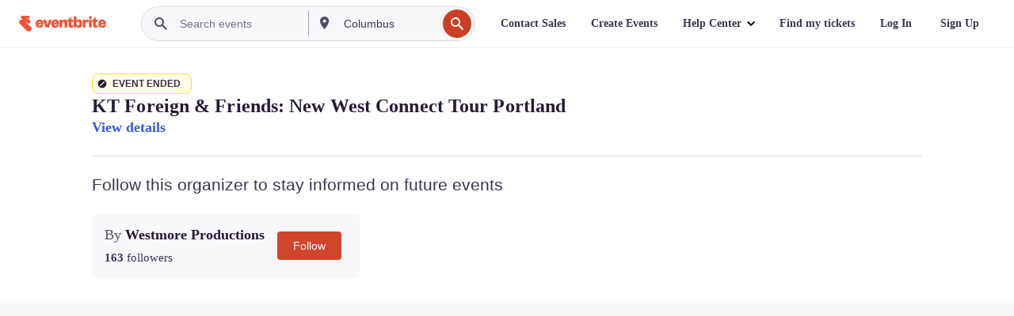

--- FILE ---
content_type: text/javascript; charset=utf-8
request_url: https://app.link/_r?sdk=web2.86.5&branch_key=key_live_epYrpbv3NngOvWj47OM81jmgCFkeYUlx&callback=branch_callback__0
body_size: 74
content:
/**/ typeof branch_callback__0 === 'function' && branch_callback__0("1540513722787981996");

--- FILE ---
content_type: application/javascript;charset=utf-8
request_url: https://t.contentsquare.net/uxa/757e6910546e7.js
body_size: 151470
content:
//15.163.0-es2019 2026-01-08T14:11:53.871Z (757e6910546e7)
var CS_CONF={"collectionEnabled":true,"useSentry":false,"projectId":143336,"status":1,"hostnames":["www.eventbrite.com","eventbrite.com"],"crossDomainTracking":0,"crossDomainSingleIframeTracking":0,"consentRequired":0,"allowSubdomains":1,"visitorCookieTimeout":34164000000,"sampleRate":100,"replayRecordingRate":0,"validationRate":10,"lastTrackingDraw":1751381409,"trackerDomain":"c.contentsquare.net","recordingDomain":"r.contentsquare.net","useMalkaPipeline":1,"ed":"l.contentsquare.net/log/web","eMerchandisingEnabled":0,"mouseMoveHeatmapEnabled":1,"autoInsightsEnabled":0,"jsErrorsEnabled":1,"customErrorsEnabled":1,"jsCustomErrorsEnabled":0,"apiErrorsEnabled":1,"customHashIdEnabled":0,"recordingEncryptionEnabled":0,"recordingEncryptionPublicKey":null,"recordingEncryptionPublicKeyId":0,"secureCookiesEnabled":0,"triggerSessionReplayEnabled":0,"triggerSessionReplayRegex":null,"dynamicIdRegex":null,"whitelistedAttributes":null,"replayRecordingUnmaskedUrlRegex":"","replayRecordingUnmaskedUrlRegexRules":[],"replayRecordingMaskedUrlRegexRules":[],"replayRecordingMaskedUrlRegex":"","anonymisationMethod":null,"tagDeploymentMode":"CONTENTSQUARE","experimental":null,"iframesTracking":0,"textVisibilityEnabled":0,"cookielessTrackingEnabled":0,"malkaUrlEnabled":0,"malkaEtrEnabled":1,"pathComputationRules":{},"asyncSerializerEnabled":1,"pendingInactivityTimeout":5000,"accessibilityEnabled":0,"uxaDomain":"app.contentsquare.com","webviewsTrackingEnabled":0,"useStaticResourceManager":1,"performanceTimingOptions":{"withResource":false,"withNavigation":false},"replayConsentRequiredForSession":0,"eventsApiEnabled":0,"clickedElementTextEnabled":1,"collectHierarchy":0,"collectSubmit":0,"collectTargetText":1,"apiErrors":{"collectStandardHeaders":0,"collectionRules":[]},"customErrors":{"consoleMessageLogLevels":[]},"displayAdOptions":null,"taskSchedulerOptions":{"enabled":1},"malkaQuotaServiceDomain":"q-aus1.contentsquare.net","malkaRecordingDomain":"k-aus1.contentsquare.net","staticResourceManagerDomain":"srm.bf.contentsquare.net","voc":{"siteId":6433701,"enabled":1},"heapEnvironment":{"env_id":"1404198904","heap_tag_status":"heap_sideloads_cs"},"implementations":[{"template":{"name":"ElementUnmasking","args":{"selector":"#search-autocomplete-input"}},"triggers":[{"name":"PageState","args":{"state":"Any"}}]}]};
(()=>{var kd=Object.defineProperty;var xd=(s,r,t)=>r in s?kd(s,r,{enumerable:!0,configurable:!0,writable:!0,value:t}):s[r]=t;var Ts=(s,r,t)=>xd(s,typeof r!="symbol"?r+"":r,t);var os={};os.d=(s,r)=>{for(var t in r)os.o(r,t)&&!os.o(s,t)&&Object.defineProperty(s,t,{enumerable:!0,get:r[t]})};os.g=function(){if(typeof globalThis=="object")return globalThis;try{return this||new Function("return this")()}catch{if(typeof window=="object")return window}}();os.o=(s,r)=>Object.prototype.hasOwnProperty.call(s,r);os.r=s=>{typeof Symbol!="undefined"&&Symbol.toStringTag&&Object.defineProperty(s,Symbol.toStringTag,{value:"Module"}),Object.defineProperty(s,"__esModule",{value:!0})};var _c={};os.r(_c);os.d(_c,{getRequestParameters:()=>Fm});function Ni(s,r){let t;return window.Zone&&typeof window.Zone.__symbol__=="function"&&(t=s[window.Zone.__symbol__(r)]),t!=null?t:s[r]}var Dt=(()=>{let s;return function(r){r.debug="debug",r.warn="warn",r.implementation="implementation",r.error="error",r.critical="critical"}(s||(s={})),s})();function Gt(s){return pt(s)&&(typeof s=="number"||s instanceof Number)&&!isNaN(s)}function Ri(s){return s===parseInt(s,10)}function U(s){return pt(s)&&(typeof s=="string"||s instanceof csString)}function Fn(s){return typeof s=="boolean"}function ii(s){return typeof s=="object"}function pt(s){return typeof s!="undefined"}function kt(s){return pt(s)&&s!==null}function ft(s){return typeof s=="object"&&s!==null}function Ld(s,r,t){return Ri(s)&&s>=r&&s<=t}function Va(s){for(let r in s)return!1;return!0}function as(s){return typeof s=="function"}function ri(s){return s instanceof Element}function Ms(s){return s instanceof Error}function wc(s){let r=s.length;for(let t=0;t<r;t++)switch(csString.prototype.charCodeAt.call(s,t)){case 9:case 10:case 11:case 12:case 13:case 32:case 160:continue;default:return!1}return!0}var Zo={[Dt.debug]:0,[Dt.warn]:1,[Dt.implementation]:1,[Dt.error]:2,[Dt.critical]:3},Ct={debug(...s){},warn(...s){},implementation(...s){},error(...s){},critical(...s){},isPerfLoggingActive(){return!1}};function Vd(s){Ct=s}var F=s=>(r,t,e)=>{let i=(t==null?void 0:t.toString())||"",n=s||`${r.constructor&&r.constructor.name}.${i}`;if(e){let o=e.value;e.value=function(...c){return ni(n,o.bind(this))(...c)}}};function ni(s,r){return function(...t){try{let e=r.apply(this,t);return pt(self.Promise)&&e instanceof self.Promise?e.then(i=>i,i=>Ct.error(Ms(i)?i:new Error(i),s)):e}catch(e){try{Ct.error(Ms(e)?e:new Error(e),s)}catch{}}}}function vt(s,r,t,e){var i=arguments.length,n=i<3?r:e===null?e=Object.getOwnPropertyDescriptor(r,t):e,o;if(typeof Reflect=="object"&&typeof Reflect.decorate=="function")n=Reflect.decorate(s,r,t,e);else for(var c=s.length-1;c>=0;c--)(o=s[c])&&(n=(i<3?o(n):i>3?o(r,t,n):o(r,t))||n);return i>3&&n&&Object.defineProperty(r,t,n),n}function Ac(s){let r=new ArrayBuffer(s.length),t=new Uint8Array(r);for(let e=0,i=s.length;e<i;e+=1)t[e]=csString.prototype.charCodeAt.call(s,e);return r}function hl(s){let r=new Uint8Array(s),t="";for(let e=0;e<r.byteLength;e+=1)t+=csString.fromCodePoint(r[e]);return t}function Vh(s){let r=self.atob(s);return Ac(r)}function Ua(s){let r=csArray.from(new Uint8Array(s));return csArray.prototype.join.call(csArray.prototype.map.call(r,t=>csString.prototype.padStart.call(t.toString(16),2,"0")),"")}function ul(s){let r=csString.prototype.indexOf.call(s,";base64,")!==-1,t=csString.prototype.indexOf.call(s,","),e=r?[csString.prototype.substring.call(s,0,t-7),csString.prototype.substring.call(s,t+1)]:[csString.prototype.substring.call(s,0,t),csString.prototype.substring.call(s,t+1)];if(!r&&/^%3Csvg/i.test(e[1]))try{e[1]=decodeURIComponent(e[1])}catch(o){Ct.warn(`${o}, calling decodeURIComponent on: ${e[1]}`)}let n=r?Vh(e[1]):Ac(e[1]);return new Blob([n],{type:csString.prototype.replace.call(e[0],"data:","")})}var Uh=typeof performance!="undefined"&&!!performance.now,dl=Uh?()=>performance.now():()=>csDate.now(),Ud=(()=>{var s,r;return Uh?(r=(s=performance.timing)===null||s===void 0?void 0:s.navigationStart)!==null&&r!==void 0?r:Math.floor(performance.timeOrigin):0})(),bc=34164e6,$={now(){return Math.round(dl()+Ud)},elapsed(){return dl()}};function fl(){return Math.floor($.now()/1e3)}function jh(){return typeof self.Promise=="function"}function jd(){var s;return typeof crypto!="undefined"&&as((s=crypto.subtle)===null||s===void 0?void 0:s.digest)}function pl(){var s,r;return typeof((s=window.navigation)===null||s===void 0?void 0:s.addEventListener)=="function"&&typeof((r=window.navigation)===null||r===void 0?void 0:r.removeEventListener)=="function"}function Kt(s,r){return csString.prototype.lastIndexOf.call(s,r,0)===0}function hr(s,r){return csString.prototype.indexOf.call(s,r,s.length-r.length)!==-1}var Hd=Number.MAX_SAFE_INTEGER||9007199254740991,Ci={percentage(){return Math.floor(Math.random()*1e4)/100},boolean(s){return this.percentage()<s},integer(s=Hd){return Math.floor(Math.random()*s)}},Qr=typeof window=="undefined";function Bd(){return typeof globalThis!="undefined"?globalThis:typeof window!="undefined"?window:typeof os.g!="undefined"?os.g:typeof process!="undefined"?process:Function("return this")()}var wt=Bd();function zr(s,r){let t,e,i,n,o,c=null,u=p=>{let m=$.elapsed();if(!p&&c!==null){let _=r-(m-c);if(_>=1){i=wt.csSetTimeout(u,_);return}}let w=m-n;i=null,c=null,n=null,o=s.apply(t,[w,...e])},d=function(){if(t=this,e=arguments,n){c=$.elapsed();return}return n=$.elapsed(),i=wt.csSetTimeout(u,r),o};return d.flushPending=()=>{i&&(wt.csClearTimeout(i),u(!0))},d.cancel=()=>{c=null,n=null,i&&(wt.csClearTimeout(i),i=null)},d}var Ii=(()=>{class s{static setGlobalService(t){s.globalService=t}constructor(t){this.name=t,this.values={}}reset(){this.values={}}flush(t=""){if(!s.globalService)return!1;let e=this.values,i=Object.keys(e);if(!i.length)return!1;let n=`${t===""?"":`${t}.`}${this.name}`,o=csArray.prototype.map.call(i,c=>({name:n,parameter:c,value:Math.round(e[c])}));return s.globalService.push(o),this.reset(),o.length>0}}return s.globalService=null,vt([F()],s.prototype,"flush",null),s})(),re=(()=>{class s extends Ii{constructor(t,e=100){super(t),this.LE=e,this.values={},e&&(this.debouncedFlush=zr(()=>this.flush(),this.LE))}count(t,e=1){Ii.globalService&&(this.values[t]=(this.values[t]||0)+e,this.debouncedFlush())}}return s})(),Cn=(()=>{class s extends Ii{constructor(t,e=["max","average","total","count"]){super(t),this.collecting=e,this.values={average:0,count:0,max:0,total:0}}get average(){return this.values.average}get count(){return this.values.count}get max(){return this.values.max}get total(){return this.values.total}flush(t=""){if(this.count===0)return!1;let e=Object.keys(this.values);return csArray.prototype.forEach.call(csArray.prototype.filter.call(e,i=>!csArray.prototype.some.call(this.collecting,n=>i===n)),i=>{delete this.values[i]}),super.flush(t)}push(t){this.values.count++,this.values.total+=t,this.values.max=Math.max(this.values.max,t),this.values.average=this.values.total/this.values.count}reset(){this.values={count:0,total:0,max:0,average:0}}}return s})(),ta=(()=>{class s extends Ii{constructor(t,e=["max","average","total","count"]){super(t),this.collecting=e}flush(t=""){let e=Object.keys(this.values);return csArray.prototype.forEach.call(csArray.prototype.filter.call(e,i=>!csArray.prototype.some.call(this.collecting,n=>csString.prototype.endsWith.call(i,`.${n}`))),i=>{delete this.values[i]}),super.flush(t)}add(t,e){var i,n,o,c,u,d,p;let m=w=>this.values[`${t}.${w}`];(i=(c=this.values)[u=`${t}.count`])!==null&&i!==void 0||(c[u]=0),(n=(d=this.values)[p=`${t}.total`])!==null&&n!==void 0||(d[p]=0),this.values[`${t}.count`]++,this.values[`${t}.total`]+=e,this.values[`${t}.max`]=Math.max((o=m("max"))!==null&&o!==void 0?o:0,e),this.values[`${t}.average`]=m("total")/m("count")}}return s})(),Fd=(()=>{class s extends Ii{constructor(){super(...arguments),this.values={}}set(t,e="flags"){var i,n;Ii.globalService&&((i=(n=this.values)[e])!==null&&i!==void 0||(n[e]=0),this.values[e]|=t,this.flush())}}return s})(),rt={counters:{commandsFromIntegrations:new re("commands-from-integrations"),commandsFromCSTC:new re("commands-from-cstc"),commandsFromIframe:new re("commands-from-iframe"),commandApplied:new re("command-applied"),commandError:new re("command-error"),commandMisuse:new re("command-misuse"),CSTCSnippetUsed:new re("cstc-snippet-used"),redactedPII:new re("redacted-pii"),pageAnonymisation:new re("page-anonymisation"),patchedNativeFunctions:new re("patched-native-functions"),pureWindowState:new re("pure-window-state"),sensitiveElements:new re("sensitive-elements"),cspErrors:new re("csp-errors"),networkRequests:new re("network-requests"),webVitalsErrors:new re("web-vitals-errors"),trackedFeatures:new re("tracked-features"),longTasks:new Cn("long-tasks"),errors:new re("errors"),methodPerformance:new ta("perf"),transferSize:new Cn("transfer-size",["max","average"]),downloadTime:new Cn("download-time",["average"]),blockingTime:new Cn("blocking-time"),inpContribution:new ta("inp-contribution"),tasks:new ta("tasks"),availableFeatures:new Fd("available-features")},setService(s){Ii.setGlobalService(s)}},Zr=(()=>{class s{constructor(){this.ia=0}get length(){return this.ia}get isEmpty(){return!this.Js}pushAll(t){for(let e=0;e<t.length;e++)this.push(t[e])}push(t){this.ia++,this.Sn?this.Sn=this.Sn[1]=[t,void 0]:this.Sn=this.Js=[t,void 0]}pop(){if(!this.Js)return null;this.ia--;let t=this.Js[0];return this.Js=this.Js[1],this.Js||(this.Sn=void 0),t}forEach(t){let e=this.Js;for(;e!=null&&e.length;)t(e[0]),e=e[1]}clear(){this.ia=0,this.Js=this.Sn=void 0}}return s})(),ja=0,Tc=s=>{ja++,csQueueMicrotask(()=>Di(()=>{try{s()}finally{ja--}},[cs.MicroTask,"queueMicrotask"]))},$n=new Zr,Gn=new Zr;function we(s,r="high"){$n.isEmpty&&Gn.isEmpty&&Hh($d),r==="high"?Gn.push(gl(s)):$n.push(gl(s))}function Hh(s,r=10){r===0?Tc(s):csQueueMicrotask(()=>Hh(s,r-1))}function $d(){for(;!Gn.isEmpty;)Gn.pop()();for(;!$n.isEmpty;)$n.pop()()}async function Bh(s=1){for(let r=0;r<s;r++)await new Promise(t=>we(t))}function gl(s){return function(){try{s.apply(window,arguments)}catch(r){Ct.critical(r)}}}var jn="null",Xs=null,Fh=[],Gd=()=>{var s;return Qr||!!(!((s=document.body)===null||s===void 0)&&s.getAttribute("data-cs-tag-extension"))};!Qr&&Gd()&&(window._uxa?_uxa.push(["debugEvents",!0]):window._uxa=[["debugEvents",!0]],Xs=new BroadcastChannel("cs-tag"),document.addEventListener("cs.tracking.recordingEvent",s=>{Ha({type:"UXA_EVENT",event:s.detail})}),Xs.addEventListener("message",s=>{if(s.data.type==="CONNECT"){if(s.data.sessionId===jn)return;jn=s.data.sessionId,csArray.prototype.forEach.call(Fh,r=>r()),Xs==null||Xs.postMessage({type:"CONNECTED",sessionId:jn})}}));function zd(s){Qr||(jn!==null&&csSetTimeout(s),csSetTimeout(()=>csArray.prototype.push.call(Fh,s)))}function Ha(s){Xs==null||Xs.postMessage(s)}function rr(s){var r;let t=(r=s.length)!==null&&r!==void 0?r:0,e=new csArray(t);for(let i=0;i<t;i+=1)e[i]=s[i];return e}function Qe(s,r){let t=s.length,e=new csArray(t);for(let i=0;i<t;i+=1)e[i]=r(s[i]);return e}function qd(s,r,t){let e=[],i=0;for(let n=0;n<s.length;n+=1){let o=r(s[n]);for(let c=0;c<o.length;c++)t(o[c],i++)}return e}function Rc(s,r){let t=[];return qd(s,r,e=>csArray.prototype.push.call(t,e)),t}function gt(s,r){if(Wd(s)){let t=s.length;for(let e=0;e<t;e++)r(s[e],e)}else{let t=0,e=s.next();for(;!e.done;)r(e.value,t++),e=s.next()}}function Wd(s){return s.length>=0}function Mi(s,r){let t=s.length;for(let e=0;e<t;e++)if(r(s[e],e))return s[e]}function zn(s,r){let t=s.length;for(let e=0;e<t;e++)if(r(s[e],e))return!0;return!1}function Cc(s,r){let t=s.length;for(let e=0;e<t;e++)if(!r(s[e],e))return!1;return!0}function qr(s,r){let t=s.length,e=[];for(let i=0;i<t;i+=1){let n=s[i];r(n)&&csArray.prototype.push.call(e,n)}return e}function Yd(s,r,t){let e=s.length+r.length+((t==null?void 0:t.length)||0),i=new csArray(e),n=0;for(let o=0;o<s.length;o++)i[n++]=s[o];for(let o=0;o<r.length;o++)i[n++]=r[o];if(!t)return i;for(let o=0;o<t.length;o++)i[n++]=t[o];return i}function ml(s,r){for(let t=0;t<s.length;t++)csArray.prototype.push.call(r,s[t])}function oi(s){let r=s instanceof Map,t=[];return s.forEach((e,i)=>csArray.prototype.push.call(t,r?[i,e]:e)),t}function Xd(s){return csArray.isArray(s)&&s.length>0}var tn=(()=>{class s{constructor(t,e=""){this.name=t,this.format=e}}return s})(),Rs=(()=>{class s extends tn{constructor(t){super(t,"Value: {count}"),this.count=0}increase(t=1){this.count+=t}decrease(){this.count>0&&this.count--}clear(){this.count=0}getData(){return{count:this.count}}}return s})();var yl=(()=>{class s extends tn{constructor(t){super(t,"Living intances: {instances}<br/>Added: {added}<br/>Removed: {removed}"),this.added=0,this.removed=0}get value(){return this.added-this.removed}increase(){this.added++}decrease(){this.removed++}getData(){return{added:this.added,removed:this.removed,instances:this.added-this.removed}}}return s})(),Cs=(()=>{class s extends tn{constructor(t){super(t,"Count: {count}<br/>Average: {average}ms<br/>Max: {max}ms<br/>Total: {total}ms"),this.total=0,this.count=0,this.max=0}get average(){return this.count?this.total/this.count:0}elapsed(t){return this.count++,this.max=Math.max(this.max,t),this.total+=t,t}measure(t){let e=$.elapsed();t(),this.count++;let i=$.elapsed()-e;return this.max=Math.max(this.max,i),this.total+=i,i}asyncMeasure(){let t=$.elapsed();return()=>{this.count++;let e=$.elapsed()-t;return this.max=Math.max(this.max,e),this.total+=e,e}}getData(){return{total:this.total,count:this.count,average:this.average,max:this.max}}}return s})(),Kd=(()=>{class s extends tn{constructor(){super("INP","Value: {value}")}getData(){return{value:Bt.tasks.eventListener.max}}}return s})(),Bt={general:{category:"General",nbEvents:new Rs("Nb of Events"),pendingTasks:new Rs("Pending Tasks"),pendingEvents:new Rs("Pending Tasks"),nbOfMutationObservers:new yl("Nb of Mutation Observers"),inp:new Kd},mutations:{category:"Mutations",initialDOM:new Cs("Initial DOM"),pendingMutations:new Rs("Nb of Mutations scheduled"),serializedMutations:new Cs("Serialized Mutations"),count:new Rs("Mutation Count"),elementMutationObserved:new yl("Nb of Elements Observed by MutationObserver"),unobserveGarbageCollection:new Cs("Unobserve GC")},visibilityObserver:{category:"Visibility Observer",hiddenElements:new Rs("Nb of Hidden Elements "),nbElements:new Rs("Nb of  Elements")},tasks:{category:"Tasks",tasks:new Rs("Tasks"),errors:new Rs("Errors"),timer:new Cs("Timers"),microtask:new Cs("Microtasks"),mutationObserver:new Cs("MutationObserver"),monkeyPatch:new Cs("MonkeyPatch"),eventListener:new Cs("EventListener"),intersectionObserver:new Cs("Intersection")}};function Jd(){let s=null;zd(()=>{let r=n=>Object.keys(n),t=csArray.prototype.map.call(r(Bt),n=>Bt[n]),e=csArray.prototype.map.call(t,n=>csArray.prototype.filter.call(csArray.prototype.map.call(r(n),o=>n[o]),o=>o instanceof tn));Ha({type:"UXA_PERFORMANCE_COUNTER_SCHEMA",event:csArray.prototype.map.call(t,(n,o)=>({category:n.category,performanceCounters:csArray.prototype.map.call(e[o],c=>({name:c.name,format:c.format}))}))}),!s&&(s=csSetInterval(()=>{Di(()=>{let n=Rc(Qe(e,o=>Qe(o,c=>c.getData())),o=>o);Ha({type:"UXA_PERFORMANCE_COUNTER",event:n})},[cs.Timer,"performance-counter-interval"])},1e3))})}var cs=(()=>{let s;return function(r){r.Timer="timer",r.MonkeyPatch="monkeyPatch",r.MutationObserver="mutationObserver",r.EventListener="eventListener",r.IntersectionObserver="intersectionObserver",r.MicroTask="microtask"}(s||(s={})),s})(),_e=null,Qd=["click","tap","keyup","keydown","pointerup","pointerdown"];async function Di(s,r,t=null){if(_e&&r[0]!==cs.MicroTask)return s();t&&(_e=t),_e||(_e={type:r[0],elapsed:0},Bt.tasks.tasks.increase());try{_e.elapsed+=Zd(s)}catch(e){Bt.tasks.errors.increase(),Ct.critical(new Error(`Task error:  ${r}/${s.name}.
${e.message}
${e.stack}`,e),"TASK_ERROR")}finally{ja<=0&&(Bt.tasks[_e.type].elapsed(_e.elapsed),_e.elapsed>50&&(rt.counters.longTasks.push(_e.elapsed),rt.counters.blockingTime.push(_e.elapsed-50)),rt.counters.tasks.add(r[0],_e.elapsed),csArray.prototype.includes.call(Qd,r[1])&&rt.counters.inpContribution.add(r[1],_e.elapsed),_e=null)}}function Zd(s){let r=$.elapsed();return s(),$.elapsed()-r}var ea,tf="cs-native-frame";var Bs={navigatorProperties:[{propertyName:"sendBeacon",binding:navigator}],nodeProperties:["childNodes","parentNode","nextSibling","firstChild","nodeType"],elementProperties:["shadowRoot"],elementPropertiesValues:["matches","mozMatchesSelector","msMatchesSelector","oMatchesSelector","webkitMatchesSelector"],eventProperties:["target"],imageProperties:["src"],constructors:{Date:"csDate",JSON:"csJSON",Array:"csArray",String:"csString",URL:"csURL",MutationObserver:"csMutationObserver",screen:"csScreen",RegExp:"csRegExp"}};function $h(s,r){let t=Ni(window,s);return function(e,i){return t(()=>Di(e,[r,s]),i)}}window.csSetTimeout=$h("setTimeout",cs.Timer);window.csSetInterval=$h("setInterval",cs.Timer);window.csQueueMicrotask=(ea=Ni(window,"queueMicrotask"))!==null&&ea!==void 0?ea:setTimeout;window.csClearTimeout=Ni(window,"clearTimeout");window.csClearInterval=Ni(window,"clearInterval");window.csFileReader=Ni(window,"FileReader");(()=>{var s;let r=0;function t(i){return"cs$Symbol_"+i}function e(i){return t(i)+ ++r}e.for=t,window.csSymbol=(s=window.Symbol)!==null&&s!==void 0?s:e})();function ef(){let s=document.createElement("iframe");s.id=tf,s.setAttribute("hidden",""),s.setAttribute("title","Intentionally blank"),s.setAttribute("sandbox","allow-same-origin");let r=document.createElement("cs-native-frame-holder");if(r.setAttribute("hidden",""),document.body.appendChild(r),!!Element.prototype.attachShadow){let e=r.attachShadow({mode:"closed"});return e.innerHTML=s.outerHTML,e.firstElementChild.contentWindow}return r.innerHTML=s.outerHTML,r.firstElementChild.contentWindow}function sf(s,r){let t,e=s;for(;e&&!(t=Object.getOwnPropertyDescriptor(e,r));)e=Object.getPrototypeOf(e);return t}function rf(s,r,t){let e=sf(s,r);if(!e)return function(){return this[r]};switch(t){case"get":return e.get;case"set":return e.set;case"value":return e.value}}function Gh(s){var r,t;Object.keys(Bs.constructors).forEach(i=>{window[Bs.constructors[i]]=s[i]instanceof Function&&s[i].prototype==null?s[i].bind(window):s[i]}),af(s);let e=s.MutationObserver;("Prototype"in window||of())&&(e=(t=(r=Ni(window,"MutationObserver"))!==null&&r!==void 0?r:window.WebKitMutationObserver)!==null&&t!==void 0?t:window.MutationObserver),window.csIntersectionObserver=El(window.IntersectionObserver,cs.IntersectionObserver),window.csMutationObserver=El(e,cs.MutationObserver),Xi("csNode",Bs.nodeProperties,s.Node.prototype,"get"),Xi("csElement",Bs.elementProperties,s.Element.prototype,"get"),Xi("csElement",Bs.elementPropertiesValues,s.Element.prototype,"value",!1),Xi("csHTMLImageElement",Bs.imageProperties,s.HTMLImageElement.prototype,"set"),Xi("csEvent",Bs.eventProperties,s.Event.prototype,"get"),Xi("csNavigator",Bs.navigatorProperties,s.navigator,"value")}function Xi(s,r,t,e,i=!0){r.forEach(n=>{let o=typeof n!="string"&&"binding"in n,c=o?n.propertyName:n;(i||c in t)&&(window[`${s+c}`]=rf(t,c,e),o&&(window[`${s+c}`]=window[`${s+c}`].bind(n.binding)))})}function Ic(s,r){window.CSProtectnativeFunctionsLogs=window.CSProtectnativeFunctionsLogs||{},window.CSProtectnativeFunctionsLogs[s]=r}function nf(){try{let s=ef();return s?(window.CSPureWindow=s,Gh(window.CSPureWindow),!0):!1}catch(s){return Ic("Warning",`failed to copy references from pure iframe: ${s.message}`),!1}}if(!nf())try{Gh(wt)}catch(s){Ic("Critical",`failed to copy references from window: ${s.message}`)}function of(){return/^((?!chrome|android).)*safari/i.test(navigator.userAgent)}function af(s){window.csquerySelector={1:s.Element.prototype.querySelector,9:s.Document.prototype.querySelector,11:s.DocumentFragment.prototype.querySelector},window.csquerySelectorAll={1:s.Element.prototype.querySelectorAll,9:s.Document.prototype.querySelectorAll,11:s.DocumentFragment.prototype.querySelectorAll}}function El(s,r){try{let t=function(e,i){return new s((o,c)=>{Di(()=>e(o,c),[r,s.name])},i)};return t.base=s,t}catch{return Ic("Warning",`failed to extends ${s.name}`),s}}var At=(()=>{let s;return function(r){r.ELLIPSIS="\u2026";function t(o){return csString.prototype.replace.call(o,/[.*+?^${}()|[\]\\]/g,"\\$&")}function e(o){return csString.prototype.replace.call(o,/([#;&,.+*~':"!^$[\]()<=>|/%?@`{}\\ ])/g,"\\$1")}r.escapeInvalidCharacters=e;function i(o,c,u){if("replaceAll"in csString.prototype)return csString.prototype.replaceAll.call(o,c,u);let d=new csRegExp(t(c),"g");return csString.prototype.replace.call(o,d,u)}r.stringReplaceAll=i;function n(o,c,u=""){return o.length<=c?o:csString.prototype.slice.call(o,0,c-u.length)+u}r.truncate=n}(s||(s={})),s})();function Ba(s){return At.escapeInvalidCharacters(csString.prototype.toLowerCase.call(s.localName))}function cf(s){let r=s.getAttribute("id");return r&&At.escapeInvalidCharacters(r)}function Mt(s){return csNodenodeType.apply(s)===1}function qn(s){return csNodenodeType.apply(s)===3}function lf(s){return csNodenodeType.apply(s)===8}function zh(s){return Mt(s)&&s.localName==="link"}function hf(s){return Mt(s)&&s.localName==="source"}function qh(s){return Mt(s)&&s.localName==="a"}function Pc(s){return zh(s)&&csString.prototype.indexOf.call(s.rel,"stylesheet")!==-1}function uf(s){return Mt(s)&&s.localName==="img"}function eo(s){return Mt(s)&&s.localName==="style"}function so(s){return Mt(s)&&s.localName==="input"}function Oc(s){return Mt(s)&&s.localName==="textarea"}function io(s){return Mt(s)&&s.localName==="script"}function df(s){return Mt(s)&&s.localName==="button"}function ur(s){return Mt(s)&&"ownerSVGElement"in s}function Nc(s){return Mt(s)&&s.localName==="select"}function ff(s){return Mt(s)&&s.localName==="details"}function pf(s){return Mt(s)&&s.localName==="summary"}function gf(s){return ur(s)&&s.localName==="image"}function mf(s){return ur(s)&&s.localName==="use"}function yf(s){return ur(s)&&s.localName==="feImage"}function Ef(s){switch(csNodenodeType.apply(s)){case 9:case 11:return!0;default:return!1}}function vf(s){switch(csNodenodeType.apply(s)){case 9:case 11:case 1:return!0;default:return!1}}function Wn(s){return csNodenodeType.apply(s)===9}function nr(s){return Ef(s)&&"host"in s&&"mode"in s}function Wh(s){return Mt(s)&&!!csElementshadowRoot.apply(s)&&nr(csElementshadowRoot.apply(s))}var Sf=["annotation-xml","color-profile","font-face","font-face-src","font-face-uri","font-face-format","font-face-name","missing-glyph"];function _f(s){return Mt(s)&&kt(s.tagName)&&csString.prototype.indexOf.call(s.tagName,"-")>0&&csString.prototype.indexOf.call(s.tagName,":")===-1&&csString.prototype.indexOf.call(s.tagName,'"')===-1&&csString.prototype.indexOf.call(s.tagName,",")===-1&&csArray.prototype.indexOf.call(Sf,csString.prototype.toLocaleLowerCase.call(s.tagName))<0}var en="detached";function Yh(s){let r=s,t=[r];for(;csNodeparentNode.apply(r)!==null;)r=csNodeparentNode.apply(r),csArray.prototype.push.call(t,r);return Yn(r)&&csArray.prototype.push.call(t,en),{ancestors:t,selectionRoot:r}}function wf(s){let r=s,t=[r],e=null;for(;csNodeparentNode.apply(r)!==null;)e===null&&qh(r)&&(e=r),csArray.prototype.push.call(t,csNodeparentNode.apply(r)),r=csNodeparentNode.apply(r);return Yn(r)&&csArray.prototype.push.call(t,en),{firstAnchorParent:e,ancestors:t,selectionRoot:r}}function Yn(s){return ti.isValidElement(s)}var Si=(()=>{var s,r;return(r=(s=wt.Element)===null||s===void 0?void 0:s.prototype)!==null&&r!==void 0?r:{}})(),Me=Si.matches||Si.matchesSelector||Si.mozMatchesSelector||Si.msMatchesSelector||Si.oMatchesSelector||Si.webkitMatchesSelector,vl=Si.closest,Xh=9;function Af(s,r){return r?csArray.prototype.some.call(r,t=>Me.call(s,t)):!1}function bf(s,r,t){if(s===en||csNodenodeType.apply(s)===Xh)return 0;let e=t.dynamicElementNameRegex,i=!!(e!=null&&e.test(r.localName)),n=Ba(r),o=0,c=r.previousElementSibling;for(;c;)(Ba(c)===n||i&&(e!=null&&e.test(c.localName)))&&!Af(c,t.reliableSelectors)&&(o+=1),c=c.previousElementSibling;return o}function Tf(s,r,t){if(s===en||csNodenodeType.apply(s)===Xh)return 0;let e=0,i=r.previousElementSibling;for(;i;)Me.call(i,t)&&(e+=1),i=i.previousElementSibling;return e}var Rf=[/\d{4}/,/^ember\d+$/],Cf="@",Mc="data-cs-override-id",If="data-cs-dynamic-id";function Kh(s,r,t,e){let i=e.dynamicIdRegex||null,n=e.dynamicElementNameRegex,o=Ba(s);if(n&&n.test(s.localName)&&(o=csString.prototype.replace.call(o,n,`$1${Cf}`)),Nf(s,t)){let w=Dc(s);return{hasUniqueIdentifier:!0,elementSelector:`${o}[${Mc}="${w}"]`}}let c=Uf(s,t,e);if(c.success)return{hasUniqueIdentifier:!0,elementSelector:`${o}#UA[${c.attributeName}="${c.attributeValue}"]`};let u=Pf(s,t,e);if(u)return{hasUniqueIdentifier:!0,elementSelector:`${o}#UCS[${u}]`};let d=cf(s);if(Df(s,d,t,i))return{hasUniqueIdentifier:!0,elementSelector:`${o}#${d}`};let p=Of(s,e);if(p){let w=Tf(r,s,p);return{hasUniqueIdentifier:!1,elementSelector:`${o}[${p}](${w})`}}let m=bf(r,s,e);return{hasUniqueIdentifier:!1,elementSelector:`${o}:eq(${m})`}}function Pf(s,r,t){if(t.uniqueCssSelectors){for(let e of t.uniqueCssSelectors)if(Me.call(s,e)&&Vf(e,r))return e}}function Of(s,r){if(r.reliableSelectors){for(let t of r.reliableSelectors)if(Me.call(s,t))return t}}function Nf(s,r){let t=Dc(s);return t&&csString.prototype.match.call(t,/^[\w-]+$/)&&kc(Mc,t,r)}function Mf(s){return Dc(s)!==null}function Dc(s){return s.getAttribute(Mc)}function Df(s,r,t,e){return r&&!Mf(s)&&!kf(s,r,e)&&Lf(r,t)}function kf(s,r,t){return s.hasAttribute(If)||xf(r,t)}function xf(s,r){let t=!1;return s&&r&&(t=r.test(s)),s&&(csArray.prototype.some.call(Rf,e=>e.test(s))||t)}function Lf(s,r){return s&&kc("id",s,r)}function kc(s,r,t){try{return window.csquerySelectorAll[t.nodeType].call(t,`[${s}="${r}"]`).length===1}catch(e){if(e.name!=="SyntaxError")throw e}return!1}function Vf(s,r){try{return window.csquerySelectorAll[r.nodeType].call(r,s).length===1}catch(t){if(t.name!=="SyntaxError")throw t}return!1}function Uf(s,r,t){if(!t.uniqueAttributes)return{success:!1};for(let e of t.uniqueAttributes){let i=s.getAttribute(e);if(i!==null&&kc(e,i,r))return{attributeName:e,attributeValue:i,success:!0}}return{success:!1}}var Fa=11;function Xn(s,r,t){let e=csArray.prototype.shift.call(s);if(s.length===0)return Sl(e,t);let i=e,n=s[0],{elementSelector:o,hasUniqueIdentifier:c}=Kh(i,n,r,t);if(!t.fullPath&&c){let d=s[s.length-1];return`${Sl(d,t)}${o}`}let u=Xn(s,r,t);return`${u?`${u}>`:""}${o}`}function Sl(s,r){if(s===en)return"|detached|";if(s.host){let{ancestors:t,selectionRoot:e}=Yh(s.host);return`${Xn(t,e,r)}|shadow-root|`}return csNodenodeType.apply(s)===Fa?"|fragment|":""}var Jh=(()=>{class s{constructor(t){this.options=t,this.done=!1,this.path=null}getPath(){if(this.path===null)throw new Error("getPath was called before serializeElement");return this.path}isDone(){return this.done}}return s})(),jf=(()=>{class s extends Jh{constructor(){super(...arguments),this.ra=!1,this.na=!1,this.Kc=!1}VE(t,e){return this.ra&&!(e===null&&Yn(t))&&csNodenodeType.apply(t)!==Fa&&!t.host}UE(t){return!t.localName}serializeElement(t,e,i){var n;if((n=this.path)!==null&&n!==void 0||(this.path=""),this.VE(t,e))return;let o=!1;e===null&&Yn(t)&&(o=!0,this.done=!0);let c=this.na&&!this.options.fullPath?"":">",u=!!t.host;if(u&&this.path&&(this.path="|shadow-root|"+c+this.path,this.Kc=!0,this.ra=!1,this.na=!1),!u&&e===null&&csNodenodeType.apply(t)===Fa){this.path="|fragment|"+c+this.path,this.done=!0;return}if(this.UE(t))return;let d=e!=null?e:"detached",{elementSelector:p,hasUniqueIdentifier:m}=Kh(t,d,i,this.options);m&&(this.na=!0,this.ra=!this.options.fullPath);let w=`${o?`|detached|${c}`:""}${this.ra&&!m?"":p}`,T=!m&&this.na&&!this.options.fullPath?"":this.path&&!this.Kc?">":"";this.Kc=!1,this.path=`${w}${T}${this.path}`}}return s})(),Xt=(()=>{let s;return function(r){function t(){let m=[i()];return document.documentElement&&csArray.prototype.push.call(m,document.documentElement.scrollHeight,document.documentElement.offsetHeight,document.documentElement.clientHeight),document.body&&csArray.prototype.push.call(m,document.body.scrollHeight,document.body.offsetHeight),Math.max(...m)}r.documentHeight=t;function e(){return document.documentElement.scrollWidth}r.documentWidth=e;function i(){return window.innerHeight}r.windowHeight=i;function n(){return window.innerWidth}r.windowWidth=n;function o(){let m=window.csScreen.width;return Ri(m)&&m>0?m:window.screen.width}r.screenWidth=o;function c(){let m=window.csScreen.height;return Ri(m)&&m>0?m:window.screen.height}r.screenHeight=c;function u(){return window.pageXOffset}r.windowOffsetX=u;function d(){return window.pageYOffset}r.windowOffsetY=d;function p(){return{dw:`${e()}`,dh:`${t()}`,ww:`${n()}`,wh:`${i()}`,sw:`${o()}`,sh:`${c()}`}}r.getRequestParameters=p}(s||(s={})),s})();function Ne(s,r=me.SHOW_ALL){let t=r|me.SHOW_ELEMENT,e=[document.createTreeWalker(s,t,null,!1)],i=_l(s);i&&csArray.prototype.push.call(e,document.createTreeWalker(i,t,null,!1));let n=null;return{root:s,nextNode(){if(i){let o=i;return i=null,o}for(;e.length>0;){if(n){let d=n;return n=null,d}let c=e[e.length-1].nextNode();if(!c){csArray.prototype.pop.call(e);continue}let u=_l(c);if(r&me.SHOW_DOCUMENT_FRAGMENT&&u&&(n=u),u&&csArray.prototype.push.call(e,document.createTreeWalker(u,t,null,!1)),(ia[csNodenodeType.apply(c)]&r)!==0)return c}return null},visitAll(o){ia[csNodenodeType.apply(s)]&r&&o(s);let c=this.nextNode();for(;c;){if((ia[csNodenodeType.apply(c)]&r)===0){c=this.nextNode();continue}o(c),c=this.nextNode()}},find(o){let c;return this.visitAll(u=>o(u)&&(c=u)),c},collectAll(o){let c=[];return this.visitAll(u=>csArray.prototype.push.call(c,o?o(u):u)),c}}}function _l(s){return s&&Wh(s)?s.shadowRoot:null}var sa=(()=>{var s;return(s=wt.Node)!==null&&s!==void 0?s:{}})(),me=(()=>{var s;return(s=wt.NodeFilter)!==null&&s!==void 0?s:{}})(),ia={2:me.SHOW_ATTRIBUTE,4:me.SHOW_CDATA_SECTION,8:me.SHOW_COMMENT,11:me.SHOW_DOCUMENT_FRAGMENT,9:me.SHOW_DOCUMENT,10:me.SHOW_DOCUMENT_TYPE,1:me.SHOW_ELEMENT,[sa.ENTITY_NODE]:me.SHOW_ENTITY,[sa.ENTITY_REFERENCE_NODE]:me.SHOW_ENTITY_REFERENCE,[sa.NOTATION_NODE]:me.SHOW_NOTATION,7:me.SHOW_PROCESSING_INSTRUCTION,3:me.SHOW_TEXT},Qh=!1,$a=5,In=50;function Hf(s=5){Qh=Ct.isPerfLoggingActive(),$a=s}function ki(s,r){return function(){if(!Qh)return s.apply(this,arguments);let t=$.elapsed(),e=s.apply(this,arguments);if(e!=null&&e.then)e.then(()=>{let i=$.elapsed()-t;i>=$a&&rt.counters.methodPerformance.add(r,i),i>In&&rt.counters.blockingTime.push(i-In)});else{let i=$.elapsed()-t;i>=$a&&rt.counters.methodPerformance.add(r,i),i>In&&rt.counters.blockingTime.push(i-In)}return e}}var se=function(s){return function(r,t,e){let i=e.value;e.value=ki(i,s)}},bi=(()=>{let s;return function(r){function t(){return!!Element.prototype.attachShadow}r.isSupported=t;function e(n){return n&&Wh(n)?n.shadowRoot:null}r.getShadowRoot=e;function i(n){return Ne(n,NodeFilter.SHOW_DOCUMENT_FRAGMENT).collectAll(o=>o.host)}r.getAllShadowHosts=ki(i,"getAllShadowHosts")}(s||(s={})),s})(),ra=(()=>{var s;return(s=wt.Node)!==null&&s!==void 0?s:Object})(),Rt=(()=>{let s;return function(r){let t="isConnected"in ra.prototype?I=>I.isConnected:I=>!I.ownerDocument||!(I.ownerDocument.compareDocumentPosition(I)&I.DOCUMENT_POSITION_DISCONNECTED);function e(I,X){for(let Z=I;Z;Z=csNodenextSibling.apply(Z))X(I)}r.forEachChild=e;function i(I){return t(I)}r.isConnected=i;function n(I,X){let Z=[];for(let nt of u(I,X))csArray.prototype.push.call(Z,nt);return Z}r.getAncestors=n;let o=(I,X)=>{var Z;return(Z=csNodeparentNode.apply(I))!==null&&Z!==void 0?Z:X&&nr(I)?I.host:null};function c(I,X,Z=!1){let nt=I;for(;nt;){if(X(nt))return nt;let Pt=o(nt,Z);if(Pt&&Pt!==nt)nt=Pt;else break}return null}r.findAncestor=c;function*u(I,X=!1){let Z=I;for(;Z;){yield Z;let nt=o(Z,X);if(nt&&nt!==Z)Z=nt;else break}}r.walkUp=u;function d(I,X){if(I===X||X.contains(I))return!0;let Z=r.getParentElement(I);return Z&&Z!==I?d(Z,X):!1}r.isDescendantOf=d;function p(I){var X;return I.parentElement?I.parentElement:r.getRootNode(I)?(X=r.getRootNode(I))===null||X===void 0?void 0:X.host:null}r.getParentElement=p;function m(I,X=document){let Z=rr(window.csquerySelectorAll[X.nodeType].call(X,I)),nt=bi.getAllShadowHosts(X);for(let Pt of nt){let Vt=bi.getShadowRoot(Pt);if(!Vt)continue;let Be=rr(window.csquerySelectorAll[Vt.nodeType].call(Vt,I));csArray.prototype.push.call(Z,...Be)}return Z}r.findAllElements=m,r.getRootNode=(()=>{if("getRootNode"in ra.prototype)return(Z,nt)=>Z.getRootNode(nt);function I(Z){let nt=X(Z);return nr(nt)?I(nt.host):nt}function X(Z){return csNodeparentNode.apply(Z)!=null?X(csNodeparentNode.apply(Z)):Z}return(Z,nt)=>typeof nt=="object"&&!!nt.composed?I(Z):X(Z)})();function w(I){return I==="transparent"||/^(rgba|hsla)\(\d+, \d+%?, \d+%?, 0\)$/.test(I)}function _(I){let X=I.getBoundingClientRect();return X.right+Xt.windowOffsetX()<0||X.bottom+Xt.windowOffsetY()<0}function T(I){var X,Z;if(((X=I.checkVisibility)===null||X===void 0?void 0:X.call(I,{checkOpacity:!0,checkVisibilityCSS:!0}))===!1)return!0;if(!I.offsetParent){if(!I.getBoundingClientRect)return Ct.warn(`SUP-11432: Element doesn't have getBoundingClientRect. Node: ${I instanceof ra} Ctor: ${(Z=I==null?void 0:I.constructor)===null||Z===void 0?void 0:Z.name}`),!1;let Vt=I.getBoundingClientRect();if(Vt.width===0&&Vt.height===0)return!0}let nt=window.getComputedStyle(I);return nt?nt.display==="none"||nt.visibility==="hidden"||nt.visibility==="collapse"||nt.opacity==="0"||nt.filter==="opacity(0)"||nt.width==="0px"&&nt.height==="0px"||w(nt.color):!0}r.isHiddenByCSS=T;function D(I){if(T(I))return!0;let Z=p(I);return Z!=null&&D(Z)}r.areAncestorsHiddenByCSS=D;function V(I){let X=null,Z=I;do if(T(Z))X=Z;else break;while(Z=p(Z));return X}r.getTopAncestorHiddenByCSS=V;function O(I){let X=M(I);return X!==null&&!I.contains(X)&&!X.contains(I)}function M(I){let X=I.getBoundingClientRect(),Z=X.left+.5*X.width,nt=X.top+.5*X.height;return B(document,Z,nt)}r.getTopElement=M;function W(I){if(!I.getBoundingClientRect)return null;let X=I.getBoundingClientRect(),Z=X.x+X.width/2,nt=X.y+X.height/2;return r.getTopElementFromPoint(document,Z,nt)}r.getElementOnTop=W;function B(I,X,Z){let nt=I.elementFromPoint(X,Z);if(!nt)return null;let Pt=bi.getShadowRoot(nt);return Pt&&Pt!==r.getRootNode(document.body)&&Pt!==I?B(Pt,X,Z):nt}r.getTopElementFromPoint=B;function P(I){return!_(I)&&!T(I)&&!O(I)}r.isVisibleInDocument=P;function J(I){return T(I)?!1:Q(I)}r.isVisibleInViewportInForeground=J;function Q(I){let X=M(I);return X===null?!1:I===X?!0:le(I)?I.textContent!==""&&X.contains(I):I.contains(X)}r.isInViewPort=Q;function at(I,X,Z){let nt=I.getAttributeNS(X,Z);return nt===""?I.hasAttributeNS(X,Z)?nt:null:nt}r.getAttributeNS=at;function It(I){return!!(I.hasAttribute("tabIndex")||I.getAttribute("contentEditable")==="true"||qh(I)&&I.hasAttribute("href")||(Nc(I)||Oc(I)||so(I)||df(I))&&!I.hasAttribute("disabled")||ff(I)||pf(I))}r.isElementFocusable=It;function le(I){return I.localName==="span"||I.localName==="a"||I.localName==="b"||I.localName==="i"||I.localName==="button"||I.localName==="input"||I.localName==="label"||I.localName==="cite"||I.localName==="small"||I.localName==="strong"||I.localName==="code"||I.localName==="abbr"||I.localName==="em"||I.localName==="dfn"||I.localName==="time"||I.localName==="output"||I.localName==="object"||I.localName==="sub"}r.isInlineElement=le;function Jt(I){document.readyState==="loading"?document.addEventListener("DOMContentLoaded",()=>I(),{once:!0}):csSetTimeout(I)}r.onDocumentLoaded=Jt}(s||(s={})),s})(),Bf=(()=>{class s{constructor(t){this.jE=t}run(t){let e=[...this.jE],i=Rt.getAncestors(t,!1),n=i[i.length-1];for(;e.length>0&&i.length>0;){let o=csArray.prototype.shift.call(i),c=i[0]||null;if(this.HE(e,o,c,n),this.BE(e),e.length===0)break;i.length===0&&o.host&&(i=Rt.getAncestors(o.host,!1),n=i[i.length-1])}}HE(t,e,i,n){for(let o of t)o.serializeElement(e,i,n)}BE(t){for(let e=0;e<t.length;e++)t[e].isDone()&&(csArray.prototype.splice.call(t,e,1),e--)}}return s})(),Ff=(()=>{class s extends Jh{serializeElement(t){var e;if((e=this.path)!==null&&e!==void 0||(this.path=""),(t==="detached"||t.localName==="body")&&(this.done=!0,this.path.length>0))return;let i=this.FE(t);if(i+=i.length>0?"|":"",this.path.length+i.length>this.options.hierarchyMaxLength){this.done=!0;return}this.path=i+this.path}FE(t){if(!t.localName)return"";let e=`@${t.localName};`;return e+=this.$E(t.id),t.classList&&(e+=this.GE(csArray.from(t.classList))),t.attributes&&(e+=this.zE(t)),e}$E(t){return t?`#${t};`:""}GE(t){return t.length>0?`.${csArray.prototype.join.call(csArray.prototype.sort.call(t),";.")};`:""}qE(t,e){var i,n;return((n=(i=this.options).isAttributeSensitive)===null||n===void 0?void 0:n.call(i,t,e))||csArray.prototype.indexOf.call(this.options.attributeIgnoreTokens,e)!==-1||ur(t)&&csString.prototype.indexOf.call(e,"data-")===-1&&e!=="aria-label"||so(t)&&e==="value"}WE(t,e){return this.options.useAnonymization&&!this.options.allWhitelistedAttributes.has(t)||e.length>this.options.attrMaxLength}YE(t){let e={};for(let i of csArray.from(t.attributes))this.qE(t,i.name)||(e[i.name]=i.value);return e}zE(t){var e,i;if(!((i=(e=this.options).isNodeSensitive)===null||i===void 0)&&i.call(e,t))return"";let n=Object.entries(this.YE(t));return csArray.prototype.join.call(csArray.prototype.sort.call(csArray.prototype.map.call(csArray.prototype.filter.call(n,([o])=>o.length<this.options.attrMaxLength),([o,c])=>this.WE(o,c)?`[${o}]`:`[${o}=${c}]`)),";")+(n.length>0?";":"")}}return s})(),ti=(()=>{let s;return function(r){r.INVALID_ELEMENT="INVALID_ELEMENT";function t(c){return!!c&&"localName"in c&&"getAttribute"in c&&"hasAttribute"in c&&"parentNode"in c}r.isValidElement=t;function e(c,u,d={fullPath:!1,dynamicIdRegex:null}){let p=o(c);if(p===document)return{path:"",hierarchy:""};if(!t(p))return{path:r.INVALID_ELEMENT,hierarchy:r.INVALID_ELEMENT};let m=new jf(d),w=new Ff(u);return new Bf([m,w]).run(p),{path:m.getPath(),hierarchy:w.getPath()}}r.getElementPathAndHierarchy=e;function i(c,u={fullPath:!1,dynamicIdRegex:null}){let d=o(c);if(d===document)return"";if(!t(d))return r.INVALID_ELEMENT;let{ancestors:p,selectionRoot:m}=Yh(d);return Xn(p,m,u)}r.getElementPath=i;function n(c,u={fullPath:!1,dynamicIdRegex:null}){let d=o(c);if(d===document)return{path:"",firstAnchorParent:null};if(!t(d))return{path:r.INVALID_ELEMENT,firstAnchorParent:null};let{firstAnchorParent:p,ancestors:m,selectionRoot:w}=wf(d);return{path:Xn(m,w,u),firstAnchorParent:p}}r.getElementPathAndFirstAnchorParent=n;function o(c){return c&&"jquery"in c&&c.length===1?c[0]:c}}(s||(s={})),s})();window.CSPathComputation=window.CSPathComputation||ti;var $f=function(){"use strict";var s={d:function(i,n){for(var o in n)s.o(n,o)&&!s.o(i,o)&&Object.defineProperty(i,o,{enumerable:!0,get:n[o]})},o:function(i,n){return Object.prototype.hasOwnProperty.call(i,n)}},r={};s.d(r,{H:function(){return t}});var t=function(){var i=arguments.length>0&&arguments[0]!==void 0?arguments[0]:{},n=i.tryCatch,o=i.exception,c=i.scriptDomain,u=i.hjHost,d=i.askUrl,p=i.surveysHost,m=i.surveyImagesHost,w=i.surveyImpressionsEndpoint;window.hj=window.hj||function(){(window.hj.q=window.hj.q||[]).push(arguments)},hj.q=window.hj.q||[],window._hjSettings=window._hjSettings||{},hj.isPreview=!!_hjSettings.preview,hj.settings=hj.isPreview||!window.hjSiteSettings?{}:window.hjSiteSettings,hj.scriptDomain=window.hj.scriptDomain||c||"https://script.hotjar.com/",hj.defaults={environment:"live",host:"in.hotjar.com",insightsHost:"insights.hotjar.com",identifyEndpoint:"https://identify.hotjar.com",surveysHost:"surveys.hotjar.com",surveyImagesHost:"survey-images.hotjar.com",surveyImpressionsEndpoint:"https://surveystats.hotjar.io/hit",askUrl:"https://ask.hotjar.io/"},hj.environment=_hjSettings.environment||hj.defaults.environment,hj.host=u||_hjSettings.host||hj.defaults.host,hj.insightsHost=_hjSettings.insightsHost||hj.defaults.insightsHost,hj.surveysHost=p||_hjSettings.surveysHost||hj.defaults.surveysHost,hj.surveyImagesHost=m||hj.defaults.surveyImagesHost,hj.apiUrlBase="https://"+hj.host+"/api/v1",hj.insightsHost=_hjSettings.insightsHost||hj.defaults.insightsHost,hj.identifyEndpoint=_hjSettings.identifyEndpoint||hj.defaults.identifyEndpoint,hj.askUrl=_hjSettings.askUrl||d||hj.defaults.askUrl,hj.surveyImpressionsEndpoint=w||_hjSettings.surveyImpressionsEndpoint||hj.defaults.surveyImpressionsEndpoint,hj.userDeviceType=null,hj.tryCatch=n||window.hj.tryCatch;var _=o&&{log:o};hj.exceptions=_||window.hj.exceptions},e=r.H;return{n:e}}(),Gf=$f.n,Zh=["t.contentsquare.net","clicktale"],zf=s=>{var r;if(typeof s.filename=="string"&&csArray.prototype.some.call(Zh,t=>csString.prototype.indexOf.call(s.filename,t)>-1)&&!(csString.prototype.indexOf.call(s.filename,"blob")>-1&&(s.message==null?void 0:csString.prototype.indexOf.call(s.message,"importScripts"))>-1)){let t=new Error(s.message);t.stack=(r=s.error)===null||r===void 0?void 0:r.stack,et.critical(t)}};window.addEventListener("error",zf);var et=(()=>{class s{constructor(){}static whiteListFilename(t){csArray.prototype.push.call(Zh,t)}static setStrategy(t){s.ur=t}static computeIsActive(t){s.ze=Ci.boolean(t),s.ze?s.Jc=Ci.boolean(10):s.Jc=!1}static isLoggingActive(){return s.ze}static getStrategy(){return s.ur}static debug(t,e=""){s.ze&&this.ur.send(t,e,Dt.debug)}static warn(t,e=!0,i=""){var n;rt.counters.errors.count("warning"),s.ze&&e&&this.ur.send(t,i,Dt.warn),(n=window.UXAnalytics.Console)===null||n===void 0||n.warn(t)}static implementation(t,e=""){rt.counters.errors.count("implementation"),s.ze&&this.ur.send(t,e,Dt.implementation)}static error(t,e=""){var i;rt.counters.errors.count("error"),s.ze&&this.ur.send(t,e,Dt.error),(i=window.UXAnalytics.Console)===null||i===void 0||i.error(t)}static critical(t,e=""){rt.counters.errors.count("critical"),this.ur.send(t,e,Dt.critical)}static tryToExecute(t,e){return function(...i){try{let n=e.apply(this,i);return pt(wt.Promise)&&n instanceof wt.Promise?n.then(o=>o,o=>s.error(Ms(o)?o:new Error(o),t)):n}catch(n){try{s.error(Ms(n)?n:new Error(n),t)}catch{}}}}static isPerfLoggingActive(){return s.Jc}}return s.ze=!1,s.Jc=!1,s})(),qf="https://script.hj.contentsquare.net/",Wf="https://ask.hj.contentsquare.net/",Yf="in.hj.contentsquare.net",Xf="surveys.hotjar.com",Kf="survey-images.hj.contentsquare.net",Jf="https://surveystats.hj.contentsquare.net/hit",Qf={tryCatch:(s,r)=>et.tryToExecute(r,s),exception:(s,r)=>et.error(s,r),scriptDomain:qf,hjHost:Yf,askUrl:Wf,surveysHost:Xf,surveyImagesHost:Kf,surveyImpressionsEndpoint:Jf};Gf(Qf);var Ga=!1;function Zf(){Ga=!0}function Nt(){return(s,r,t)=>{if(t){let e=t.value;t.value=function(i,n){(i==null?void 0:i.isTrusted)===!1&&Ga||e.call(this,i,n)}}else{let e=s[r];if(typeof e!="function")return;s[r]=function(i,...n){(i==null?void 0:i.isTrusted)===!1&&Ga||e.call(this,i,n)}}}}function tp(s){if(document!=null&&document.prerendering){document.addEventListener("prerenderingchange",s,{once:!0});return}s()}var ep=(()=>{class s{constructor(t,e){this.oa=t,this.Kd=e}init(){this.Jd=this.oa!==this.oa.top,this.Qd=this.Kd.isWebView&&this.oa===this.oa.top,this.Kd.iframesTracking&&this.Jd||this.Qd?this.Zd=!1:this.Zd=!0}isInIframeContext(){return this.Jd}isTopWindowTracker(){return this.Zd}isInWebViewContext(){return this.Qd}}return s})(),oe=!Qr&&document.createElement("a"),sp=/(:443|:80)$/;function Ke(s){return oe?(oe.href=s,oe.href):""}function ip(s,r){return new csURL(s,r).href}function rp(s,r){return csArray.prototype.some.call(r,t=>hr(s,`.${t}`)||s===t||t==="")}function np(s){return s[0]==="/"?s:`/${s}`}function wl(s){return csString.prototype.replace.call(s,sp,"")}function tu(s){return!oe||!Kt(s,"http://")&&!Kt(s,"https://")?null:(oe.href=s,{hash:oe.hash,host:wl(oe.host),hostname:oe.hostname,href:oe.href,origin:oe.origin?oe.origin:wl(`${oe.protocol}//${oe.host}`),pathname:np(oe.pathname),port:oe.port,protocol:oe.protocol,search:oe.search})}var ne=(()=>{let s;return function(r){r.Discovery="discovery",r.Stop="stop",r.RecordingContext="recordingContext",r.SensitiveStatus="sensitiveStatus",r.RecordingEvent="recordingEvent",r.EndOfBufferedMessages="endOfBufferedMessages",r.ChildLogMessage="childLogMessage",r.AnalysisEvent="analysisEvent",r.JavascriptError="javascriptError",r.ApiError="apiError",r.Assets="assets",r.DetailedApiError="detailedApiError",r.EmerchandisingMessage="emerchandisingMessage",r.Commands="commands",r.IntegrationCallback="integrationCallback",r.StaticResource="staticResource",r.TrackingContextResultMessage="trackingContextResultMessage",r.TrackingContextRequestMessage="trackingContextRequestMessage",r.CustomError="customError"}(s||(s={})),s})();var op=(()=>{class s{setContext(t,e){this.M=t,this.R=e}getVisitorService(){return this.M}getSessionService(){return this.R}}return s})();function Al(){}function Kn(s,r){return csString.prototype.lastIndexOf.call(s,r,0)===0}function ap(s,r){return csString.prototype.indexOf.call(s,r,s.length-r.length)!==-1}var na=csSymbol("cachedJson");function cp(s){if(s[na])return s[na];if(csArray.isArray(s)){if(s.length===0)return"[]";let r="["+Pi(s[0]);for(let t=1;t<s.length;t++)r+=","+Pi(s[t]);return r+="]"}return s[na]=csJSON.stringify(s)}var Pi=typeof window.Symbol!="undefined"?cp:csJSON.stringify;function eu(s,r){return csArray.prototype.reduce.call(Object.keys(s),(t,e)=>(r(s[e])||(t[e]=s[e]),t),{})}var Wr=(()=>{let s;return function(r){function t(e){return csArray.prototype.join.call(csArray.prototype.map.call(Object.keys(e),i=>`${encodeURIComponent(i)}=${encodeURIComponent(e[i])}`),"&")}r.toQuery=t}(s||(s={})),s})(),xc=(()=>{class s{constructor(t,e){this.domainUri=t,this.path=e,this.beforeRequestCallbacks=[],this.afterRequestCallbacks=[]}setRequestParametersProviders(...t){this.requestParametersProviders=t}before(t){csArray.prototype.push.call(this.beforeRequestCallbacks,t)}after(t){csArray.prototype.push.call(this.afterRequestCallbacks,t)}retrieveParameters(){return this.requestParametersProviders?csArray.prototype.reduce.call(csArray.prototype.map.call(this.requestParametersProviders,t=>t.getRequestParameters()),(t,e)=>({...t,...e})):{}}}return s})(),or=(()=>{class s extends xc{constructor(t,e){super(t,e)}send(){csArray.prototype.forEach.call(this.beforeRequestCallbacks,i=>i());let t=this.retrieveParameters();this.Qc(t);let e=Wr.toQuery(t);this.XE(e),csArray.prototype.forEach.call(this.afterRequestCallbacks,i=>i())}XE(t){let e=new window.Image(1,1);e.onload=Al,e.onerror=Al,csHTMLImageElementsrc.call(e,`${this.domainUri}${this.path?`/${this.path}`:""}?${t}`)}Qc(t){t.r=csString.prototype.slice.call(`${Math.random()}`,2,8)}}return s})(),lp=(()=>{class s extends xc{constructor(){super("")}send(){}}return s})(),hp=(()=>{class s{constructor(t,e){this.Ts=t,this.KE=e}init(){this.Rs=new or(this.Ts.getLoggerUri()),this.Rs.setRequestParametersProviders(this,this.KE)}send(t){this.aa=t,this.Rs.send()}getRequestParameters(){return{a:this.aa.app,l:this.aa.level,m:this.aa.message,s:this.aa.stacktrace}}}return s})(),up=/[a-zA-Z0-9._%+-]+(?:@|%40|%2540)[a-zA-Z0-9.%-_]+((?:\.|%2[eE])[a-zA-Z0-9-]+)+/g,dp=/[a-zA-Z0-9+_-](?:@|%40|%2540)/,fp="CS_ANONYMIZED_EMAIL",oa="([-A-Za-z0-9+/=_]|=[^=]|={3,})+",pp=new csRegExp(`(ey${oa}\\.ey${oa}\\.${oa})`,"g"),gp="CS_ANONYMIZED_JWT",mp=/[0-9]{4}/,yp=/(^|[^a-zA-Z0-9*.,-])([45*][0-9*]{3}([ -]?)[0-9*]{4}\3[0-9*]{4}\3[0-9*]{4})($|[^a-zA-Z0-9*.,-])/g,Ep="CS_ANONYMIZED_PII",vp="\u2022",Sp=/\d/g,_p=/([+(]{0,2}\d[-_ ()/]{0,4}){9,}/,wp=/(?:\d{1,3}\.){3}\d{1,3}/,Ap=/(?:[A-F0-9]{1,4}:){7}[A-F0-9]{1,4}/,Ye=(()=>{let s;return function(r){function t(p){return csString.prototype.replace.call(p,up,fp)}r.replaceEmail=t;function e(p){return csString.prototype.replace.call(p,pp,gp)}r.replaceJWT=e;function i(p,m){return csString.prototype.replace.call(p,yp,m)}r.replaceCreditCardNumber=i;function n(p){return csString.prototype.replace.call(p,Sp,vp)}r.replaceDigits=n;function o(p){return wp.test(p)||Ap.test(p)}r.mayHaveIPAddress=o;function c(p){return _p.test(p)}r.mayHaveNumberSequence=c;function u(p){return mp.test(p)}r.mayHaveCreditCardNumber=u;function d(p){return dp.test(p)}r.mayHaveEmail=d}(s||(s={})),s})(),dr=(()=>{class s{hasPII(t,e){let i=this.checkAndAnonymizePII(t,e);return t!==i}checkAndAnonymizePII(t,e=null){let i=this.JE(this.Zc(t));return e===!0?i=this.QE(i):e===!1&&(i=this.ZE(i)),i}anonymizePII(t){return this.Zc(t)}anonymizeJwt(t){return Ye.replaceJWT(t)}anonymizeFields(t,e){return csArray.prototype.forEach.call(e,i=>{t[i]=this.Zc(t[i])}),t}Zc(t){if(Ye.mayHaveEmail(t)){let e=Ye.replaceEmail(t);return e!==t&&rt.counters.redactedPII.count("email"),e}return t}QE(t){return Ye.replaceDigits(t)}ZE(t){return Ye.mayHaveNumberSequence(t)?Ye.replaceDigits(t):t}JE(t){return Ye.mayHaveCreditCardNumber(t)?Ye.replaceCreditCardNumber(t,(e,i,n,o,c)=>{if(csString.prototype.indexOf.call(n,"*")===-1){let d=o.length?csArray.prototype.join.call(csString.prototype.split.call(n,o),""):n;if(!this.sv(d))return e;rt.counters.redactedPII.count("cc")}else rt.counters.redactedPII.count("cc-partial");return`${i}${Ep}${c}`}):t}sv(t){let e=parseInt(t[t.length-1]),i=0;for(let n=t.length-2;n>=0;n--){let o=parseInt(t[n]);n%2===0&&(o*=2),i+=Math.floor(o/10)+o%10}return 10-i%10===e}}return s})(),su="15.163.0";function Lc(){return{v:su}}var bp=(()=>{class s{constructor(t,e){this.E=t,this.D=e}getRequestParameters(){return{d:`${$.now()}`,p:this.D.anonymizePII(window.location.href),...this.E.getRequestParameters(),...Lc()}}}return s})(),Tp="uxa",bl=5,Rp="No stacktrace",iu="snippet-",ru="implementation-snippet-",Tl=(()=>{let s;return function(r){r.IMPLEMENTATION="implementation",r.DYNAMIC="dynamic"}(s||(s={})),s})(),Cp=(()=>{class s{constructor(t,e,i){this.fr=e,this.D=new dr,this.tf=Zo[Dt.warn],this.tf=Zo[t.minLogLevel||Dt.warn],this.Rs=i||new hp(t,new bp(t,this.D)),this.ef={[Dt.debug]:[],[Dt.warn]:[],[Dt.implementation]:[],[Dt.error]:[],[Dt.critical]:[]},this.ca={implementation:{},dynamic:{}},this.Rs.init()}send(t,e="",i=Dt.warn){if(!this.iv(i,e))return;csArray.prototype.push.call(this.ef[i],e||"");let n={message:this.rv(t,e),stacktrace:this.nv(t),app:Tp,level:i};this.Rs.send(n)}rv(t,e){let i=Ms(t)?this.D.anonymizePII(t.message||t.toString()):t;return e&&(i+=` ErrorCode: ${e}`),i}nv(t){return Ms(t)?`${t.stack||Rp} ${this.sf()}`:this.sf()}sf(){let t=this.fr.getVisitorService(),e=t==null?void 0:t.getVisitor();if(!e)return"No context";let i=this.fr.getSessionService(),n=i&&i.getSession(),o={userId:e.id,sessionNumber:e.visitsCount,pageNumber:n&&n.pageNumber};return csJSON.stringify(o)}iv(t,e){if(Zo[t]<this.tf)return!1;if((e==null?void 0:csString.prototype.indexOf.call(e,ru,0))===0)return this.rf(e,Tl.IMPLEMENTATION);if((e==null?void 0:csString.prototype.indexOf.call(e,iu,0))===0)return this.rf(e,Tl.DYNAMIC);let i=this.ef[t];return i.length>=bl?!1:!(e&&csArray.prototype.some.call(i,n=>n===e))}rf(t,e){return t in this.ca[e]?this.ca[e][t]>=bl?!1:(this.ca[e][t]+=1,!0):(this.ca[e][t]=1,!0)}}return s})();var Ip=(()=>{let s;return function(r){function t(){return typeof window.CSJavascriptBridge=="object"&&typeof window.CSJavascriptBridge.optIn=="function"&&typeof window.CSJavascriptBridge.optOut=="function"&&typeof window.CSJavascriptBridge.sendEvent=="function"&&typeof window.CSJavascriptBridge.sendDynamicVar=="function"&&typeof window.CSJavascriptBridge.sendTransaction=="function"}r.isCSJavascriptBridgeDefined=t;function e(){if(typeof window.CSJavascriptBridge.getVersion=="function")try{let Q=window.CSJavascriptBridge.getVersion();if(Gt(Q))return Q}catch{et.warn("an error occurred when calling getVersion")}return null}r.getBridgeVersion=e;function i(){typeof window.CSJavascriptBridge.onWebviewTrackingReady=="function"&&window.CSJavascriptBridge.onWebviewTrackingReady()}r.notifyIsReadyForTracking=i;function n(Q,at){window.CSJavascriptBridge.identify&&window.CSJavascriptBridge.identify(Q,csJSON.stringify(at))}r.identify=n;function o(){window.CSJavascriptBridge.resetIdentity&&window.CSJavascriptBridge.resetIdentity()}r.resetIdentity=o;function c(Q){window.CSJavascriptBridge.addUserProperties&&window.CSJavascriptBridge.addUserProperties(csJSON.stringify(Q))}r.addUserProperties=c;function u(Q){window.CSJavascriptBridge.addEventProperties&&window.CSJavascriptBridge.addEventProperties(csJSON.stringify(Q))}r.addEventProperties=u;function d(Q){window.CSJavascriptBridge.removeEventProperty&&window.CSJavascriptBridge.removeEventProperty(Q)}r.removeEventProperty=d;function p(){window.CSJavascriptBridge.clearEventProperties&&window.CSJavascriptBridge.clearEventProperties()}r.clearEventProperties=p;function m(Q){window.CSJavascriptBridge.addPageviewProperties&&window.CSJavascriptBridge.addPageviewProperties(csJSON.stringify(Q))}r.addPageviewProperties=m;function w(Q){window.CSJavascriptBridge.removePageviewProperty&&window.CSJavascriptBridge.removePageviewProperty(Q)}r.removePageviewProperty=w;function _(){window.CSJavascriptBridge.clearPageviewProperties&&window.CSJavascriptBridge.clearPageviewProperties()}r.clearPageviewProperties=_;function T(Q){window.CSJavascriptBridge.sendEvent(csJSON.stringify(Q))}r.sendAnalysisEvent=T;function D(Q){if(window.CSJavascriptBridge.sendSREvent)for(let at of Q.events)window.CSJavascriptBridge.sendSREvent(csJSON.stringify(at))}r.sendSREvent=D;function V(Q){window.CSJavascriptBridge&&window.CSJavascriptBridge.sendLog&&window.CSJavascriptBridge.sendLog(csJSON.stringify(Q))}r.sendLog=V;function O(){window.CSJavascriptBridge.optIn()}r.sendOptIn=O;function M(){window.CSJavascriptBridge.optOut()}r.sendOptOut=M;function W(Q,at){window.CSJavascriptBridge.sendDynamicVar(Q,at)}r.sendDynamicVariable=W;function B(Q,at,It){window.CSJavascriptBridge.sendTransaction(Q,at,It)}r.sendTransaction=B;function P(Q,at){if(window.CSJavascriptBridge.sendAssets){let It=csJSON.stringify(Q);window.CSJavascriptBridge.sendAssets(It,at||null)}else window.CSJavascriptBridge.sendSRAssets&&window.CSJavascriptBridge.sendSRAssets(csArray.prototype.map.call(Q,It=>It.assetId))}r.sendAssets=P;function J(Q){window.CSJavascriptBridge&&window.CSJavascriptBridge.sendNativeSREvent&&window.CSJavascriptBridge.sendNativeSREvent(csJSON.stringify(Q))}r.sendNativeSREvent=J}(s||(s={})),s})(),Pp=(()=>{class s{constructor(){}send(t,e,i=Dt.warn){let n={message:t,errorCode:e,level:i};Ip.sendLog(n)}}return s})();function Ue(s){return Kt(s,"data:")}function Op(s){return Kt(s,"#")}function Np(s){return!!s&&(hr(s,".css")||Kt(s,"https://fonts.googleapis.com/css"))}var Rl=/\bhttps?:\/\/[^\s<>"')\]]*[^\s<>"'),.;:…\])]/gi;function Mp(s){Rl.lastIndex=0;let r,t=0,e=[];for(;(r=Rl.exec(s))!==null;){let i=r.index,n=r.index+r[0].length;if(i>t){let c=csString.prototype.slice.call(s,t,i);csArray.prototype.push.call(e,{content:c,isUrl:!1})}let o=csString.prototype.slice.call(s,i,n);csArray.prototype.push.call(e,{content:o,isUrl:!0}),t=n}if(t<s.length){let i=csString.prototype.slice.call(s,t);csArray.prototype.push.call(e,{content:i,isUrl:!1})}return e}var Dp=["id","class","style","srcset","sizes","rel","type","width","height","media","align","dir","bgcolor","color","border","colspan","rowspan","cols","rows","size","start","slot","data-cs-override-id"],Vc=s=>{let r=new Set(Dp);return csArray.prototype.forEach.call(s,t=>{r.add(t)}),r},kp=["svg","slot"],xp=(s,r,t)=>t==="radio"&&s==="input"&&r==="name"||csArray.prototype.indexOf.call(kp,s)>-1,nu={href:new Set(["a"]),src:new Set(["iframe"])},Lp=s=>nu.hasOwnProperty(s),Vp=(s,r,t)=>{var e;return((e=nu[r])===null||e===void 0?void 0:e.has(s))&&!Ue(t)},Up=(s,r,t)=>(t==="submit"||t==="button")&&s==="input"&&r==="value";function aa(s){return s?jp(s):null}function jp(s){try{let r=/^\/(.*)\/([gim]*)$/.exec(s);if(r){let[,t,e]=r;return new csRegExp(`^${t}$`,e)}return new csRegExp(`^${s}$`)}catch{return null}}var Hp=/^\d+\.\d+(?:\.\d+)?$/,Bp=s=>{if(!Hp.test(s))return;let[r,t,e]=csArray.prototype.map.call(csString.prototype.split.call(s,"."),Number);return{major:r,minor:t,patch:!e||Number.isNaN(e)?0:e}},Fp=(s,r)=>s.major!==r.major?s.major-r.major:s.minor!==r.minor?s.minor-r.minor:s.patch-r.patch,$p=(s,r)=>Fp(s,r)>=0,Gp=1,za=(()=>{let s;return function(r){r[r.Disabled=0]="Disabled",r[r.ButtonAndLinkOnly=1]="ButtonAndLinkOnly",r[r.Enabled=2]="Enabled"}(s||(s={})),s})(),Jn=(()=>{let s;return function(r){r[r.Automatic=1]="Automatic",r[r.Manual=2]="Manual"}(s||(s={})),s})(),zp=(()=>{class s{constructor(t){var e,i,n,o,c,u,d,p,m,w,_,T,D;this.isChild=!1,this.useFastDOM=!!t.useFastDOM,this.isSMB=(e=t.isSMB)!==null&&e!==void 0?e:!1,this.trackerDomain=t.trackerDomain,this.dynamicConfDomain=t.dynamicConfDomain,this.settingsFileUri=t.settingsFileUri,this.tagDomain=t.tagDomain,this.loggerDomain=t.ed,this.minLogLevel=t.logLevel,this.projectId=t.projectId,this.smbConfig=t.smbConfig,this.status=t.status,this.hostnames=t.hostnames,this.iframesTracking=!!t.iframesTracking,this.crossDomainTracking=!!t.crossDomainTracking,this.crossDomainSingleIframeTracking=!!t.crossDomainSingleIframeTracking,this.consentRequired=!!t.consentRequired,this.allowSubdomains=!!t.allowSubdomains,this.visitorCookieTimeout=t.visitorCookieTimeout||bc,this.sampleRate=t.sampleRate,this.replayRecordingRate=t.replayRecordingRate,this.validationRate=t.validationRate,this.lastTrackingDraw=t.lastTrackingDraw||1,this.useHttps=!0,this.eMerchandisingEnabled=t.eMerchandisingEnabled,this.jsErrorsEnabled=t.jsErrorsEnabled,this.collectionEnabled=!!(!((o=(i=t.collectionEnabled)!==null&&i!==void 0?i:(n=t.smbConfig)===null||n===void 0?void 0:n.record)!==null&&o!==void 0)||o),this.apiErrors={enabled:(c=t.apiErrorsEnabled)!==null&&c!==void 0?c:0,...t.apiErrors},this.customErrors={enabled:(u=t.customErrorsEnabled)!==null&&u!==void 0?u:0,...t.customErrors},this.jsCustomErrorsEnabled=t.jsCustomErrorsEnabled,this.triggerSessionReplayEnabled=t.triggerSessionReplayEnabled,this.triggerSessionReplayRegex=aa(t.triggerSessionReplayRegex),this.dynamicIdRegex=t.dynamicIdRegex?new csRegExp(t.dynamicIdRegex):null,this.whitelistedAttributes=t.whitelistedAttributes||[],this.replayRecordingUnmaskedUrlRegex=aa(t.replayRecordingUnmaskedUrlRegex),this.replayRecordingMaskedUrlRegex=aa(t.replayRecordingMaskedUrlRegex),this.replayRecordingMaskedUrlRegexRules=t.replayRecordingMaskedUrlRegexRules||null,this.replayRecordingUnmaskedUrlRegexRules=t.replayRecordingUnmaskedUrlRegexRules||null,this.anonymisationMethod=t.anonymisationMethod||null,this.tagDeploymentMode=t.tagDeploymentMode,this.dualCollectionTagDomain=t.dualCollectionTagDomain||null,this.ptcDomain=t.ptcDomain||null,this.ptcGuid=t.ptcGuid||null,this.secureCookiesEnabled=!!t.secureCookiesEnabled,this.ptcSha512=t.ptcSha512||null,this.ptcSnapshotPath=t.ptcSnapshotPath||null,this.emitDebugEvents=!1,this.staticResourceManagerDomain=t.staticResourceManagerDomain||null,this.malkaRecordingDomain=t.malkaRecordingDomain||null,this.textVisibilityEnabled=t.textVisibilityEnabled,this.experimental=t.experimental||{},this.malkaEtrEnabled=!!t.malkaEtrEnabled,this.malkaUrlEnabled=!!t.malkaUrlEnabled,this.recordingUrlRules=(d=t.recordingUrlRules)!==null&&d!==void 0?d:[],this.cookielessTrackingEnabled=t.cookielessTrackingEnabled,this.customHashIdEnabled=!!t.customHashIdEnabled,this.encryptionEnabled=!!t.recordingEncryptionEnabled,this.encryptionPublicKey=t.recordingEncryptionPublicKey||null,this.pathComputationRules=t.pathComputationRules||{},t.pathComputationRules&&t.pathComputationRules.dynamicElementNameRegex===""&&(this.pathComputationRules.dynamicElementNameRegex=null),t.pathComputationRules&&t.pathComputationRules.dynamicElementNameRegex&&(this.pathComputationRules.dynamicElementNameRegex=new csRegExp(t.pathComputationRules.dynamicElementNameRegex)),this.asyncSerializerEnabled=!!t.asyncSerializerEnabled,this.encryptionPublicKeyId=t.recordingEncryptionPublicKeyId,this.pendingInactivityTimeout=t.pendingInactivityTimeout||5e3,this.accessibilityEnabled=!!t.accessibilityEnabled,this.useStaticResourceManager=!!t.useStaticResourceManager,t.taskSchedulerOptions&&(this.taskSchedulerOptions={...t.taskSchedulerOptions,enabled:!!t.taskSchedulerOptions.enabled}),this.uxaDomain=t.uxaDomain,this.environment=((p=t.uxaDomain)===null||p===void 0?void 0:p.indexOf("staging"))>-1?"staging":"production",this.performanceTimingOptions=t.performanceTimingOptions,this.replayConsentRequiredForSession=!!t.replayConsentRequiredForSession,this.isWebView=!1,t.displayAdOptions&&t.displayAdOptions.length&&(this.displayAdOptions=t.displayAdOptions),t.voc&&(this.voc={...t.voc,enabled:!!t.voc.enabled}),this.vocData=t.vocData,t.heapEnvironment&&(this.heapEnvironment=t.heapEnvironment),t.implementations&&t.implementations.length&&(this.implementations=t.implementations),this.eventsApiEnabled=!!t.eventsApiEnabled,this.anonymizeDigits=(m=t.anonymizeDigits)!==null&&m!==void 0?m:null,this.isHeapPresent=window.heap!==void 0,this.recordTargetingRules=(w=t.recordTargetingRules)!==null&&w!==void 0?w:[],this.paProxyDomainUri=t.paProxyDomainUri||null,this.emitRecordInfoEvents=t.emitRecordInfoEvents!==!1,this.collectHierarchy=!!t.collectHierarchy,this.collectSubmit=!!t.collectSubmit,this.collectTargetText=(_=t.collectTargetText)!==null&&_!==void 0?_:za.Disabled,this.identityEncryptionKey=t.identityEncryptionKey||null,this.tagVerificationDomain=t.tagVerificationDomain,this.tagVerificationEnabled=!!t.tagVerificationEnabled,this.trackingCodeVerified=!!t.trackingCodeVerified,this.quotas=(T=t.quotas)!==null&&T!==void 0?T:null,this.startMode=(D=t.startMode)!==null&&D!==void 0?D:Jn.Automatic,this.eventEnricher=t.eventEnricher||null}getTrackerUri(){return`${this.Qs()}://${this.trackerDomain}`}getRecordingUri(){return`${this.Qs()}://${this.malkaRecordingDomain}`}getLoggerUri(){return`${this.Qs()}://${this.loggerDomain}`}getMetricsUri(){return`${this.Qs()}://${this.loggerDomain}/metrics`}getStaticResourceManagerUri(){return`${this.Qs()}://${this.staticResourceManagerDomain}`}getVerificationEndpoint(){return`${this.Qs()}://${this.tagVerificationDomain}`}getSettingsFileUri(){return this.settingsFileUri?this.settingsFileUri:`${this.Qs()}://${this.dynamicConfDomain}/${this.projectId}.json`}isQuotaEnabled(){return this.isSMB||this.quotas!==null}getPaProxyDomainUri(){return`${this.Qs()}://${this.paProxyDomainUri}`}Qs(){return this.useHttps?"https":"http"}isProjectActive(){return this.status===Gp}processOptionOverrides(t){t&&t.forEach&&t.forEach(([e,...i])=>{if(e==="setOption"){let[n,o]=i;this.ov(n,o)}})}ov(t,e){t==="trackerDomain"&&(this.trackerDomain=e),t==="loggerDomain"&&(this.loggerDomain=e),t==="malkaRecordingDomain"&&(this.malkaRecordingDomain=e),t==="staticResourceManagerDomain"&&(this.staticResourceManagerDomain=e),t==="minLogLevel"&&(this.minLogLevel=e),t==="useHttps"&&(this.useHttps=!!e),t==="isWebView"&&(this.isWebView=e),t==="dynamicConfDomain"&&(this.dynamicConfDomain=e),t==="paProxyDomainUri"&&(this.paProxyDomainUri=e),t==="startMode"&&Ri(e)&&csArray.prototype.includes.call(Object.values(Jn),e)&&(this.startMode=e)}getRequestParameters(){return{pid:`${this.projectId}`}}updateDynamicFields(t,e){t==="emitDebugEvents"&&(this.emitDebugEvents=e),t==="minLogLevel"&&(this.minLogLevel=e)}isCsSideloadingHeap(){var t;return((t=this.heapEnvironment)===null||t===void 0?void 0:t.heap_tag_status)==="cs_sideloads_heap"&&!this.isHeapPresent}isHeapSideloadsCs(){var t;return((t=this.heapEnvironment)===null||t===void 0?void 0:t.heap_tag_status)==="heap_sideloads_cs"}isHeapSideloadsCsV5(){var t;return((t=this.heapEnvironment)===null||t===void 0?void 0:t.heap_tag_status)==="heap_sideloads_cs"&&this.nf()}isHeapSideloadsStartDataCollection(){if(this.isHeapSideloadsCs()){if(this.nf())return!0;let t=Bp(this.getHeapVersion()||"");if(t&&t.major===4&&$p(t,{major:4,minor:23,patch:5}))return!0}return!1}nf(){var t;return typeof((t=window.heap)===null||t===void 0?void 0:t.getUserId)=="function"}getHeapVersion(){var t,e,i,n,o,c;return typeof((t=window.heap)===null||t===void 0?void 0:t.getConfig)=="function"&&((n=(i=(e=window.heap)===null||e===void 0?void 0:e.getConfig())===null||i===void 0?void 0:i.sdk)===null||n===void 0?void 0:n.version)||((c=(o=window.heap)===null||o===void 0?void 0:o.version)===null||c===void 0?void 0:c.heapJsVersion)||void 0}isCsCrosswritingHeap(){var t;return((t=this.heapEnvironment)===null||t===void 0?void 0:t.heap_tag_status)==="cs_crosswrites_heap"}getHeapStorageLocation(){var t,e;return(e=(t=this.heapEnvironment)===null||t===void 0?void 0:t.heap_storage_location)!==null&&e!==void 0?e:null}getHeapWebAppUri(){return this.getHeapStorageLocation()==="eu-west-1"?"https://eu.heapanalytics.com":"https://heapanalytics.com"}isCollectTargetTextEnabled(){return this.isSMB||this.collectTargetText!==za.Disabled}isNetworkDetailsEnabled(){return this.performanceTimingOptions?this.performanceTimingOptions.withResource||this.performanceTimingOptions.withNavigation:!1}hasRecordingUrlRules(){var t;return!!(!((t=this.recordingUrlRules)===null||t===void 0)&&t.length)}hasTargetingRules(){var t;return!!(!((t=this.recordTargetingRules)===null||t===void 0)&&t.length)}getHeapEnvId(){return this.heapEnvironment?this.heapEnvironment.env_id:""}}return s})();function tt(s,r,t,e){var i=arguments.length,n=i<3?r:e===null?e=Object.getOwnPropertyDescriptor(r,t):e,o;if(typeof Reflect=="object"&&typeof Reflect.decorate=="function")n=Reflect.decorate(s,r,t,e);else for(var c=s.length-1;c>=0;c--)(o=s[c])&&(n=(i<3?o(n):i>3?o(r,t,n):o(r,t))||n);return i>3&&n&&Object.defineProperty(r,t,n),n}function qp(){let s=new MutationObserver(r=>{r.forEach(t=>{gt(t.removedNodes,e=>{e instanceof HTMLElement&&e.tagName==="CS-NATIVE-FRAME-HOLDER"&&(rt.counters.pureWindowState.count("iframe-deletion"),Ct.warn("<cs-native-frame-holder> deleted"),s.disconnect())})})});s.observe(document.body,{childList:!0})}function Cl(s){return typeof s!="function"?!1:s.toString().indexOf("[native code]")!==-1}function Wp(){(!Cl(MutationObserver)||!Cl(MutationObserver.prototype.observe))&&rt.counters.patchedNativeFunctions.count("MutationObserver")}function Yp(){try{window.CSPureWindow&&qp(),Wp()}catch{}}var $t=(()=>{let s;return function(r){r.CURRENT_DOMAIN="CURRENT_DOMAIN";function t(u){let p=new csRegExp(`(^|;)[ ]*${u}=([^;]*)`).exec(document.cookie);return p?decodeURIComponent(p[2]):null}r.get=t;function e(u,d,p,m,w,_){let T=encodeURIComponent(`${d}`),D=p===r.CURRENT_DOMAIN?void 0:p,V=i(m),O=V?`;expires=${V.toUTCString()}`:"",M=";path=/",W=kt(D)?`;domain=${D}`:"",B=`${u}=${T}${O}${M}${W}`;return pt(w)&&w!==Ks.NotSet&&(B=`${B};SameSite=${w}`),pt(_)&&_===rs.Yes&&(B=`${B};Secure`),document.cookie=B,!0}r.set=e;function i(u){return Gt(u)?new csDate($.now()+u):u}r.toExpireDate=i;function n(u,d){t(u)&&e(u,"",d,new csDate(0)),t(u)&&e(u,"",d,new csDate(0),Ks.None,rs.Yes)}r.remove=n;function o(){return document.cookie.length>0}r.isCookiePresent=o;function c(u,d){let p="_cs_root-domain",m=t(p);if(m!==null&&m!=="1")return m;let w=csString.prototype.split.call(window.location.hostname,"."),_=csArray.prototype.pop.call(w);for(;w.length&&(m===null||m==="1");)_=csArray.prototype.join.call([csArray.prototype.pop.call(w),_],"."),e(p,_,_,void 0,u,d),m=t(p);return n(p,_),_}r.getRootDomain=c}(s||(s={})),s})(),Xp=(()=>{let s;return function(r){function t(){return window.navigator.vendor&&csString.prototype.indexOf.call(window.navigator.vendor,"Apple")>-1&&window.navigator.appVersion&&csString.prototype.indexOf.call(window.navigator.appVersion,"Version/12.")>-1}r.browserIsSafariV12=t}(s||(s={})),s})(),Ks=(()=>{let s;return function(r){r.None="None",r.Lax="Lax",r.NotSet="X"}(s||(s={})),s})(),rs=(()=>{let s;return function(r){r[r.Yes=1]="Yes",r[r.No=0]="No"}(s||(s={})),s})(),ro=(()=>{class s{constructor(t,e,i){this.E=t,this.C=e,this.Ni=i,this.tl=!1,this.of=Ks.NotSet,this.sl=rs.No}getSameSiteFlag(){return this.of}getSecureFlag(){return this.sl}getDomain(){return this.il}getRootDomain(){return this.af}init(){if(this.E.cookielessTrackingEnabled)return;let t=this.av(),e=this.cv();this.tl=this.lv(t,e),this.tl?(this.of=t,this.sl=e):this.E.secureCookiesEnabled&&this.C.getUrlProtocol()==="https:"&&(this.sl=rs.Yes),this.af=this.hv(),this.il=this.uv(this.af)}lv(t,e){return Xp.browserIsSafariV12()?!1:($t.set(s.COOKIE_TEST_FOR_SAME_SITE,"Test same site",s.CURRENT_DOMAIN,void 0,t,e),$t.get(s.COOKIE_TEST_FOR_SAME_SITE)?($t.remove(s.COOKIE_TEST_FOR_SAME_SITE,s.CURRENT_DOMAIN),!0):!1)}av(){return this.C.getUrlProtocol()==="http:"?Ks.Lax:this.Ni.isSameSiteNoneSecureNeeded()||this.E.crossDomainTracking?Ks.None:Ks.Lax}cv(){return this.C.getUrlProtocol()==="http:"?rs.No:this.E.secureCookiesEnabled||this.E.crossDomainTracking||this.Ni.isSameSiteNoneSecureNeeded()?rs.Yes:rs.No}isSameSiteSupported(){return this.tl}set(t,e,i,n){let o=$t.toExpireDate(i),c=n?rs.Yes:this.getSecureFlag();$t.set(t,e,this.il,o,this.getSameSiteFlag(),c)}get(t){let i=new csRegExp(`(^|;)[ ]*${t}=([^;]*)`).exec(document.cookie);return i?decodeURIComponent(i[2]):null}delete(t,e){let i=e||this.il;$t.remove(t,i)}hv(){let t=this.Ni.isSameSiteNoneSecureNeeded()&&this.isSameSiteSupported(),e=t?Ks.None:void 0,i=t?rs.Yes:void 0;return $t.getRootDomain(e,i)}uv(t){return this.E.allowSubdomains?t:$t.CURRENT_DOMAIN}}return s.CURRENT_DOMAIN="CURRENT_DOMAIN",s.COOKIE_TEST_FOR_SAME_SITE="_cs_same_site",s})(),Ki="_cs_t",Il="1",Kp=(()=>{class s{constructor(t,e){this.It=t,this.E=e,this.ha=!1,this.ua=!1}init(){if(!this.E.cookielessTrackingEnabled&&this.It.isTopWindowTracker()&&"cookie"in document){if(!this.It.isInIframeContext()&&$t.isCookiePresent()){this.ha=!0,this.ua=!1;return}if($t.set(Ki,Il,$t.CURRENT_DOMAIN),$t.get(Ki)!==null){this.ha=!0,this.ua=!1,$t.remove(Ki,$t.CURRENT_DOMAIN);return}$t.set(Ki,Il,$t.CURRENT_DOMAIN,void 0,Ks.None,rs.Yes),$t.get(Ki)!==null&&(this.ha=!0,this.ua=!0,$t.remove(Ki,$t.CURRENT_DOMAIN))}}areCookiesEnabled(){return this.ha}isSameSiteNoneSecureNeeded(){return this.ua}}return s})();function Jp(){let s="CSSessionStorageTest";try{return sessionStorage.setItem(s,s),sessionStorage.getItem(s)!==s?!1:(sessionStorage.removeItem(s),!0)}catch{return!1}}var Qp=(()=>{class s{constructor(t,e){this.E=t,this.Ni=e}canTrack(){return this.E.isProjectActive()&&this.fv()&&this.cf()&&this.pv()}canTrackInChild(){return this.E.isProjectActive()&&this.gv()&&(this.cf()||this.mv())}pv(){return this.E.cookielessTrackingEnabled?Jp():this.Ni.areCookiesEnabled()}cf(){return rp(window.location.hostname,this.E.hostnames)}fv(){return!this.lf()&&this.yv()}gv(){return!this.lf()&&this.Ev()}mv(){return window.location.protocol==="about:"&&window.location.hostname===""}lf(){return"visibilityState"in document&&document.visibilityState==="prerender"}yv(){return this.hf()&&this.vv()}Ev(){return this.hf()}vv(){try{return!!window.localStorage}catch{return!1}}hf(){return"pageXOffset"in window&&"pageYOffset"in window&&"onpagehide"in window&&"JSON"in window&&"parse"in window.csJSON&&"stringify"in window.csJSON&&"addEventListener"in window&&"removeEventListener"in window&&"Node"in window&&"filter"in csArray.prototype&&"forEach"in csArray.prototype&&"querySelectorAll"in document&&"now"in csDate&&"keys"in Object&&"performance"in window&&"Map"in window&&"Set"in window}}return s})(),ou=":";function Pl(s){let r=[],t=Zp(s),e=csString.prototype.split.call(t,"/");for(let i of e)Kt(i,ou)?csArray.prototype.push.call(r,{key:i,value:`CS_ANONYMIZED_${csString.prototype.toUpperCase.call(csString.prototype.slice.call(i,1))}`}):csArray.prototype.push.call(r,{key:i,value:null});return r}function Zp(s){let r=s;return Kt(s,"/")&&(r=csString.prototype.substring.call(r,1)),hr(s,"/")&&(r=csString.prototype.slice.call(r,0,-1)),r}var tg=/\b((?:profile|user|last|first|primary|primary(?:[/_+-]|%20)?last)(?:[/_+-]|%20)?(?:name)[/=])[^#;?&/]+/gi,eg="$1CS_ANONYMIZED_NAME",sg=(()=>{class s{constructor(t){this.D=t}anonymizeUrl(t,e={}){let i=e.maskingPatterns||[],n=e.partialMaskingPatterns||[],o=this.D.anonymizePII(t);if(o=this.D.anonymizeJwt(o),e.maskNames){let d=o;o=this._n(o),o!==d&&(rt.counters.redactedPII.count("name"),rt.counters.redactedPII.count("name-in-url"))}let c=this.Sv(o,i);if(c!==o)return rt.counters.redactedPII.count("url"),c;let u=this._v(o,n);return u!==o&&rt.counters.redactedPII.count("url"),u}removeQueryString(t){let{path:e,queryString:i}=this.rl(t);return i!==""?`${e}?`:e}rl(t){let e=csString.prototype.indexOf.call(t,"?"),i,n="";return e!==-1?(i=csString.prototype.slice.call(t,0,e),n=csString.prototype.slice.call(t,e,t.length)):i=t,{path:i,queryString:n}}Sv(t,e){if(e.length===0)return t;let{path:i,queryString:n}=this.rl(t),o=csString.prototype.split.call(i,"/");for(let c of e){let u=this.wv(o,c);if(u!==null)return`${u}${n}`}return t}wv(t,e){if(t.length<e.length)return null;let i=[];for(let n=0;n<t.length;n++){let o=t[n];if(n>=e.length){csArray.prototype.push.call(i,o);continue}let c=e[n].key;if(this.uf(c)){let u=e[n].value;csArray.prototype.push.call(i,u);continue}if(o===c){csArray.prototype.push.call(i,o);continue}return null}return csArray.prototype.join.call(i,"/")}_v(t,e){if(e.length===0)return t;let{path:i,queryString:n}=this.rl(t),o=csString.prototype.split.call(i,"/");for(let c of e)o=this.Av(o,c);return`${csArray.prototype.join.call(o,"/")}${n}`}Av(t,e){let i=[],n=0,c=t[0]==="http:"||t[0]==="https:"?2:0;for(let u=0;u<t.length;u++){let d=t[u],p=e[n].key;if(this.uf(p)&&u>=c){let m=e[n].value;csArray.prototype.push.call(i,d.length>0?m:""),n++,n===e.length&&(n=0);continue}if(d===p){csArray.prototype.push.call(i,d),n++,n===e.length&&(n=0);continue}for(let m=0;m<n;m++){let w=u-n+m;i[w]=t[w]}n=0,csArray.prototype.push.call(i,d)}for(let u=0;u<n;u++){let d=t.length-n+u;i[d]=t[d]}return i}uf(t){return Kt(t,ou)}_n(t){return csString.prototype.replace.call(t,tg,eg)}}return s})(),ig="spki",Ol="RSA-OAEP",rg="SHA-256",Nl="AES-CTR",ng="SHA-1",Ml=190,jr=(()=>{let s;return function(r){var t;let e=!1,i=null,n,o=typeof TextEncoder!="undefined"?new TextEncoder:null,c;r.crypto=(t=wt.crypto)===null||t===void 0?void 0:t.subtle,r.MAX_DIGEST_INPUT_SIZE=100;function u(){return!e}r.isKeyImported=u;function d(){return i}r.getCryptoKey=d;function p(){var B,P;return((P=(B=wt.self.crypto)===null||B===void 0?void 0:B.subtle)===null||P===void 0?void 0:P.encrypt)!=null&&wt.self.CryptoKey!=null}r.isSupported=p;async function m(B){n=r.crypto.importKey(ig,Vh(B),{name:Ol,hash:rg},!1,["encrypt"]).catch(()=>(e=!0,null)),i=await n,n=void 0,i||Ct.warn(`Fail to import public key '${B}'`)}r.importKey=m;async function w(B){if(!p()||e)return null;await n;let P=Ac(B);P.byteLength>Ml&&(P=P.slice(0,Ml));try{let J=await r.crypto.encrypt({name:Ol},i,P);return hl(J)}catch{return null}}r.asymmetricEncrypt=w;async function _(B,P){if(!p()||e)return null;let J={counter:P.initializationVector,name:Nl,length:64},Q=o.encode(B);try{let at=await r.crypto.encrypt(J,P.cryptoKey,Q);return hl(at)}catch{return null}}r.symmetricEncrypt=_;async function T(B){let P=await D(B);if(!P)throw new Error("Export secret failed");let J=await w(P);if(!J)throw new Error("Encrypt secret failed");return J}r.encryptSecret=T;async function D(B){var P;if(!p())return null;try{return(P=(await r.crypto.exportKey("jwk",B)).k)!==null&&P!==void 0?P:null}catch{return null}}async function V(){if(!p()||e)return null;try{return{cryptoKey:await r.crypto.generateKey({name:Nl,length:128},!0,["encrypt","decrypt"]),initializationVector:wt.crypto.getRandomValues(new Uint8Array(16))}}catch{return null}}r.generateSymmetricKey=V;function O(B){c=B}r.setDigestSalt=O;async function M(B){B=csString.prototype.toLocaleLowerCase.call(csString.prototype.trim.call(B)),c&&(B=`${B}:${c}`);let P=o.encode(B);try{let J=await r.crypto.digest(ng,P);return Ua(J)}catch{return null}}r.digest=M;function W(){return wt.crypto.subtle.generateKey({name:"RSA-OAEP",modulusLength:2048,publicExponent:new Uint8Array([1,0,1]),hash:"SHA-256"},!0,["encrypt","decrypt"])}r.generateKeyPair=W}(s||(s={})),s})(),Is=(()=>{let s;return function(r){r.REGEX="regex",r.START="start",r.NOT_START="not-start",r.END="end",r.NOT_END="not-end",r.CONTAIN="contain",r.NOT_CONTAIN="not-contain",r.EXACT="exact",r.NOT_EXACT="not-exact"}(s||(s={})),s})(),Fs=(()=>{let s;return function(r){r.START="start",r.NOT_START="not-start",r.END="end",r.NOT_END="not-end",r.CONTAIN="contain",r.NOT_CONTAIN="not-contain",r.EXACT="exact",r.NOT_EXACT="not-exact"}(s||(s={})),s})(),Ei=(()=>{let s;return function(r){r.replayRecordingUnmaskedUrlRegex="replayRecordingUnmaskedUrlRegex",r.replayRecordingMaskedUrlRegex="replayRecordingMaskedUrlRegex",r.replayRecordingUnmaskedUrlRegexRules="replayRecordingUnmaskedUrlRegexRules",r.replayRecordingMaskedUrlRegexRules="replayRecordingMaskedUrlRegexRules"}(s||(s={})),s})(),no=(()=>{class s{constructor(){this.nl=[]}setRegexRules(t){this.nl=csArray.prototype.filter.call(csArray.prototype.map.call(t,e=>this.bv(e)),e=>e!==null)}evaluateUrl(t){return csArray.prototype.some.call(this.nl,e=>this.df(t,e))}getMatchingRules(t){return csArray.prototype.map.call(csArray.prototype.filter.call(this.nl,e=>this.df(t,e)),e=>e.ruleInput)}df(t,e){var i,n;let o=this.Tv(t,e);return!this.Rv(e)||!this.Cv(e)?!1:!!(e!=null&&e.notOperator?!(!((i=e.regex)===null||i===void 0)&&i.test(o)):!((n=e.regex)===null||n===void 0)&&n.test(o))}Rv(t){let e=new csDate,i=t.startDate&&t.startDate>e,n=t.endDate&&t.endDate<e;return!i&&!n}Cv(t){let e=t.samplingRate!==100,i=e&&Ci.boolean(t.samplingRate);return!e||i}da(t){return!Kt(t,"http://")&&!Kt(t,"https://")?`https://${t}`:t}Tv(t,e){let i=tu(this.da(t));return i?e.ignoreQueryParams&&e.ignoreURIFragments?`${i.origin}${i.pathname}`:e.ignoreQueryParams?`${i.origin}${i.pathname}${i.hash}`:e.ignoreURIFragments?`${i.origin}${i.pathname}${i.search}`:t:t}fa(t){return t!=null&&t.ignoreCaseSensitivity?"i":""}bv(t){let e=null,i=!1;switch(t.operator){case Fs.NOT_START:case Is.NOT_START:i=!0;case Fs.START:case Is.START:e=new csRegExp(`^${t.value}`,this.fa(t));break;case Fs.NOT_END:case Is.NOT_END:i=!0;case Fs.END:case Is.END:e=new csRegExp(`${t.value}$`,this.fa(t));break;case Fs.NOT_CONTAIN:case Is.NOT_CONTAIN:i=!0;case Fs.CONTAIN:case Is.CONTAIN:case Is.REGEX:e=new csRegExp(`${t.value}`,this.fa(t));break;case Fs.NOT_EXACT:case Is.NOT_EXACT:i=!0;case Fs.EXACT:case Is.EXACT:e=new csRegExp(`^${t.value}$`,this.fa(t));break;default:Ct.warn(`compileRegexRule, unknown operator: ${t.operator}`)}if(e===null)return null;let n=t.startDate?this.ff(t.startDate):void 0,o=t.endDate?this.ff(t.endDate):void 0;return{regex:e,ignoreQueryParams:t.ignoreQueryParams,ignoreURIFragments:t.ignoreURIFragments,notOperator:i,samplingRate:t.samplingRate!==void 0?t.samplingRate:100,startDate:n,endDate:o,ruleInput:t}}ff(t){let e=new csDate(t);return isNaN(e.getTime())?void 0:e}}return s})(),lt=(()=>{let s;return function(r){r[r.RESIZE=0]="RESIZE",r[r.SCROLL=1]="SCROLL",r[r.MOUSEMOVE=2]="MOUSEMOVE",r[r.MOUSEDOWN=3]="MOUSEDOWN",r[r.MOUSEUP=4]="MOUSEUP",r[r.CLICK=5]="CLICK",r[r.MOUSEOVER=6]="MOUSEOVER",r[r.MOUSEOUT=7]="MOUSEOUT",r[r.CHANGE=10]="CHANGE",r[r.FOCUSIN=11]="FOCUSIN",r[r.FOCUSOUT=12]="FOCUSOUT",r[r.TAP=14]="TAP",r[r.KEYDOWN=15]="KEYDOWN",r[r.KEYUP=16]="KEYUP",r[r.COMMAND=17]="COMMAND",r[r.PERFORMANCE=19]="PERFORMANCE",r[r.DRAG=20]="DRAG",r[r.FLICK=21]="FLICK",r[r.KEYBOARD_NAVIGATION=22]="KEYBOARD_NAVIGATION",r[r.ZOOM=23]="ZOOM",r[r.VIEWPORT_SCALE=24]="VIEWPORT_SCALE",r[r.TEXT_HIGHLIGHT=25]="TEXT_HIGHLIGHT",r[r.DEAD_CLICK=30]="DEAD_CLICK",r[r.DEAD_ZOOM=31]="DEAD_ZOOM",r[r.PAGE_RELOAD=32]="PAGE_RELOAD",r[r.THRASHED_CURSOR=33]="THRASHED_CURSOR",r[r.BLANK_PAGE=34]="BLANK_PAGE",r[r.EXTERNAL_EVENT=35]="EXTERNAL_EVENT",r[r.SUBMIT=36]="SUBMIT",r[r.CUSTOM_EVENT=37]="CUSTOM_EVENT"}(s||(s={})),s})(),Js=(()=>{let s;return function(r){r.APPCUES="appcues",r.CHAMELEON="chameleon",r.CONTENTSQUARE="contentsquare",r.SEGMENT="segment",r.WEB="web"}(s||(s={})),s})();function og(s){return s.tgtHM!==void 0}function au(s){return s.tgt!==void 0}function ag(s){return s.tgtLk!==void 0}function cg(s){return s.x!==void 0&&s.y!==void 0}function lg(s){return s===Js.APPCUES||s===Js.CHAMELEON||s===Js.CONTENTSQUARE||s===Js.SEGMENT||s===Js.WEB}var hg=Math.pow(2,31);function ug(s,r=0){let u=r>>>0,d=s.length;for(let _=0;_<d-3;_+=4){let T=(csString.prototype.charCodeAt.call(s,_)&255|(csString.prototype.charCodeAt.call(s,_+1)&255)<<8|(csString.prototype.charCodeAt.call(s,_+2)&255)<<16|(csString.prototype.charCodeAt.call(s,_+3)&255)<<24)>>>0;T=Math.imul(T,3432918353),T=T<<15|T>>>17,T=Math.imul(T,461845907),u^=T,u=u<<13|u>>>19,u=Math.imul(u,5)+3864292196}let p=0,m=d&3,w=d-m;switch(m){case 3:p^=(csString.prototype.charCodeAt.call(s,w+2)&255)<<16;case 2:p^=(csString.prototype.charCodeAt.call(s,w+1)&255)<<8;case 1:p^=csString.prototype.charCodeAt.call(s,w)&255,p=Math.imul(p,3432918353),p=p<<15|p>>>17,p=Math.imul(p,461845907),u^=p}return u^=d,u^=u>>>16,u=Math.imul(u,2246822507),u^=u>>>13,u=Math.imul(u,3266489909),u^=u>>>16,u>>>0}function cu(s){return ug(s)+hg>>>0}var Uc=(()=>{class s{constructor(){this.listeners=[]}addListener(t){csArray.prototype.push.call(this.listeners,t)}}return s})(),Hr="|iframe|",dg=(()=>{class s extends Uc{constructor(t,e,i,n){super(),this.Iv=t,this.Pv=e,this.Ov=i,this.Nv=n}emitIframeEvent(t,e,i){if(this.Mv(e)&&t===null){et.error(`iframeEventEmitter received event ${e} with null iframe, content:${csJSON.stringify(i)}`);return}switch(e){case ne.ChildLogMessage:this.Dv(i);break;case ne.AnalysisEvent:{let n=i,o=this.Iv.transformEvent(t,n);o.isUserEvent?this.kv(o.event):this.xv(o.event);break}case ne.RecordingEvent:{let n=i,o=this.Nv.transformEvents(t,n);if(o.events.length===0)return;o.containsUserEvent?this.Lv(o.events):this.Uv(o.events);break}case ne.JavascriptError:this.jv(i);break;case ne.ApiError:this.Hv(i);break;case ne.DetailedApiError:this.Bv(i);break;case ne.CustomError:this.Fv(i);break;case ne.EmerchandisingMessage:{let n=this.Ov.transformEvent(t,i);this.$v(n);break}case ne.Commands:{let n=this.Pv.transformEvent(t,i);this.Gv(n);break}case ne.IntegrationCallback:this.zv(i);break;case ne.StaticResource:this.qv(i);break;case ne.TrackingContextRequestMessage:this.Wv(i);break;default:et.error(`Parent received unknown data type from iframe : ${csJSON.stringify(i)}`)}}Mv(t){let e=[ne.AnalysisEvent,ne.RecordingEvent,ne.EmerchandisingMessage,ne.Commands];return csArray.prototype.indexOf.call(e,t)!==-1}Dv(t){let{message:e,errorCode:i,level:n}=t;switch(n){case Dt.debug:et.debug(e,i);break;case Dt.warn:et.warn(e,!0,i);break;case Dt.implementation:et.implementation(e,i);break;case Dt.error:et.error(e,i);break;case Dt.critical:et.critical(e,i);break}}kv(t){for(let e of this.listeners)e.onIframeAnalysisUserEvent&&e.onIframeAnalysisUserEvent(t)}xv(t){for(let e of this.listeners)e.onIframeAnalysisBrowserEvent&&e.onIframeAnalysisBrowserEvent(t)}Lv(t){for(let e of this.listeners)e.onIframeRecordingUserEvent&&e.onIframeRecordingUserEvent(t)}Uv(t){for(let e of this.listeners)e.onIframeRecordingBrowserEvent&&e.onIframeRecordingBrowserEvent(t)}jv(t){for(let e of this.listeners)e.onIframeJavascriptError&&e.onIframeJavascriptError(t)}Hv(t){for(let e of this.listeners)e.onIframeApiError&&e.onIframeApiError(t)}Bv(t){for(let e of this.listeners)e.onIframeDetailedApiError&&e.onIframeDetailedApiError(t)}$v(t){for(let e of this.listeners)e.onIframeEmerchandisingMessage&&e.onIframeEmerchandisingMessage(t)}Gv(t){for(let e of this.listeners)e.onIframeCommands&&e.onIframeCommands(t)}zv(t){for(let e of this.listeners)e.onIframeIntegrationCallback&&e.onIframeIntegrationCallback(t)}qv(t){for(let e of this.listeners)e.onIframeStaticResource&&e.onIframeStaticResource(t)}Wv(t){for(let e of this.listeners)e.onTrackingContextRequestCallback&&e.onTrackingContextRequestCallback(t)}Fv(t){for(let e of this.listeners)e.onIframeCustomError&&e.onIframeCustomError(t)}}return s})(),fg=(()=>{class s{constructor(t,e,i){this.it=t,this.pf=e,this.gf=i}transformEvent(t,e){this.Yv(t,e.event);let i=this.it.getElementPath(t);return this.Xv(i,e.event),this.Kv(e.event),e}Yv(t,e){if(cg(e)){let i=t.getBoundingClientRect();e.x=Math.round(i.left+e.x+Xt.windowOffsetX()),e.y=Math.round(i.top+e.y+Xt.windowOffsetY())}}Xv(t,e){au(e)&&(e.tgt=`${t}${Hr}${e.tgt}`),og(e)&&(e.tgtHM=`${t}${Hr}${e.tgtHM}`,this.pf||(e.tgtHMH=cu(e.tgtHM))),ag(e)&&(e.tgtLk=`${t}${Hr}${e.tgtLk}`)}Kv(t){!this.pf&&this.gf&&this.gf.enhanceAnalysisEvent(null,t)}}return s})(),pg=(()=>{class s{constructor(t){this.it=t}transformEvent(t,e){let i=this.it.getElementPath(t);return{iframePath:e.iframePath?`${i}${Hr}${e.iframePath}`:i,commands:e.commands}}}return s})(),gg=(()=>{class s{constructor(t){this.it=t}transformEvent(t,e){if(e.products.length===0)return e;let i=this.it.getElementPath(t),n=csArray.prototype.map.call(e.products,o=>({...o,targetPath:`${i}${Hr}${o.targetPath}`}));return{...e,products:n}}}return s})(),mg=1,Dl=csSymbol("nodeIdentifier");function ot(s){let r=s[Dl];return r!=null?r:s[Dl]=mg++}var Y=(()=>{let s;return function(r){r[r.MUTATION_INSERT=1]="MUTATION_INSERT",r[r.MUTATION_REMOVE=2]="MUTATION_REMOVE",r[r.MUTATION_ATTRIBUTE=3]="MUTATION_ATTRIBUTE",r[r.MUTATION_CHARACTER_DATA=4]="MUTATION_CHARACTER_DATA",r[r.INITIAL_DOM=5]="INITIAL_DOM",r[r.SCROLL=6]="SCROLL",r[r.CLICK=8]="CLICK",r[r.RESIZE=9]="RESIZE",r[r.INPUT_CHECKABLE=10]="INPUT_CHECKABLE",r[r.INPUT_SELECT=11]="INPUT_SELECT",r[r.INPUT_TEXT=12]="INPUT_TEXT",r[r.HASH_CHANGE=13]="HASH_CHANGE",r[r.UNANONYMIZED_CONSENT_GRANTED=14]="UNANONYMIZED_CONSENT_GRANTED",r[r.UNANONYMIZED_CONSENT_WITHDRAWN=15]="UNANONYMIZED_CONSENT_WITHDRAWN",r[r.MOUSE_OVER=16]="MOUSE_OVER",r[r.VISIBILITY_CHANGE=17]="VISIBILITY_CHANGE",r[r.STYLESHEET_RULE_INSERT=18]="STYLESHEET_RULE_INSERT",r[r.STATIC_RESOURCE_URL=19]="STATIC_RESOURCE_URL",r[r.PERFORMANCE_TIMINGS=20]="PERFORMANCE_TIMINGS",r[r.ATTACH_SHADOW=22]="ATTACH_SHADOW",r[r.STYLESHEET_CSS_TEXT_UPDATE=23]="STYLESHEET_CSS_TEXT_UPDATE",r[r.JAVASCRIPT_ERROR=26]="JAVASCRIPT_ERROR",r[r.PAGE_EVENT=27]="PAGE_EVENT",r[r.API_ERROR=28]="API_ERROR",r[r.TEXT_VISIBILITY=29]="TEXT_VISIBILITY",r[r.MUTATION_ENCRYPTED_CHARACTER_DATA=30]="MUTATION_ENCRYPTED_CHARACTER_DATA",r[r.INPUT_ENCRYPTED_TEXT=31]="INPUT_ENCRYPTED_TEXT",r[r.KEY_DOWN=32]="KEY_DOWN",r[r.KEY_UP=33]="KEY_UP",r[r.CLIPBOARD_COMMAND=34]="CLIPBOARD_COMMAND",r[r.STYLESHEET_RULE_DELETE=37]="STYLESHEET_RULE_DELETE",r[r.USER_IDENTIFIER=38]="USER_IDENTIFIER",r[r.TOUCH_START=41]="TOUCH_START",r[r.TOUCH_MOVE=42]="TOUCH_MOVE",r[r.TOUCH_END=43]="TOUCH_END",r[r.GESTURE_RECOGNITION=44]="GESTURE_RECOGNITION",r[r.POINTER_DOWN=47]="POINTER_DOWN",r[r.POINTER_MOVE=48]="POINTER_MOVE",r[r.POINTER_UP=49]="POINTER_UP",r[r.CUSTOM_ERROR=50]="CUSTOM_ERROR",r[r.CUSTOM_ELEMENT_REGISTRATION=54]="CUSTOM_ELEMENT_REGISTRATION",r[r.REGISTER_ADOPTED_STYLE_SHEET=60]="REGISTER_ADOPTED_STYLE_SHEET",r[r.SET_ADOPTED_STYLE_SHEETS=61]="SET_ADOPTED_STYLE_SHEETS",r[r.ADOPTED_STYLESHEET_RULE_INSERT=62]="ADOPTED_STYLESHEET_RULE_INSERT",r[r.ADOPTED_STYLESHEET_RULE_DELETE=63]="ADOPTED_STYLESHEET_RULE_DELETE",r[r.SCREEN_RESIZE=65]="SCREEN_RESIZE",r[r.RESOURCE_HASHES=66]="RESOURCE_HASHES",r[r.PERFORMANCE_NAVIGATION_TIMING=67]="PERFORMANCE_NAVIGATION_TIMING",r[r.PERFORMANCE_RESOURCE_TIMING=68]="PERFORMANCE_RESOURCE_TIMING",r[r.RECORDING_INFO_EVENT=72]="RECORDING_INFO_EVENT",r[r.TEXT_REF=73]="TEXT_REF",r[r.TOUCH_CANCEL=74]="TOUCH_CANCEL",r[r.MUTATION_MOVE=75]="MUTATION_MOVE",r[r.STYLESHEET_RULE_UPDATE=76]="STYLESHEET_RULE_UPDATE",r[r.ADOPTED_STYLESHEET_RULE_UPDATE=77]="ADOPTED_STYLESHEET_RULE_UPDATE",r[r.VIDEO_PLAY=78]="VIDEO_PLAY",r[r.VIDEO_PAUSE=79]="VIDEO_PAUSE",r[r.VIDEO_SEEK=80]="VIDEO_SEEK",r[r.ADOPTED_STYLESHEET_DISABLED=98]="ADOPTED_STYLESHEET_DISABLED",r[r.STYLESHEET_DISABLED=99]="STYLESHEET_DISABLED",r[r.DOM_INITIAL_STATE=102]="DOM_INITIAL_STATE",r[r.DOM_PATCH_STATE=103]="DOM_PATCH_STATE",r[r.DEBUG=999]="DEBUG"}(s||(s={})),s})();var Mr=(()=>{let s;return function(r){r[r.SWIPE=0]="SWIPE",r[r.PINCH_IN=1]="PINCH_IN",r[r.PINCH_OUT=2]="PINCH_OUT",r[r.LONG_PRESS=3]="LONG_PRESS",r[r.TAP=4]="TAP",r[r.DOUBLE_TAP=5]="DOUBLE_TAP"}(s||(s={})),s})(),yg=(()=>{class s{constructor(){this.Jv={clientX:2,clientY:3},this.Qv={clientX:1,clientY:2},this.Zv=[Y.POINTER_DOWN,Y.POINTER_MOVE,Y.POINTER_UP],this.tS=[Y.TOUCH_START,Y.TOUCH_MOVE,Y.TOUCH_END]}transformEvents(t,e){if(!Rt.isConnected(t))return e.events=csArray.prototype.filter.call(e.events,c=>c.type!==Y.VISIBILITY_CHANGE),e.events.length===0||(et.warn(`IframeRecordingEventsTransformer received event ${ne.RecordingEvent}
        from disconnected iframe, content:${csJSON.stringify(e.events)}`),e.events=[]),e;let i=ot(t),n=null;csArray.prototype.some.call(e.events,c=>this.mf(c)||this.yf(c))&&(n=t.getBoundingClientRect());for(let c of e.events)this.mf(c)?this.eS(n,c):this.yf(c)&&this.sS(n,c),c.context=c.context&&c.context.length>0?`${i}/${c.context}`:`${i}`;return e}sS(t,e){this.Ef(this.Qv,t,e)}eS(t,e){this.Ef(this.Jv,t,e)}Ef(t,e,i){i.args&&(i.args[t.clientX]=Math.round(e.left+i.args[t.clientX]),i.args[t.clientY]=Math.round(e.top+i.args[t.clientY]))}mf(t){return csArray.prototype.indexOf.call(this.Zv,t.type)!==-1}yf(t){return csArray.prototype.indexOf.call(this.tS,t.type)!==-1}}return s})(),ae=(()=>{class s extends Error{constructor(t,e){let i=e?`Command misuse: ${t} - ${e}`:`Command misuse: ${t}`;super(i),this.name="MisusedCommandError"}}return s})(),ca;function ce(s){if(ca||(ca=document.createElement("div")),!(!!s&&U(s)))return Ct.warn(`isValidSelector: invalid selector provided '${s}'`),!1;try{return Me.call(ca,s),!0}catch{return Ct.warn(`isValidSelector: invalid selector provided '${s}'`),!1}}function ar(s,r){if(vl)return vl.call(s,r);let t=s;do{if(Me.call(t,r))return t;t=t==null?void 0:t.parentElement}while(t!==null&&csNodenodeType.apply(t)===1);return null}function Qs(s){if(!s)return s;switch(typeof s){case"object":{if(csArray.isArray(s))return csArray.from(s);let r={};for(let t in s)r[t]=Qs(s[t]);return r}default:return s}}function lu(s){for(let r in s)if(s[r]!==void 0)return!0;return!1}function hu(s,r){if(csArray.isArray(s)&&csArray.isArray(r))return s.length!==r.length||csArray.prototype.some.call(s,(i,n)=>i!==r[n])?Qs(r):void 0;let t={},e=new Set([...Object.keys(s||{}),...Object.keys(r||{})]);for(let i of e){let n=s[i],o=r[i];if(n===o)continue;let c=typeof n;if(c!==typeof o)n===void 0&&o!==void 0?t[i]=o:n!==void 0&&o===void 0&&(t[i]=null);else if(c==="object"&&n&&o){let d=hu(n,o);d!==void 0&&(t[i]=d)}else t[i]=Qs(o)}return lu(t)?t:void 0}function uu(s,r){let t={...s};for(let[e,i]of Object.entries(r))if(i===null)delete t[e];else if(i!==void 0){let n=t[e],o=i;n&&typeof n=="object"&&o&&typeof o=="object"&&!csArray.isArray(n)&&!csArray.isArray(o)?t[e]=uu(n,o):t[e]=o}return t}function du(s){let r=null;return t=>t?r=t:r||(r=s())}var Eg=new Set(["annotation-xml","color-profile","font-face","font-face-src","font-face-uri","font-face-format","font-face-name","missing-glyph"]);function vg(s){return csString.prototype.indexOf.call(s,"-")>0&&csString.prototype.indexOf.call(s,":")===-1&&csString.prototype.indexOf.call(s,'"')===-1&&csString.prototype.indexOf.call(s,",")===-1&&!Eg.has(s)}var Ji=du(()=>new WeakMap),la=du(()=>new Set),ei=(()=>{let s;return function(r){function t(p){return Ji().get(p)}r.getAll=t;function e(p,m){var w;return(w=Ji().get(p))===null||w===void 0?void 0:w[m]}r.get=e;function i(p,m,w){let _=Ji().get(p);_||Ji().set(p,_={}),_[m]=w,c(p)}r.set=i;function n(p,m){let w=Ji().get(p);w&&(delete w[m],c(p))}r.remove=n;function o(){Ji(new WeakMap)}r.reset=o;function c(p){for(let m of la())m(p)}function u(p){la().add(p)}r.subscribe=u;function d(p){la().delete(p)}r.unsubscribe=d}(s||(s={})),s})(),Et=(()=>{let s;return function(r){function t(u,d,p){var m;if(typeof Node!="undefined"&&u instanceof Node)ei.set(u,d,p);else{let w=u;(m=w.props)!==null&&m!==void 0||(w.props={}),w.props[d]=p}}r.setProperty=t;function e(u,d){var p;return typeof Node!="undefined"&&u instanceof Node?ei.get(u,d):(p=u.props)===null||p===void 0?void 0:p[d]}r.getProperty=e;function i(u){return typeof Node!="undefined"&&u instanceof Node?ei.getAll(u):u.props}r.getProperties=i;function n(u,d){let p=null;return o(u,(m,w,_)=>d(m)&&(p=m)&&!!_()),p}r.findDescendant=n;function o(u,d){c(u,void 0,d)}r.traverse=o;function c(u,d,p){let m=!1;if(p(u,d,()=>m=!0),m)return;let _=u.shadowRoot;_&&c(_,u,p);let T=u.children;if(T!=null&&T.length){for(let D of T)if(D&&(c(D,u,p),m))break}}}(s||(s={})),s})(),G=(()=>{let s;return function(r){let t;(function(O){O[O.NotMasked=0]="NotMasked",O[O.Parent=1]="Parent",O[O.Child=2]="Child"})(t=r.MaskedElementState||(r.MaskedElementState={})),r.maskedProp="masked",r.maskedAttributeProp="maskedAttribute";function e(O){return ii(O)&&"Attributes"in O&&"PIISelectors"in O?O.Attributes instanceof Array&&O.PIISelectors instanceof Array:!1}r.isSelectorUserInput=e;function i(O){if(!ii(O)||O===null)throw new ae("setPIISelectors");return"Attributes"in O||(O.Attributes=[]),"PIISelectors"in O||(O.PIISelectors=[]),O}r.sanitizeSelectorUserInput=i;function n(O){var M,W,B;return"nodeType"in O?(M=Et.getProperty(O,r.maskedProp))!==null&&M!==void 0?M:{state:t.NotMasked}:(B=(W=O.metadata)===null||W===void 0?void 0:W[r.maskedProp])!==null&&B!==void 0?B:{state:t.NotMasked}}r.getMaskedElementDetails=n;function o(O){var M,W,B;return"nodeType"in O?(M=Et.getProperty(O,r.maskedAttributeProp))!==null&&M!==void 0?M:{attributes:[]}:(B=(W=O.metadata)===null||W===void 0?void 0:W[r.maskedAttributeProp])!==null&&B!==void 0?B:{attributes:[]}}r.getMaskedAttributeDetails=o;function c(O){let M=Et.getProperty(O,r.maskedProp);return(M==null?void 0:M.state)===t.Parent}r.isMaskedElement=c;function u(O){let M=Et.getProperty(O,r.maskedProp);return(M==null?void 0:M.state)===t.Child}r.isMaskedElementChild=u;function d(O,M){let W=Et.getProperty(O,r.maskedAttributeProp);return((W==null?void 0:W.attributes)==null?void 0:csArray.prototype.indexOf.call(W==null?void 0:W.attributes,M))>-1}r.isMaskedAttribute=d;function p(O,M){Et.setProperty(O,r.maskedProp,M)}r.setMaskedElementProperty=p;function m(O){Et.setProperty(O,r.maskedProp,void 0)}r.unsetMaskedElementProperty=m;function w(O,M){Et.setProperty(O,r.maskedAttributeProp,M)}r.setMaskedAttributeProperty=w;function _(O,M){let W=csArray.prototype.filter.call(O.PIISelectors,J=>ce(J));M.elementSelector.length>0&&csArray.prototype.push.call(W,...csString.prototype.split.call(M.elementSelector,","));let B=V([...W]),P={elementSelector:csArray.prototype.join.call(B,","),attrSelector:M.attrSelector,attrSelectors:M.attrSelectors};return csArray.prototype.forEach.call(O.Attributes,J=>{J!=null&&J.attrName&&(J!=null&&J.selector)&&ce(J.selector)&&!T(P.attrSelectors,J)&&csArray.prototype.push.call(P.attrSelectors,J)}),P.attrSelector=D(P.attrSelectors),P}r.getComputedSelectorSettings=_;function T(O,M){return csArray.prototype.some.call(O,W=>W.selector===M.selector&&W.attrName===M.attrName)}function D(O){let M="";return csArray.prototype.forEach.call(O,W=>{let B=csString.prototype.split.call(W.selector,",");csArray.prototype.forEach.call(B,P=>{ce(P)&&(M&&(M+=","),M+=P)})}),M}function V(O){if(O.length<=1)return O;let M=[];for(let W of O){let B=csString.prototype.split.call(W,",");for(let P of B)csArray.prototype.indexOf.call(M,P)===-1&&csArray.prototype.push.call(M,P)}return M}}(s||(s={})),s})(),Sg=(()=>{class s{constructor(){this.pa={elementSelector:"",attrSelector:"",attrSelectors:[]},this.ol={elementSelector:"",attrSelector:"",attrSelectors:[]},this.iS=window.top===window?"pii-migration":"pii-migration-iframe",this.vf=!1}onAfterNaturalPageView(){this.Sf()}onParentSensitiveStatusChange(t){t.started&&!this.vf&&(this.vf=!0,t.maskedElementSettings&&(this.pa=t.maskedElementSettings),this.Sf())}Sf(){var t,e;let i=this._f(this.pa),n=this._f(this.ol),o=csArray.prototype.filter.call(n.elementSelectors,u=>csArray.prototype.indexOf.call(i.elementSelectors,u)===-1&&u!=="[data-cs-mask]"),c={};for(let[u,d]of Object.entries(n.attrSelectors)){let p=i.attrSelectors[u]||[],m=csArray.prototype.filter.call(d,w=>csArray.prototype.indexOf.call(p,w)===-1);m.length>0&&(c[u]=m)}(o.length>0||Object.keys(c).length>0)&&(et.computeIsActive(100),et.warn(csJSON.stringify({selectors:o,attrs:c}),!0,this.iS),et.computeIsActive((e=(t=window.CS_CONF)===null||t===void 0?void 0:t.validationRate)!==null&&e!==void 0?e:10))}_f(t){let e=csString.prototype.trim.call(t.elementSelector).length>0?csArray.prototype.filter.call(csArray.prototype.map.call(csString.prototype.split.call(t.elementSelector,","),n=>csString.prototype.trim.call(n)),n=>n.length>0):[],i={};for(let n of t.attrSelectors)i[n.attrName]=csArray.prototype.filter.call(csArray.prototype.map.call(csString.prototype.split.call(n.selector,","),o=>csString.prototype.trim.call(o)),o=>o.length>0);return{elementSelectors:e,attrSelectors:i}}markClicktalePIIInUse(t){this.ol=G.getComputedSelectorSettings(t,this.ol)}markPIIMaskingTemplateInUse(t){let e=G.sanitizeSelectorUserInput(t);this.pa=G.getComputedSelectorSettings(e,this.pa)}}return tt([F()],s.prototype,"markPIIMaskingTemplateInUse",null),s})(),_g=(()=>{class s{constructor(t,e){this.S=t,this.pt=e}init(){this.pt.addListener(this.S)}onOptout(){this.S.stop()}onBeforeSessionRenewal(){this.S.stop()}}return s})();var ie=(()=>{class s{constructor(){this._isStarted=!1}get isStarted(){return this._isStarted}start(...t){this._isStarted||(this._isStarted=!0,this.onStart(...t))}stop(){this._isStarted&&(this._isStarted=!1,this.onStop())}restart(){this.stop(),this.start()}}return s})(),wg=(()=>{let s;return function(r){r.UXA="_uxa",r.WVT="cs_wvt"}(s||(s={})),s})(),Ag=(()=>{class s extends ie{constructor(t,e){super(),this.al=t,this.cl=e,this.cs={}}register(t,e,i){for(let n of t){let o=(...c)=>{try{let u=e(...c);return rt.counters.commandApplied.count(n),u}catch(u){u instanceof ae?(rt.counters.commandMisuse.count(n),et.warn(`Misused Command: ${n}; Args: ${csJSON.stringify(c)}; Error: ${Ms(u)?u.stack:u}`)):(rt.counters.commandError.count(n),et.error(`Command Error - ${n}: ${Ms(u)?u.stack:u}`))}};this.cs[n]={callback:o,configuration:i},this.cs}}onStart(){this.rS(),this.nS()}onStop(){for(let t of this.al)window[t]=[]}applyFromIntegration(t,e,i){this.wf(t,e,`Commands.apply.from.integration: ${i}`),rt.counters.commandsFromIntegrations.count(t)}applyFromImplementation(t,e,i){var n;this.wf(t,e,`Commands.apply.from.implementation: ${i}`),rt.counters.commandsFromCSTC.count(t),i==="PIIMaskingTemplate"&&((n=this.cl)===null||n===void 0||n.markPIIMaskingTemplateInUse(e[0]))}onIframeCommands(t){for(let e of t.commands)this.oS(e.name,e.params,t.iframePath),rt.counters.commandsFromIframe.count(e.name)}wf(t,e,i){if(!this.isStarted){window._uxa.push([t,...e]);return}et.tryToExecute(i,()=>{if(this.cs[t])return this.cs[t].callback(...e)})()}oS(t,e,i){et.tryToExecute(`Commands.apply.from.iframe: ${i}`,()=>{if(this.cs[t])return this.cs[t].callback(...e)})()}rS(){for(let t of this.al)window[t].forEach(([e,...i])=>this.Af(e,i,!1))}nS(){for(let t of this.al)window[t]={push:([e,...i])=>this.Af(e,i,!0)}}Af(t,e,i){var n,o;if(this.cs[t]){if(((n=this.cs[t].configuration)===null||n===void 0?void 0:n.disableApplyPending)&&!i||((o=this.cs[t].configuration)===null||o===void 0?void 0:o.disableApplyImmediate)&&i)return;try{return this.cs[t].callback(...e)}catch(u){et.error(`Command ${t} failed - params: ${csJSON.stringify(e)}`,u)}}}}return s})(),bg=(()=>{class s extends Uc{emitPageEvent(t){for(let e of this.listeners)e.onPageEvent&&e.onPageEvent(t)}emitEventTriggerRecording(t,e){for(let i of this.listeners)i.onEventTriggerRecording&&i.onEventTriggerRecording(t,e)}emitCustomJavaScriptErrorEvent(t){for(let e of this.listeners)e.onCustomJavaScriptErrorEvent&&e.onCustomJavaScriptErrorEvent(t)}emitCustomErrorEvent(t){for(let e of this.listeners)e.onCustomErrorEvent&&e.onCustomErrorEvent(t)}emitUserIdentifierEvent(t){for(let e of this.listeners)e.onUserIdentifierEvent&&e.onUserIdentifierEvent(t)}emitExternalEvent(t){for(let e of this.listeners)e.onExternalEvent&&e.onExternalEvent({type:lt.EXTERNAL_EVENT,name:t,ts:0})}emitTargetingRulesArtificialPageview(t){for(let e of this.listeners)e.onTargetingRulesArtificialPageview&&e.onTargetingRulesArtificialPageview(t)}}return s})();function Tg(s){return csNodenodeType.apply(s)===1}function ee(s){let r=csEventtarget.apply(s);return r&&Tg(r)&&csElementshadowRoot.apply(r)&&s.composedPath?s.__csOriginalTarget||s.composedPath()[0]:r}function Rg(s){return s.composedPath&&Object.defineProperty(s,"__csOriginalTarget",{value:s.composedPath()[0],writable:!1,enumerable:!1}),s}function Cg(){return(s,r,t)=>{let e=t.value;return e&&(t.value=function(i){if(ee(i)===csEventtarget.apply(i))return e.call(this,i)}),t}}var Ig=["class","data-com.agilebits.onepassword.initial-value","data-com.onepassword.iv","data-ember-action","data-initial-value","data-previous-value","data-react-checksum","data-reactid","id","maxlength","onclick","onsubmit","style"],Pg=1024,Og=1024,Ng=(()=>{class s{constructor(t,e){this.vt=t,this.E=e}getEventTargetPathAndHierarchy(t,e){let i=ee(t),n={isNodeSensitive(o){return G.isMaskedElement(o)||G.isMaskedElementChild(o)},isAttributeSensitive(o,c){return G.isMaskedAttribute(o,c)},allWhitelistedAttributes:Vc(this.E.whitelistedAttributes),attributeIgnoreTokens:Ig,useAnonymization:e,attrMaxLength:Og,hierarchyMaxLength:Pg};return this.vt.getElementPathAndHierarchy(i,n,{dynamicIdRegex:this.E.dynamicIdRegex,...this.E.pathComputationRules})}getEventTargetPath(t){let e=ee(t);return this.vt.getElementPath(e,{dynamicIdRegex:this.E.dynamicIdRegex,...this.E.pathComputationRules})}getEventTargetPathAndTargetLink(t){let e=ee(t),{path:i,firstAnchorParent:n}=this.vt.getElementPathAndFirstAnchorParent(e,{dynamicIdRegex:this.E.dynamicIdRegex,...this.E.pathComputationRules}),o=this.aS(n)?n.href:"";return{path:i,targetLink:o}}hasValidEventTarget(t){let e=ee(t);return this.vt.isValidElement(e)}getElementPath(t){return this.vt.getElementPath(t,{dynamicIdRegex:this.E.dynamicIdRegex,...this.E.pathComputationRules})}aS(t){var e;return t!==null&&t.hasAttribute("href")&&!Kn((e=t.getAttribute("href"))!==null&&e!==void 0?e:"","#")}}return s})();function oo(s,r){typeof r=="number"&&(r={wait:r});let t=r.wait,e=r.mode||"leading",i,n=[],o=null,c=0,u,d=()=>{c=$.now(),o=null,u=s.apply(i,n),n=[],i=null},p=function(...m){if(i=this!==null&&this!==void 0?this:wt,n=[...m],e==="trailing")return o||(o=wt.csSetTimeout(d,t)),u;let w=$.now(),_=t-(w-c);return _<=0||_>t?(c=w,u=s.apply(i,n),o?(wt.csClearTimeout(o),o=null):n=[]):o||(o=wt.csSetTimeout(d,_)),u};return p.cancel=()=>{o&&(wt.csClearTimeout(o),c=0,o=null,n=[])},p.flushPending=()=>{o&&(wt.csClearTimeout(o),d())},p}var sn=s=>(r,t,e)=>{e.value=oo(e.value,s)};var Qn=".",jc="__DOT__",Mg=/^(([a-z0-9\-])+(\.[0-9]+){6})(\.[0-1])?(\.\b(x|[0-9a-fA-F]{12})\b)?$/,fu="x";function Dg(s){let[r,t,e,i,n,o,c,u,d]=Ug(s);return{id:r,creationTimestamp:Number(t),visitsCount:Number(e),hitTimestamp:Number(i),lastVisitTimestamp:Number(n),appliedTrackingDraw:Number(o),expires:Number(c),allowSubdomains:u===void 0?void 0:!!Number(u),identityPrint:d===void 0||d===fu?null:d}}function kg(s){var r;return csArray.prototype.join.call(csArray.prototype.map.call(csArray.prototype.map.call([s.id,s.creationTimestamp,s.visitsCount,s.hitTimestamp,s.lastVisitTimestamp,s.appliedTrackingDraw,s.expires,s.allowSubdomains?1:0,(r=s.identityPrint)!==null&&r!==void 0?r:fu],csString),Lg),Qn)}function xg(s){return Mg.test(s)}function Lg(s){return csString.prototype.replace.call(s,/\./g,jc)}function Vg(s){return csString.prototype.replace.call(s,new csRegExp(jc,"g"),Qn)}function Ug(s){return csString.prototype.indexOf.call(s,jc)!==-1?csArray.prototype.map.call(csString.prototype.split.call(s,Qn),Vg):csString.prototype.split.call(s,Qn)}var q=(()=>{let s;return function(r){r.QUOTA_REACHED="X",r.RECORDING_RULES_TARGETING="8",r.ANALYTICS_ONLY_RULES_TARGETING="9",r.ANALYTICS_ONLY_RECORDING_PENDING_RULES_TARGETING="P",r.ANALYTICS_ONLY="0",r.RECORDING_GLOBAL_SAMPLING="5",r.RECORDING_TEMPORARILY="T",r.RECORDING_URL_SAMPLING="6",r.RECORDING_ETR_SAMPLING="7",r.RECORDING_BLOCKED_BY_CONSENT_NOT_EXPRESSED="B",r.RECORDING_BLOCKED_BY_CONSENT_WITHDRAWN="W"}(s||(s={})),s})();function jg(s){return s===q.RECORDING_TEMPORARILY||s===q.ANALYTICS_ONLY_RECORDING_PENDING_RULES_TARGETING}function pu(s){return s===q.RECORDING_GLOBAL_SAMPLING||s===q.RECORDING_RULES_TARGETING||s===q.RECORDING_URL_SAMPLING||s===q.RECORDING_ETR_SAMPLING}var Hg={[q.RECORDING_RULES_TARGETING]:q.RECORDING_GLOBAL_SAMPLING},He=(()=>{let s;return function(r){r.ETR_OFF="0",r.ETR_ON="1"}(s||(s={})),s})(),si=(()=>{let s;return function(r){r.ETR_LEGACY="0",r.ETR_SESSION="1",r.ETR_PAGE="2"}(s||(s={})),s})(),Ie=(()=>{let s;return function(r){r.ETR_DISABLED="0",r.ETR_PENDING="1",r.ETR_SAVED_PAGE="2",r.ETR_SAVED_SESSION="3",r.ETR_NOT_SAVED_SESSION="9"}(s||(s={})),s})(),qa=(()=>{let s;return function(r){r.UNNECESSARY="U",r.NOT_EXPRESSED="N",r.WITHDRAWN="W",r.GRANTED="G"}(s||(s={})),s})(),gu=/^(\d+\.[01356789TBWXP](\.[01UNWG])?(\.[39])?)(\.\d+)?$/,mu=".";function Bg(s){return csArray.prototype.join.call([s.pageNumber,s.collectState,s.replayConsent,s.etrStatus],mu)}function Fg(s){if(!Hc(s))return null;let r=Wa(s);return r!==null?yu(r):null}function yu(s){var r,t;let[e,i,n,o]=csString.prototype.split.call(s,mu);return{collectState:i,replayConsent:(r=n)!==null&&r!==void 0?r:qa.UNNECESSARY,etrStatus:(t=o)!==null&&t!==void 0?t:Ie.ETR_NOT_SAVED_SESSION,pageNumber:parseInt(e,10)}}function Hc(s){return gu.test(s)}function Wa(s){if(!s)return null;let r=(()=>{var t;return(t=csString.prototype.match.call(s,gu))===null||t===void 0?void 0:t[1]})();return r!=null?r:null}var Ps="_cs_ex",kl=2592e6,$g=/^[0-9]+$/,Gg=(()=>{class s{constructor(t,e,i){this.E=t,this.N=e,this.X=i}onCookieToSet(t){this.Mi=t}onCookieToRemove(t){this.Di=t}get(){return this.E.cookielessTrackingEnabled?Number(this.X.getItem(Ps)):Number(this.N.get(Ps))}set(t){var e;this.E.cookielessTrackingEnabled?this.X.setItem(Ps,t):(this.N.set(Ps,t,kl),(e=this.Mi)===null||e===void 0||e.call(this,Ps,t,kl))}remove(){var t;this.E.cookielessTrackingEnabled?this.X.removeItem(Ps):(this.N.delete(Ps),(t=this.Di)===null||t===void 0||t.call(this,Ps))}static isValidExclusionString(t){return $g.test(t)}}return s})(),$s="_cs_cvars",zg=(()=>{class s{constructor(t,e,i){this.E=t,this.N=e,this.X=i}onCookieToSet(t){this.Mi=t}onCookieToRemove(t){this.Di=t}get(){return this.E.cookielessTrackingEnabled?this.X.getItem($s):this.N.get($s)}set(t){var e;this.E.cookielessTrackingEnabled?this.X.setItem($s,t):(this.N.set($s,t),(e=this.Mi)===null||e===void 0||e.call(this,$s,t))}remove(){var t;this.E.cookielessTrackingEnabled?this.X.removeItem($s):(this.N.delete($s),(t=this.Di)===null||t===void 0||t.call(this,$s))}static isValidCustomVarString(t){return typeof t=="string"}}return s})();var qg=(()=>{class s{constructor(t,e,i,n,o,c,u){this.w=t,this.S=e,this.ml=i,this.yl=n,this.ls=o,this.fS=c,this.An=u}start(){this.w.addListener(this.fS),this.w.addListener(this.An),this.w.addListener(this.ml),this.An.init(),this.yl.init(),this.ls.init(),!this.ls.isActive()&&this.S.start()}}return s})(),Wg=(()=>{class s{constructor(t){this.Cs=t}onOptout(){this.Cs.removeExclusion()}}return s})(),Yg=(()=>{class s{constructor(t,e){this.xt=t,this.gt=e}exclude(t){this.gt.set(csString(t.lastTrackingDraw))}removeExclusion(){this.gt.remove()}isExcluded(){return this.pS()||this.gS()}pS(){return this.getAppliedTrackingDraw()!==0}getAppliedTrackingDraw(){return this.gt.get()}gS(){return csString.prototype.indexOf.call(this.xt.href,Ps)>0}}return s})(),Eu=["excludeURLforReplay"],Xg=(()=>{class s{constructor(t,e){this.Cs=t,this.S=e}init(){this.S.register(Eu,t=>{if(U(t))this.Cs.setExcludeUrlForSessionReplay(t);else throw new ae("excludeURLforReplay")})}}return s})(),ha=(()=>{let s;return function(r){r.SessionReplay="SR",r.None=""}(s||(s={})),s})(),Kg=".^",vu=".*",Jg=(()=>{class s{constructor(t){this.C=t,this.El=new csRegExp(`${Kg}`)}setExcludeUrlForSessionReplay(t){try{this.El=new csRegExp(t)}catch{et.warn(`excludeURLforReplay - invalid regex '${t}'`),this.El=new csRegExp(`${vu}`)}}Df(){return this.El.test(this.C.getAnonymizedUrl())?ha.SessionReplay:ha.None}isUrlExcludedForSessionReplay(){return this.Df()===ha.SessionReplay}getRequestParameters(){return{ex:this.Df()}}}return s})();var xl=1/0,{toString:Qg}=Object.prototype;function Zg(s){return s==null?s===void 0?"[object Undefined]":"[object Null]":Qg.call(s)}var Bc=s=>typeof s=="symbol"||typeof s=="object"&&s!=null&&Zg(s)==="[object Symbol]";function Su(s){if(typeof s=="string"||Bc(s))return s;let r=`${s}`;return typeof s=="number"?r==="0"&&1/s===-xl?"-0":r:s instanceof Number&&r==="0"&&1/s.valueOf()===-xl?"-0":r}var tm=/\.|\[(?:[^[\]]*|(["'])(?:(?!\1)[^\\]|\\.)*?\1)\]/,em=/^\w*$/;function sm(s,r){return csArray.isArray(s)?!1:typeof s=="number"||typeof s=="boolean"||s==null||Bc(s)?!0:em.test(s)||!tm.test(s)||r!=null&&s in Object(r)}function Fc(s,r){if(typeof s!="function"||r!=null&&typeof r!="function")throw new TypeError("Expected a function");let t=function(...e){let i=r?r.apply(this,e):e[0],{cache:n}=t;if(n.has(i))return n.get(i);let o=s.apply(this,e);return t.cache=n.set(i,o)||n,o};return t.cache=new(Fc.Cache||Map),t}Fc.Cache=Map;var im=500;function rm(s){let r=Fc(s,t=>{let{cache:e}=r;return e.size===im&&e.clear(),t});return r}var nm=46,om=/\\(\\)?/g,am=csRegExp(`[^.[\\]]+|\\[(?:([^"'][^[]*)|(["'])((?:(?!\\2)[^\\\\]|\\\\.)*?)\\2)\\]|(?=(?:\\.|\\[\\])(?:\\.|\\[\\]|$))`,"g"),_u=rm(s=>{let r=[];return csString.prototype.charCodeAt.call(s,0)===nm&&csArray.prototype.push.call(r,""),csString.prototype.replace.call(s,am,(t,e,i,n)=>{let o=t;return i?o=csString.prototype.replace.call(n,om,"$1"):e&&(o=csString.prototype.trim.call(e)),csArray.prototype.push.call(r,o),t}),r});function cm(s,r){return csArray.isArray(s)?s:sm(s,r)?[s]:_u(s)}function lm(s,r){let t=cm(r,s),e=s,i=0,{length:n}=t;for(;e!=null&&i<n;){let o=Su(t[i]);e=e[o],i+=1}return i&&i===n?e:void 0}function hm(s){return"iterable"in s}function wu(s){return pt(s.iterable)?U(s.iterable)||s.iterable===null:!0}function Au(s,r,t){let e=s==null?void 0:lm(s,r);return e===void 0?t:e}var um=/\b__p \+= '';/g,dm=/\b(__p \+=) '' \+/g,fm=/(__e\(.*?\)|\b__t\)) \+\n'';/g,pm=/['\n\r\u2028\u2029\\]/g,bu=/[&<>"']/g,gm=csRegExp(bu.source),mm=/\$\{([^\\}]*(?:\\.[^\\}]*)*)\}/g,Pn=/($^)/,ym={"\\":"\\","'":"'","\n":"n","\r":"r","\u2028":"u2028","\u2029":"u2029"},Em=/[()=,{}[\]/\s]/,vm=/<%-([\s\S]+?)%>/g,Sm=/<%([\s\S]+?)%>/g,Tu=/<%=([\s\S]+?)%>/g,{hasOwnProperty:Ll}=Object.prototype,_m="Invalid `variable` option passed into `_.template`";function wm(s){return`\\${ym[s]}`}var Am={"&":"&amp;","<":"&lt;",">":"&gt;",'"':"&quot;","'":"&#39;"},bm={escape:vm,evaluate:Sm,interpolate:Tu,variable:"",imports:{_:{template:Hn,escape(s){return s&&gm.test(s)?csString.prototype.replace.call(s,bu,r=>Am[r]):s!=null?s:""}}}};function Hn(s,r){let t={...bm,...r},e=Object.keys(t.imports||{}),i=csArray.prototype.map.call(e,T=>t==null?void 0:t.imports[T]),n,o,c=0,u=t.interpolate||Pn,d="__p += '",p=csRegExp(`${(t.escape||Pn).source}|${u.source}|${(u===Tu?mm:Pn).source}|${(t.evaluate||Pn).source}|$`,"g"),m=`//# sourceURL=${Ll.call(t,"sourceURL")?csString.prototype.replace.call(`${t.sourceURL}`,/\s/g," "):void 0}
`;s==null||csString.prototype.replace.call(s,p,(T,D,V,O,M,W)=>{let B=V||O;return d+=csString.prototype.replace.call(csString.prototype.slice.call(s,c,W),pm,wm),D&&(n=!0,d+=`' +
__e(${D}) +
'`),M&&(o=!0,d+=`';
${M};
__p += '`),B&&(d+=`' +
((__t = (${B})) == null ? '' : __t) +
'`),c=W+T.length,T}),d+=`';
`;let w=Ll.call(t,"variable")&&t.variable;if(!w)d=`with (obj) {
${d}
}
`;else if(Em.test(w))throw new Error(_m);d=csString.prototype.replace.call(csString.prototype.replace.call(o?csString.prototype.replace.call(d,um,""):d,dm,"$1"),fm,"$1;"),d=`function(${w||"obj"}) {
${w?"":`obj || (obj = {});
`}var __t, __p = ''${n?", __e = _.escape":""}${o?`, __j = Array.prototype.join;
function print() { __p += __j.call(arguments, '') }
`:`;
`}${d}return __p
}`;let _;try{_=Function(...e,`${m}return ${d}`)(...i)}catch(T){_=T}if(_.source=d,_ instanceof Error)throw _;return _}var Tm=/^(\s*("(?:[^"\\]|\\.)*"|'(?:[^'\\]|\\.)*')\s*,?)+$/,Rm=/<%[\s\S]+?%>|<%-[\s\S]+?%>|<%=[\s\S]+?%>|\$\{([^\\}]*(?:\\.[^\\}]*)*)\}/,Cm=/^document\.querySelector\(("(?:[^"\\]|\\.)*"|'(?:[^'\\]|\\.)*')\)\.(textContent|value)$/;function Vl(s){if(!Tm.test(s)||Rm.test(s))throw new Error("whitelisted function is wrongly used")}var Ul={"window.location.hash.replace(":(s,r)=>{let t=csString.prototype.substring.call(s,29,s.length-1);return Vl(t),Hn(`\${${s}}`)(r)},"window.sessionStorage.getItem(":(s,r)=>{let t=csString.prototype.substring.call(s,30,s.length-1);return Vl(t),Hn(`\${${s}}`)(r)},"document.querySelector(":(s,r)=>{if(Cm.test(s))return Hn(`\${${s}}`)(r)},"new Date().getTime()":(s,r)=>new csDate().getTime().toString()};function Im(s){let r=Mi(Object.keys(Ul),t=>Kt(s,t));if(r)return Ul[r]}function Pm(s){return Kt(s,"'")&&hr(s,"'")}var Om=/\$\{([\s\S]+?)\}/g,Nm=s=>(r,t,e)=>{let i="";return csArray.prototype.forEach.call(csString.prototype.split.call(t,"+"),n=>{let o=csString.prototype.trim.call(n),c=Au(s,o);if(c===void 0)if(Pm(o))c=csString.prototype.substring.call(o,1,o.length-1);else{let u=Im(o);if(u&&(c=u(o,s)),c===void 0)throw new Error("undefined not allowed")}i+=c}),i};function cr(s,r){try{return csString.prototype.replace.call(s,Om,Nm(r))}catch{return null}}function Ya(s,r){let t={};for(let e of Object.keys(s)){let i=s[e];if(U(i)){let n=cr(i,r);if(n===null)return null;t[e]=n}else t[e]=i}return t}function Xa(s,r){let t=csArray.prototype.join.call(csArray.prototype.filter.call(csArray.prototype.map.call(csString.prototype.split.call(s,","),e=>cr(e,r)),e=>e!==null&&ce(e)),",");return ce(t)?t:null}function Mm(s){return csArray.isArray(s)?csArray.prototype.map.call(s,Su):Bc(s)?[s]:csArray.from(_u(s))}function Dm(s,r){try{let e=/^values\(([a-zA-Z0-9_$[\].]+)\)\[\?([a-zA-Z0-9_$]+)\]$/.exec(s);if(!e)return null;let i=e[1],n=e[2],o=Au(r,Mm(i));if(typeof o!="object"||o===null)return null;let c=[];return csArray.prototype.forEach.call(Object.keys(o),u=>{let d=o[u];typeof d=="object"&&d!==null&&!csArray.isArray(d)&&n in d&&csArray.prototype.push.call(c,d)}),c}catch{return null}}function km(s,r){let e=/^\[([0-9]+):([0-9+])\]$/.exec(s);if(!e)return null;let i=parseInt(e[1],10),n=parseInt(e[2],10);return n<=i||n>r.length?null:csArray.prototype.slice.call(r,i,n)}function xm(s,r){let t=csString.prototype.split.call(s,"|");if(t.length>2)return null;let e=Dm(csString.prototype.trim.call(t[0]),r);return t.length===2?e===null?null:km(csString.prototype.trim.call(t[1]),e):e}var ua=(()=>{let s;return function(r){r.AND="AND",r.OR="OR"}(s||(s={})),s})(),Xe=(()=>{let s;return function(r){r.STARTS_WITH="startsWith",r.EQUALS="equals",r.NOT_EQUALS="notEquals",r.CONTAINS="contains",r.NOT_CONTAINS="notContains",r.MATCHES="matches",r.NOT_MATCHES="notMatches",r.EXIST="exist",r.NOT_EXIST="notExist"}(s||(s={})),s})();function Ru(s,r){return Lm(s.operator,Hm(s.args,r))}function Lm(s,r){switch(s){case Xe.EXIST:case Xe.NOT_EXIST:return Vm(s,r);default:return Um(s,r)}}function Vm(s,r){let[t]=r;if(!ce(t))return!1;switch(s){case Xe.EXIST:return window.csquerySelector[document.nodeType].call(document,t)!==null;case Xe.NOT_EXIST:return window.csquerySelector[document.nodeType].call(document,t)===null;default:return!1}}function Um(s,r){let[t,e]=r;if(!(s in ua)&&!(U(t)&&U(e)))return!1;switch(s){case ua.AND:return!!csArray.prototype.reduce.call(r,(n,o)=>n&&o);case ua.OR:return!!csArray.prototype.reduce.call(r,(n,o)=>n||o);case Xe.STARTS_WITH:return Kt(t,e);case Xe.EQUALS:return t===e;case Xe.NOT_EQUALS:return t!==e;case Xe.CONTAINS:return csString.prototype.indexOf.call(t,e)>-1;case Xe.NOT_CONTAINS:return csString.prototype.indexOf.call(t,e)===-1;case Xe.MATCHES:{let n=jl(e);return n!==null&&n.test(t)}case Xe.NOT_MATCHES:{let n=jl(e);return n!==null&&!n.test(t)}default:return!1}}function jm(s){return!!(s&&s.operator&&s.args)}function Hm(s,r){return csArray.prototype.map.call(s,t=>jm(t)?Ru(t,r):U(t)?cr(t,r):t)}function jl(s){let r=/^\/(.*)\/([gimy]*)$/.exec(s),t=null;if(r){let[,e,i]=r;try{t=new csRegExp(e,i)}catch{}}else try{t=new csRegExp(s)}catch{}return t}var Yr=(()=>{class s{constructor(...t){this.Vf=t}addProvider(t){csArray.prototype.push.call(this.Vf,t)}getRequestParameters(){return csArray.prototype.reduce.call(this.Vf,(t,e)=>({...e.getRequestParameters(),...t}),{})}}return s})(),Bm=window.navigator.language||window.navigator.userLanguage||window.navigator.browserLanguage||window.navigator.systemLanguage||"unknown";function Fm(){return{la:Bm}}var _i=(()=>{let s;return function(r){r.Artificial="a",r.Renewal="r",r.Natural="n"}(s||(s={})),s})(),Ai=(()=>{let s;return function(r){r.Natural="Natural",r.Artificial="Artificial",r.Renewal="Renewal"}(s||(s={})),s})(),Cu=(()=>{class s extends ie{constructor(t,e,i,n,o,c){super(),this.E=t,this.w=e,this.Y=i,this.Cl=n,this.C=o,this.hs=c,this.ya=null}init(){this.TS()}onStart(t=Ai.Natural){switch(t){case Ai.Natural:this.RS();break;case Ai.Artificial:this.CS();break;case Ai.Renewal:this.IS();break}}onStop(){}triggerArtificialPageView(t,e){this.isStarted?(this.w.emitArtificialPageViewEnd(),this.Il(t,e)):(kt(t)&&this.C.overridePath(t,e),this.Y.emitTargetingRulesArtificialPageview(this.C.getUrl()),this.E.hasTargetingRules()&&this.C.cleanupOverrideLifespan())}RS(){this.hs.setPageViewType(_i.Natural);let t=this.C.getAnonymizedUrl();this.w.emitBeforeNaturalPageView(t),this.Cl.send(),this.C.cleanupOverrideLifespan(),this.w.emitAfterNaturalPageView(_i.Natural),this.ya=t}IS(){this.hs.setPageViewType(_i.Renewal);let t=this.C.getAnonymizedUrl();this.w.emitBeforeNaturalPageView(t),this.Cl.send(),this.w.emitAfterNaturalPageView(_i.Renewal),this.ya=t}Il(t,e,i=!1){kt(t)&&this.C.overridePath(t,e);let n=this.C.getAnonymizedUrl();this.w.emitBeforeArtificialPageView(this.ya,n),this.hs.setPageViewType(_i.Artificial),this.Cl.send(),this.C.cleanupOverrideLifespan(),this.w.emitAfterArtificialPageView(i),this.ya=n}CS(){this.Il(null,void 0,!0)}TS(){window.addEventListener("pageshow",t=>{this.isStarted&&t.persisted&&(this.w.emitArtificialPageViewEnd(),this.Il())})}}return s})(),Iu=(()=>{class s{constructor(){this.Pl=_i.Natural}setPageViewType(t){this.Pl=t}getPageViewType(){return this.Pl}getRequestParameters(){return{pvt:this.Pl}}}return s})(),$m=(()=>{class s extends Iu{getRequestParameters(){return{}}}return s})(),Gm=99999,zm=(()=>{class s{constructor(t){this.R=t,this.PS=this.OS()&&window.CSCurrentScript}NS(){let t=window.CSCurrentScript;if(!t)return null;let e=window.performance.getEntriesByName(t.src,"resource")[0];return!e||this.MS(e)?null:Math.round(e.responseEnd-e.fetchStart)}MS(t){let e=t.transferSize;return e!==void 0?e===0||e===300||e<t.encodedBodySize:t.connectStart===t.domainLookupEnd}getRequestParameters(){if(!this.PS||this.DS()!==1)return{};let t=this.NS();return t===null?{}:{dt:`${Math.min(t,Gm)}`}}DS(){var t;return((t=this.R.getSession())===null||t===void 0?void 0:t.pageNumber)||null}OS(){return typeof window.performance=="object"&&typeof window.performance.getEntriesByName=="function"}}return s})(),Pu=["trackPageview"],Ka=["setPath"],Ja=["setQuery"],Hl=["referrer:maskUrl"],qm=["referrer:removeQueryString"],Wm=["referrer:keepQueryString"],da=s=>ii(s)&&s!==null,Ou=(s,r,t,e)=>{s.register(Pu,(i,n)=>{if(!U(i)){r.triggerArtificialPageView();return}da(n)?r.triggerArtificialPageView(i,n):r.triggerArtificialPageView(i)}),s.register(Ka,(i,n)=>{if(!U(i))throw new ae(Ka[0]);da(n)?t.overridePath(i,n):t.overridePath(i)}),s.register(Ja,(i,n)=>{if(!U(i))throw new ae(Ja[0]);da(n)?t.overrideQuery(i,n):t.overrideQuery(i)}),e&&(s.register(Hl,i=>{if(!U(i))throw new ae(Hl[0]);e.addUrlMaskingPattern(i)}),s.register(qm,()=>e.enableRemoveQueryString()),s.register(Wm,()=>e.disableRemoveQueryString()))},Ym=(()=>{class s{constructor(t,e,i,n,o){this.E=t,this.S=e,this.w=i,this.Y=n,this.C=o}init(){let t=new lp,e=new $m;this.Ps=new Cu(this.E,this.w,this.Y,t,this.C,e),this.Ps.init(),Ou(this.S,this.Ps,this.C)}start(){this.Ps.start()}}return s})(),Xm=(()=>{class s{constructor(t,e,i,n,o,c,u,d,p,m,w,_,T,D,V){this.E=t,this.S=e,this.w=i,this.je=n,this.M=o,this.R=c,this.Os=u,this.Tt=d,this.Rt=p,this.C=m,this.Wt=w,this.hs=_,this.Y=T,this.ue=D,this.pr=V}init(){let t=new or(this.E.getTrackerUri(),"pageview");this.Ps=new Cu(this.E,this.w,this.Y,t,this.C,this.hs),this.Ps.init();let e=new Yr(this.je,this.M,Xt,this.Os,this.C,this.Tt,_c,this.Rt,this.hs,new zm(this.R),this.Wt);this.ue&&e.addProvider(this.ue),this.pr&&e.addProvider(this.pr);let i=this.E.isCsCrosswritingHeap();if(i||this.E.isCsSideloadingHeap()||this.E.isHeapSideloadsCs()){let n=this.E.getHeapEnvId()||void 0;e.addProvider({getRequestParameters(){let o={cw:i?"1":"2"};return n&&(o.happid=n),o}})}t.setRequestParametersProviders(e),Ou(this.S,this.Ps,this.C,this.Os)}start(t){this.Ps.start(t)}stop(){this.Ps.stop()}onBeforeSessionRenewal(){this.Ps.stop()}}return s})();function $c(s){switch(s){case"no decoding":return null;case"decode once":return{decodeURI:!0};case"decode multiple times":return{decodeURIDeep:!0};default:return null}}function Gc(s){switch(s==null?void 0:s[0]){case"on next pageview only":return{lifespan:"onNextPageviewOnly"};default:return null}}var zt=(()=>{class s{constructor(t,e){this.commandsService=t,this.args=e}}return s})(),rn=(()=>{class s extends zt{}return s})(),Nu=(()=>{class s extends zt{validateArgs(t){if(ft(t)){let e=pt(t.path)?U(t.path):!0,i=pt(t.decodeURI)?U(t.decodeURI):!0,n=pt(t.lifespan)?csArray.isArray(t.lifespan):!0;return e&&i&&n}return!1}execute(t){if(!t.path)this.bn([]);else{let e=[t.path],i=$c(t.decodeURI),n=Gc(t.lifespan),o={...i,...n};Object.keys(o).length&&e.push(o),this.bn(e)}}bn(t){this.commandsService.applyFromImplementation(Pu[0],t,"ArtificialPageviewTemplate")}}return s})(),ao=["trackError"],Km=(()=>{class s extends rn{validateArgs(t){return ft(t)?U(t.message)&&csArray.isArray(t.attributes):!1}execute(t,e){let i=cr(t.message,e);if(!i)return;let n={};for(let o of t.attributes){let c=cr(o.value,e);c!==null&&(n[o.key]=c)}this.commandsService.applyFromImplementation(ao[0],[i,n],"CustomErrorTemplate")}}return s})(),zc=["setCustomVariable"],Jm=(()=>{class s{constructor(t,e){this.S=t,this.Rt=e}init(){this.S.register(zc,(t,e,i,n)=>{this.Rt.set(t,e,i,n)})}onAfterArtificialPageView(){this.Rt.deleteNextPageOnlyCustomVariables()}onAfterNaturalPageView(){this.Rt.deleteNextPageOnlyCustomVariables()}onOptout(){this.Rt.removeCustomVariablesSession()}onBeforeVisitorRenewal(){this.Rt.removeCustomVariablesSession(),this.Rt.removeCustomVariablesPage()}}return s})(),Qm=(()=>{class s extends zt{validateArgs(t){if(ft(t)){let e=wu(t),i=csArray.isArray(t.scope)?Cc(t.scope,n=>U(n)):!0;return e&&i&&Gt(t.index)&&U(t.name)&&U(t.value)}return!1}execute(t){this.commandsService.applyFromImplementation(zc[0],[t.index,t.name,t.value,t.scope[0]],"CustomVariableTemplate")}}return s})(),Mu=["setEncryptionSelectors"],co=["setPIISelectors"],Du=["setCapturedElementsSelector"],Zm=(()=>{class s{constructor(t,e,i,n,o,c,u){this.w=t,this.S=e,this.tt=i,this.re=n,this.Yt=o,this.ht=c,this.gr=u}init(){var t,e;this.gr&&this.ht&&((t=this.gr)===null||t===void 0||t.addSelector((e=this.ht)===null||e===void 0?void 0:e.getEncryptionSelectors())),this.ut()}onStartTracking(t){this.re.start(),this.w.emitSensitiveStatusChange()}onBeforeArtificialPageView(){this.re.stop(),this.w.emitSensitiveStatusChange()}onAfterArtificialPageView(){this.re.start(),this.w.emitSensitiveStatusChange()}onBeforeSessionRenewal(){this.re.stop(),this.w.emitSensitiveStatusChange()}onOptout(){this.re.stop(),this.w.emitSensitiveStatusChange()}onReplayUnanonymizationConsentGranted(){this.w.emitSensitiveStatusChange()}onReplayUnanonymizationConsentWithdrawn(){this.w.emitSensitiveStatusChange()}ut(){this.S.register(co,t=>{this.tt.setMaskedElementSettingsFromCommand(t),this.w.emitSensitiveStatusChange()}),this.S.register(Du,t=>{this.Yt.setWhitelistedElementsSelector(t),this.w.emitSensitiveStatusChange()}),this.S.register(Mu,t=>{var e,i;(e=this.ht)===null||e===void 0||e.setEncryptionSelectors(t),(i=this.gr)===null||i===void 0||i.addSelector(t)})}}return s})(),ty=(()=>{class s extends zt{validateArgs(t){return ft(t)?U(t.selector):!1}execute(t){this.commandsService.applyFromImplementation(Mu[0],[t.selector],"DataCsEncryptTemplate")}}return s})(),ey="data-cs-override-id",sy=(()=>{class s extends zt{validateArgs(t){if(ft(t)){let e=kt(t.value)?U(t.value):!0;return U(t.selector)&&e}return!1}execute(t){var e;if(!ce(t.selector))return;let i=window.csquerySelector[document.nodeType].call(document,t.selector);i&&i.setAttribute(ey,(e=t.value)!==null&&e!==void 0?e:"")}}return s})(),iy=512,ry=255,fa=(()=>{class s{constructor(t,e){this.key=csString.prototype.slice.call(t,0,iy),this.value=U(e)?csString.prototype.slice.call(e,0,ry):e}static isKeyValid(t){return U(t)}static isValueValid(t){return U(t)||Ri(t)}}return s})(),ny=(()=>{class s extends ie{constructor(t,e){super(),this.Xt=t,this.D=e,this.Ol=[]}onStart(){csArray.prototype.forEach.call(this.Ol,t=>this.Uf(t.key,t.value)),this.Ol=[]}onStop(){}Uf(t,e){let i=this.D.anonymizePII(t),n=Ri(e)?e:this.D.anonymizePII(e);this.Xt.add(new fa(i,n))}trackDynamicVariable(t,e){if(fa.isKeyValid(t)&&fa.isValueValid(e)){if(!this.isStarted){csArray.prototype.push.call(this.Ol,{key:t,value:e});return}this.Uf(t,e)}else throw new ae(qc[0])}}return s})(),oy=(()=>{class s{constructor(t){this.de=t,this.Xt=[]}add(t){csArray.prototype.push.call(this.Xt,t),this.setBatchReadyCall()}clear(){this.Xt=[]}onBatchReady(t){this.kS=t}getRequestParameters(){let t={};for(let e of this.Xt)t[e.key]=e.value;return{dv:this.de.compressSync(csJSON.stringify(t),"base64"),ct:this.de.algorithm}}setBatchReadyCall(){this.kS()}}return tt([sn({wait:0,mode:"trailing"}),F("dynamicVariablesBatchReady")],s.prototype,"setBatchReadyCall",null),s})(),ay="dvar",qc=["trackDynamicVariable"],cy=(()=>{class s{constructor(t,e,i,n,o,c){this.S=t,this.R=e,this.E=i,this.je=n,this.de=o,this.D=c,this.Rs=new or(this.E.getTrackerUri(),ay),this.Xt=new oy(this.de),this.Cs=new ny(this.Xt,this.D)}init(){this.Rs.setRequestParametersProviders(this.je,this.Xt),this.R.setDynamicVariablesService(this.Cs),this.Xt.onBatchReady(()=>this.Rs.send()),this.Rs.after(()=>this.Xt.clear()),this.S.register(qc,({key:t,value:e}={})=>{this.Cs.trackDynamicVariable(t,e)})}onStartTracking(){this.Cs.start()}onArtificialPageViewEnd(t){t&&this.Cs.stop()}onAfterArtificialPageView(t){t&&this.Cs.start()}}return s})(),ly=20,hy=(()=>{class s extends rn{validateArgs(t){return ft(t)?wu(t)&&U(t.key)&&U(t.value)&&U(t.type):!1}execute(t,e){let i=Ya(t,e);i!==null?this.bn(i):this.xS(t,e)()}xS(t,e){return()=>{let i=0,n=window.csSetInterval(()=>{i+=1;let o=Ya(t,e);if(o!==null){window.csClearInterval(n),n=void 0,i=0,this.bn(o);return}i>=ly&&(window.csClearInterval(n),n=void 0,i=0)},100)}}bn(t){let e=t.value;if(t.type==="Integer"){let i=Number.parseInt(t.value,10);Number.isNaN(i)||(e=i)}this.commandsService.applyFromImplementation(qc[0],[{key:t.key,value:e}],"DynamicVariableTemplate")}}return s})(),ku=100,uy=100,dy=(()=>{class s extends ie{constructor(t,e){super(),this.LS=t,this.L=e,this.Pe=null,this.Nl=[]}onStart(){csArray.prototype.forEach.call(this.Nl,t=>{this.Pe=t,this.jf()}),this.Nl=[]}onStop(){}addToCart(t){let e={};U(t.sku)&&(e.sku=csString.prototype.slice.call(t.sku,0,uy)),U(t.merchant)&&(e.merchant=csString.prototype.slice.call(t.merchant,0,ku)),(e.sku||e.merchant)&&(this.Pe=e,this.jf())}getCartItem(){return this.Pe}jf(){if(!this.isStarted&&this.Pe!==null){csArray.prototype.push.call(this.Nl,this.Pe),this.clear();return}this.L.refreshSession(),this.L.isSessionValid()&&this.LS.send()}clear(){this.Pe=null}getRequestParameters(){if(!this.Pe)return{};let t={};return U(this.Pe.sku)&&this.Pe.sku.length>0&&(t.sku=this.Pe.sku),U(this.Pe.merchant)&&this.Pe.merchant.length>0&&(t.me=this.Pe.merchant),t}}return s})(),Bl=(()=>{class s{constructor(t,e){this.id=t,this.revenue=e}static from(t){let e=new s(t.id,parseFloat(t.revenue));return isNaN(parseFloat(t.tax))||(e.tax=parseFloat(t.tax)),isNaN(parseFloat(t.shipping))||(e.shipping=parseFloat(t.shipping)),U(t.currency)&&t.currency.length<=10&&(e.currency=t.currency),e}hasValidRevenue(){return!isNaN(this.revenue)&&this.revenue>=0}static isValid(t){return kt(t)&&Gt(t.revenue)&&U(t.currency)&&t.currency.length<=10&&(!kt(t.id)||U(t.id))}}return s})(),fy=(()=>{class s{constructor(t,e,i,n){this.id=t,this.name=e,this.price=i,this.quantity=n}static from(t){if(!s.Ml(t))return null;let e=new s(t.id,t.name,parseFloat(t.price),parseInt(t.quantity,10));return pt(t.sku)&&(e.sku=t.sku),pt(t.category)&&(e.category=t.category),pt(t.merchant)&&t.merchant.length>0&&(e.merchant=t.merchant.slice(0,ku)),e}static Ml(t){return kt(t)&&U(t.id)&&U(t.name)&&Gt(parseFloat(t.price))&&Ri(parseInt(t.quantity,10))&&(!pt(t.sku)||U(t.sku))&&(!pt(t.category)||U(t.category))&&(!pt(t.merchant)||U(t.merchant))}}return s})(),py=(()=>{class s extends ie{constructor(t,e,i){super(),this.D=t,this.Hf=e,this.L=i,this.Dl=[],this.clear()}onStart(){csArray.prototype.forEach.call(this.Dl,t=>{this.fe=t.transaction,this.Tn=t.transactionItems,this.sendTransaction()}),this.Dl=[]}onStop(){}addTransaction(t){let e=this.D.anonymizeFields(t,["id"]);this.fe=Bl.from(e)}getTransaction(){return this.fe}sendTransaction(){if(!this.isStarted){csArray.prototype.push.call(this.Dl,{transaction:this.fe,transactionItems:[...this.Tn]}),this.clear();return}if(!(this.Hf===null||this.L===null)&&(this.L.refreshSession(),!!this.L.isSessionValid())){if(!this.fe.hasValidRevenue()){et.warn("Transaction Service: unable to send transaction with invalid parameters");return}this.Hf.send()}}addItem(t){if(as(t))throw new ae(lo[1]);let e=this.D.anonymizeFields(t,["id","name","sku","category"]),i=fy.from(e);i!==null&&csArray.prototype.push.call(this.Tn,i)}getItems(){return this.Tn}clear(){this.fe=Bl.from({revenue:NaN}),this.Tn=[]}getRequestParameters(){let t={id:this.fe.id?`${this.fe.id}`:"",revenue:`${this.fe.revenue}`};return pt(this.fe.tax)&&(t.tax=`${this.fe.tax}`),pt(this.fe.shipping)&&(t.shipping=`${this.fe.shipping}`),pt(this.fe.currency)&&(t.cu=`${this.fe.currency}`),t.items=window.csJSON.stringify(this.Tn),t}}return s})(),gy=["ecommerce:addToCart","ec:cart:add"],Wc=["ecommerce:addTransaction","ec:transaction:create"],lo=["ecommerce:addItem","ec:transaction:items:add"],Yc=["ecommerce:send","ec:transaction:send"],my=(()=>{class s{constructor(t,e,i,n,o,c,u){this.E=t,this.St=e,this.M=i,this.S=n,this.D=o,this.L=c,this.C=u}init(){let t=new or(this.E.getTrackerUri(),"transaction"),e=new or(this.E.getTrackerUri(),"addtocart");this.He=new py(this.D,t,this.L),this.mr=new dy(e,this.L);let i=new Yr(this.St,this.M,this.C,this.He);t.setRequestParametersProviders(i),t.after(()=>{this.He.clear()});let n=new Yr(this.St,this.M,this.C,this.mr);e.setRequestParametersProviders(n),e.after(()=>{this.mr.clear()}),this.S.register(Wc,o=>{this.He.addTransaction(o)}),this.S.register(lo,o=>this.He.addItem(o)),this.S.register(Yc,()=>this.He.sendTransaction()),this.S.register(gy,o=>{this.mr.addToCart(o)})}onStartTracking(){this.He.start(),this.mr.start()}onArtificialPageViewEnd(t){t&&(this.He.stop(),this.mr.stop())}onAfterArtificialPageView(t){t&&(this.He.start(),this.mr.start())}}return s})(),yy=(()=>{class s extends zt{validateArgs(t){return ft(t)?U(t.transactionId)&&Gt(t.revenue)&&U(t.currency)&&U(t.name)&&U(t.sku)&&U(t.category)&&Gt(t.price)&&Gt(t.quantity):!1}execute(t){this.VS({id:t.transactionId,revenue:t.revenue,currency:t.currency}),this.US({id:t.transactionId,name:t.name,sku:t.sku,category:t.category,price:t.price,quantity:t.quantity}),this.Ea()}VS(t){this.commandsService.applyFromImplementation(Wc[0],[t],"EcTransactionAllTemplate")}US(t){this.commandsService.applyFromImplementation(lo[0],[t],"EcTransactionAllTemplate")}Ea(){this.commandsService.applyFromImplementation(Yc[0],[],"EcTransactionAllTemplate")}}return s})(),Ey=(()=>{class s extends zt{validateArgs(t){return ft(t)?U(t.id)&&Gt(t.revenue)&&U(t.currency):!1}execute(t){this.commandsService.applyFromImplementation(Wc[0],[t],"EcTransactionCreateTemplate")}}return s})(),vy=(()=>{class s extends zt{validateArgs(t){return ft(t)?U(t.id)&&U(t.name)&&U(t.sku)&&U(t.category)&&Gt(t.price)&&Gt(t.quantity):!1}execute(t){this.commandsService.applyFromImplementation(lo[0],[t],"EcTransactionItemsAddTemplate")}}return s})(),Sy=(()=>{class s extends zt{validateArgs(t){return!!ft(t)}execute(){this.commandsService.applyFromImplementation(Yc[0],[],"EcTransactionSendTemplate")}}return s})(),_y=(()=>{class s extends rn{validateArgs(t){return ft(t)?kt(t)&&U(t.selector):!1}execute(t,e){if(!kt(t)||!U(t==null?void 0:t.selector))return;let i=Xa(t.selector,e);i!==null&&this.commandsService.applyFromImplementation(Du[0],[i],"ElementUnmaskingTemplate")}}return s})(),Oi;(function(s){s.ContentSquare="CONTENTSQUARE",s.LoadedByClicktale="LOADED_BY_CLICKTALE",s.LoadClicktalePtc="LOAD_CLICKTALE_PTC",s.DualCollectionReview="DUAL_COLLECTION_REVIEW",s.DualCollection="DUAL_COLLECTION",s.ContentSquareTagClickTaleEndpoints="CONTENTSQUARE_TAG_CLICKTALE_ENDPOINTS"})(Oi||(Oi={}));var Fl=(()=>{let s;return function(r){function t(){return window.ClickTaleIsRecording&&window.ClickTaleIsRecording()}r.isRecording=t;function e(){window.ClickTaleStop&&window.ClickTaleStop()}r.stopRecording=e;function i(c){window.ClickTaleLogicalWithUploadPage&&window.ClickTaleLogicalWithUploadPage(c)}r.triggerLogicalPageView=i;function n(c){window.ClickTaleEvent&&window.ClickTaleEvent(c)}r.sendPageEvent=n;function o(c){window.ClickTaleEventTrigger&&window.ClickTaleEventTrigger(c)}r.sendEventTriggerRecording=o}(s||(s={})),s})();function Qa(s){return s.tagDeploymentMode===Oi.DualCollectionReview||s.tagDeploymentMode===Oi.DualCollection}function wy(s){return Qa(s)||s.tagDeploymentMode===Oi.LoadClicktalePtc}var Ay="@ETP@",$l="@user-identifier@",by=(()=>{class s extends ie{constructor(t,e,i,n){super(),this.E=t,this.jS=e,this.de=i,this.Y=n,this.kl=[],this.ki=[]}onStart(){csArray.prototype.forEach.call(this.kl,t=>this.Bf(t)),this.kl=[],csArray.prototype.forEach.call(this.ki,t=>this.Ff(t)),this.ki=[]}onStop(){}Bf(t){this.HS(t)?jr.isSupported()&&this.BS(t):this.FS(t)}trackPageEvent(t){if(!s.$f(t))throw new ae(Xc[0]);this.isStarted?this.Bf(t):csArray.prototype.push.call(this.kl,t)}HS(t){return Kn(t,$l)}async BS(t){if(!this.E.customHashIdEnabled)return;let e=csString.prototype.slice.call(t,$l.length);if(e.length>jr.MAX_DIGEST_INPUT_SIZE){et.warn("UserIdentifier event: invalid user identifier");return}let i=await jr.digest(e);i?(this.yr={eventName:i,isETR:!1,isCustomHashId:!0},this.va()):et.warn("Page event: unable to compute customHashId"),this.E.encryptionEnabled&&this.Y.emitUserIdentifierEvent(e)}FS(t){this.Y.emitPageEvent(t),this.yr={eventName:t,isETR:!1,isCustomHashId:!1},this.va(),this.E.tagDeploymentMode===Oi.LoadClicktalePtc&&Fl.sendPageEvent(t)}Ff(t){this.E.malkaEtrEnabled?this.$S(t):this.GS(t)}trackEventTriggerRecording(t){if(!s.$f(t))throw new ae(nn[0]);this.isStarted?this.Ff(t):csArray.prototype.push.call(this.ki,t)}$S(t){Kn(t,Ay)?this.Y.emitEventTriggerRecording(t,si.ETR_PAGE):this.Y.emitEventTriggerRecording(t,si.ETR_SESSION),this.yr={eventName:t,isETR:!0,isCustomHashId:!1},this.va()}GS(t){wy(this.E)&&(this.Y.emitEventTriggerRecording(t,si.ETR_LEGACY),this.yr={eventName:t,isETR:!0,isCustomHashId:!1},this.va(),this.E.tagDeploymentMode===Oi.LoadClicktalePtc&&Fl.sendEventTriggerRecording(t))}getRequestParameters(){return{value:this.de.compressSync(this.yr.eventName,"base64"),ct:this.de.algorithm,isETR:`${this.yr.isETR}`,isCustomHashId:`${this.yr.isCustomHashId}`}}va(){this.jS.send()}static $f(t){return U(t)&&!!csString.prototype.trim.call(t)}}return s})(),Xc=["trackPageEvent"],nn=["trackEventTriggerRecording"],Ty=(()=>{class s{constructor(t,e,i,n,o){this.E=t,this.S=e,this.de=i,this.je=n,this.Y=o}init(){let t=new or(this.E.getTrackerUri(),"pageEvent");this.Er=new by(this.E,t,this.de,this.Y),t.setRequestParametersProviders(this.Er,this.je),this.S.register(Xc,e=>{this.Er.trackPageEvent(e)}),this.S.register(nn,e=>{this.Er.trackEventTriggerRecording(e)})}onStartTracking(){this.Er.start()}onArtificialPageViewEnd(t){t&&this.Er.stop()}onAfterArtificialPageView(t){t&&this.Er.start()}}return s})(),Ry=(()=>{class s extends zt{validateArgs(t){return ft(t)?U(t.eventName):!1}execute(t){this.commandsService.applyFromImplementation(nn[0],[`@ETP@${t.eventName}`],"EventTriggerRecordingPageTemplate")}}return s})(),Cy=(()=>{class s extends zt{validateArgs(t){return ft(t)?U(t.eventName):!1}execute(t){this.commandsService.applyFromImplementation(nn[0],[`@ETS@${t.eventName}`],"EventTriggerRecordingSessionTemplate")}}return s})(),Iy=(()=>{class s extends zt{validateArgs(t){return ft(t)?U(t.eventName):!1}execute(t){this.commandsService.applyFromImplementation(Xc[0],[t.eventName],"PageEventTemplate")}}return s})(),Py=(()=>{class s extends rn{validateArgs(t){if(ft(t)){let e=csArray.isArray(t.cssSelectors),i=csArray.isArray(t.attributes);return e&&i}return!1}execute(t,e){let i=csArray.prototype.filter.call(csArray.prototype.map.call(t.cssSelectors,c=>Xa(c,e)),c=>!!c),n=csArray.prototype.filter.call(csArray.prototype.map.call(t.attributes,c=>{let u=cr(c.attrName,e),d=Xa(c.selector,e);return{attrName:u,selector:d}}),c=>!!c.attrName&&!!c.selector),o={PIISelectors:[...i],Attributes:[...n]};this.commandsService.applyFromImplementation(co[0],[o],"PIIMaskingTemplate")}}return s})(),Oy=(()=>{class s extends zt{validateArgs(t){return ft(t)?U(t.eventName):!1}execute(t){this.commandsService.applyFromImplementation(nn[0],[`${t.eventName}`],"RecordingEventTriggerTemplate")}}return s})(),Ny=(()=>{class s extends zt{validateArgs(t){return ft(t)?U(t.path):!1}execute(t){let e=[t.path],i=$c(t.decodeURI),n=Gc(t.lifespan),o={...i,...n};Object.keys(o).length&&e.push(o),this.commandsService.applyFromImplementation(Ka[0],e,"SetPathTemplate")}}return s})(),My=(()=>{class s extends zt{validateArgs(t){return ft(t)?U(t.query):!1}execute(t){let e=[t.query],i=$c(t.decodeURI),n=Gc(t.lifespan),o={...i,...n};Object.keys(o).length&&e.push(o),this.commandsService.applyFromImplementation(Ja[0],e,"SetQueryTemplate")}}return s})();function Ds(s,r,t,e){var i=arguments.length,n=i<3?r:e===null?e=Object.getOwnPropertyDescriptor(r,t):e,o;if(typeof Reflect=="object"&&typeof Reflect.decorate=="function")n=Reflect.decorate(s,r,t,e);else for(var c=s.length-1;c>=0;c--)(o=s[c])&&(n=(i<3?o(n):i>3?o(r,t,n):o(r,t))||n);return i>3&&n&&Object.defineProperty(r,t,n),n}var Vr=s=>s instanceof HTMLFormElement?"form":s.localName,Gl=new Map,pa=!Qr&&document.implementation.createHTMLDocument("");function xu(s){var r,t;return(t=(r=s.sheet)===null||r===void 0?void 0:r.href)!==null&&t!==void 0?t:s.getAttribute("href")}function Dy(s){if(!eo(s))return null;let r=Lu(s);if(r===null||r.length===0)return null;let t="";if(wc(s.textContent))gt(r,e=>t+=e.cssText);else{let e=ky(s);if(e===r.length||e>r.length)return null;let i=new csArray(r.length-e);for(let n=e,o=0;n<r.length;n+=1,o+=1)i[o]=r[n];gt(i,n=>t+=n.cssText)}return t}function ky(s){if(!pa)return 0;let r=Gl.get(s.textContent);if(r)return r;let t=s.cloneNode(!0);t.textContent=s.textContent,pa.head.appendChild(t);let e=Lu(t);return r=e?e.length:0,Gl.set(s.textContent,r),pa.head.removeChild(t),r}function Lu(s){try{if(s.disabled)return null;let r=s.sheet;return r?r.cssRules||r.rules:null}catch(r){if(r.name!=="SecurityError"&&r.name!=="InvalidAccessError")throw r;return null}}var Ns={ELEMENT_NODE:1,ATTRIBUTE_NODE:2,TEXT_NODE:3,CDATA_SECTION_NODE:4,ENTITY_REFERENCE_NODE:5,PROCESSING_INSTRUCTION_NODE:7,COMMENT_NODE:8,DOCUMENT_NODE:9,DOCUMENT_TYPE_NODE:10,DOCUMENT_FRAGMENT_NODE:11,STYLESHEET:50};var xi=(()=>{class s{constructor(t){this.csId=ot(t),this.props=ei.getAll(t)}}return s})(),Vu=(()=>{class s extends xi{constructor(t){super(t),this.nodeType=3,this.data=t.data}}return s})(),Je=(()=>{class s extends xi{constructor(t){var e,i,n;super(t),this.attributes=[],this.nodeType=Ns.ELEMENT_NODE,this.localName=Vr(t),this.namespaceURI=(e=t.namespaceURI)!==null&&e!==void 0?e:void 0,this.children=[];let o=Dy(t);if(o){this.children=new csArray(csNodechildNodes.apply(t).length);let c=document.createTextNode(o),u=new Vu(c);csArray.prototype.push.call(this.children,u)}(eo(t)||Pc(t))&&(this.disabledSheet=(n=(i=t.sheet)===null||i===void 0?void 0:i.disabled)!==null&&n!==void 0?n:!1)}static isElement(t){return t.nodeType===Ns.ELEMENT_NODE}static getAttribute(t,e){return Mi(t.attributes,i=>i.name===e)}static getAttributeValue(t,e){var i;return(i=this.getAttribute(t,e))===null||i===void 0?void 0:i.value}}return s})();function xy(s,r){let t=!1,e=function(){if(!t)return s.apply(r,arguments)};return e.cancel=()=>t=!0,e}function Ly(){let s=new Error,r=s.stack?csArray.prototype.filter.call(csString.prototype.split.call(s.stack,`
`),e=>e!=="Error"&&csString.prototype.indexOf.call(csString.prototype.toLowerCase.call(e),"promise ")===-1&&csString.prototype.indexOf.call(e,"[native code]")===-1&&csString.prototype.indexOf.call(e,"(<anonymous>)")===-1):[];if(r.length===0)return"";let t=Uy(r);return t===""||(r=jy(r,t),r.length===0)?"":Uu(r[0])}function Vy(s){return csString.prototype.indexOf.call(s,"@")!==-1}function Uy(s){return s.length>0?Uu(s[0]):""}function jy(s,r){return csArray.prototype.filter.call(s,t=>csString.prototype.indexOf.call(t,r)===-1)}function Uu(s){let r="",t;Vy(s)?t=new csRegExp("@(.+):(\\d+):(\\d+)$"):t=new csRegExp("\\((.+):(\\d+):(\\d+)\\)");let e=t.exec(s);return e&&(r=e[1]),r}var Hy=s=>s;function By(s,r,t,e){let i=csSymbol.for("propertyProxy");Object.defineProperty(s,r,{get(){var n;if(this[i])return this[i];let o=(n=t.get)===null||n===void 0?void 0:n.apply(this);return typeof o!="object"?o:(typeof Proxy=="function"?this[i]=new Proxy(o,{get(c,u){let d=Reflect.get(c,u);return typeof d=="function"?d.bind(c):d},set:(c,u,d)=>{let p=c[u],m=Reflect.set(c,u,d);return e.forEach(w=>w(this,d,p,"subproperty")),m}}):this[i]=o,this[i])},set(){var n;let o=arguments,c=this[r],u=(n=t.set)===null||n===void 0?void 0:n.apply(this,o);delete this[i];try{e.forEach(d=>d(this,o[0],c,"property"))}catch(d){Ct.error(d)}return u}})}function Fy(s,r,t){let e=$y(s,r);if(!e)return null;let i=(n,o,c,u)=>t(n,o,c,u);return{activate:()=>{e.add(i)},deactivate:()=>{e.delete(i)}}}function $y(s,r){let t=csSymbol.for(r);if(s[t])return s[t];let e=new Set,i=Object.getOwnPropertyDescriptor(s,r);return i?i.configurable?(s[t]=e,By(s,r,i,e),e):(Ct.warn(`Cannot intercept non configurable property '${csString(r)}' of object '${s}'`),null):(Ct.warn(`Cannot intercept property '${csString(r)}' because it does not exist directly on the target object '${s}'`),null)}function Gy(s,r){let t=csSymbol.for(r);if(s[t])return s[t];let e=Object.getOwnPropertyDescriptor(s,r);if(!(e!=null&&e.writable)&&!(e!=null&&e.set))return Ct.warn(`Cannot intercept read only function '${csString(r)}' of object '${s}'`),null;let i=new Set;s[t]=i;let n=s[r];if(typeof n=="function"){let o=function(){let c=arguments,u=[];try{u=csArray.prototype.map.call(oi(i),p=>p(c))}catch(p){Ct.critical(p)}let d=n.apply(this,c);return Di(()=>{let p={result:d,context:this,args:c};csArray.prototype.forEach.call(u,m=>m(p))},[cs.MonkeyPatch,`${csString(r)}`]),d};Wy(o,n),s[r]=o}return i}function Pe({target:s,methodName:r,hook:t,hookPrepareArgs:e=Hy,options:i}){let n=Gy(s,r);if(!n)return null;let o=c=>{let u=e(c),d=i!=null&&i.withCallerName?{callerName:Ly()}:{};return p=>t({...p,...d,args:u})};return{activate:()=>{n.add(o)},deactivate:()=>{n.delete(o)}}}function zy(s,r){return ju(s,r,!1)}function ju(s,r,t=!0){let e=csSymbol.for(r);if(t?s[e]:s.hasOwnProperty(e))return s[e];let i=new Set,n=Object.getOwnPropertyDescriptor(s,r);if(!n)return Ct.warn(`Cannot intercept property '${csString(r)}' because it does not exist directly on the target object '${s}'`),null;if(!n.configurable)return Ct.warn(`Cannot intercept read only property '${csString(r)}' of object '${s}'`),null;s[e]=i;let o=`${csString(r)}-setter`;return Object.defineProperty(s,r,{set(){var c;let u=this[r],d=arguments;return Di(()=>{i.forEach(p=>p(this,d[0],u,"property"))},[cs.MonkeyPatch,o]),(c=n.set)===null||c===void 0?void 0:c.apply(this,d)}}),i}function qy(s,r,t){return Xr(s,r,t,!0)}function Xr(s,r,t,e=!1){let i=e?zy(s,r):ju(s,r);if(!i)return null;let n=(o,c,u)=>t(o,c,u,"property");return{activate:()=>{i.add(n)},deactivate:()=>{i.delete(n)}}}function Wy(s,r){s.prototype=r.prototype,Object.defineProperty(s,"toString",{value:()=>r.toString()})}var ho=(()=>{class s{constructor(){this.set=new Set}add(t){this.set.add(t),this.set.size===1&&csSetTimeout(()=>{this.set.clear()})}has(t){return this.set.has(t)}del(t){this.set.delete(t)}clear(){this.set.clear()}values(){return oi(this.set)}get count(){return this.set.size}}return s})(),Yy=(()=>{class s extends ho{constructor(t="high"){super(),this.zS=t}add(t){this.set.add(t),this.set.size===1&&we(()=>{this.set.clear()},this.zS)}}return s})();function uo(s,r=!1){let t=new ho;return{push(e){t.count===0&&(r?we:csSetTimeout)(()=>{s(t.values()),t.clear()}),t.add(e)}}}var Os=csSymbol(),Kc=(()=>{class s{constructor(t){var e,i,n,o,c,u,d,p,m,w,_,T,D;this.A=t,this.xl=null,this.Ll=null,this.Vl=null,this.Ul=null,this.jl=null,this.qS=uo(V=>this.processUpdateRulesInATick(V)),this.Hl=null,this.Bl=null,this.Fl=null,this.A=V=>we(()=>t(V)),typeof((i=(e=window.CSSStyleSheet)===null||e===void 0?void 0:e.prototype)===null||i===void 0?void 0:i.insertRule)=="function"&&(this.xl=Pe({target:window.CSSStyleSheet.prototype,methodName:"insertRule",hook:({context:V,args:O})=>{this.processInsertRule(V,O)}})),typeof((o=(n=window.CSSStyleSheet)===null||n===void 0?void 0:n.prototype)===null||o===void 0?void 0:o.deleteRule)=="function"&&(this.Ll=Pe({target:window.CSSStyleSheet.prototype,methodName:"deleteRule",hook:({context:V,args:O})=>{this.processDeleteRule(V,O)}})),typeof((u=(c=window.CSSGroupingRule)===null||c===void 0?void 0:c.prototype)===null||u===void 0?void 0:u.insertRule)=="function"&&(this.Vl=Pe({target:window.CSSGroupingRule.prototype,methodName:"insertRule",hook:({context:V})=>this.processUpdateRule(V)})),typeof((p=(d=window.CSSGroupingRule)===null||d===void 0?void 0:d.prototype)===null||p===void 0?void 0:p.deleteRule)=="function"&&(this.Ul=Pe({target:window.CSSGroupingRule.prototype,methodName:"deleteRule",hook:({context:V})=>this.processUpdateRule(V)})),!((m=window.StyleSheet)===null||m===void 0)&&m.prototype&&"disabled"in window.StyleSheet.prototype&&(this.jl=Xr(window.StyleSheet.prototype,"disabled",(V,O,M)=>{O!==M&&this.WS(V,O)})),typeof((_=(w=window.CSSStyleDeclaration)===null||w===void 0?void 0:w.prototype)===null||_===void 0?void 0:_.setProperty)=="function"&&(this.Hl=Pe({target:window.CSSStyleDeclaration.prototype,methodName:"setProperty",hook:({context:V})=>{let O=V.parentRule;O instanceof CSSStyleRule&&this.processUpdateRule(O)}})),typeof((D=(T=window.CSSStyleDeclaration)===null||T===void 0?void 0:T.prototype)===null||D===void 0?void 0:D.removeProperty)=="function"&&(this.Bl=Pe({target:window.CSSStyleDeclaration.prototype,methodName:"removeProperty",hook:({context:V})=>{let O=V.parentRule;O instanceof CSSStyleRule&&this.processUpdateRule(O)}})),Object.getOwnPropertyDescriptor(window.CSSStyleRule.prototype,"style")&&(this.Fl=Fy(window.CSSStyleRule.prototype,"style",V=>{this.processUpdateRule(V)}))}observe(){var t,e,i,n,o,c,u,d;(t=this.xl)===null||t===void 0||t.activate(),(e=this.Ll)===null||e===void 0||e.activate(),(i=this.Vl)===null||i===void 0||i.activate(),(n=this.Ul)===null||n===void 0||n.activate(),(o=this.jl)===null||o===void 0||o.activate(),(c=this.Hl)===null||c===void 0||c.activate(),(u=this.Bl)===null||u===void 0||u.activate(),(d=this.Fl)===null||d===void 0||d.activate()}disconnect(){var t,e,i,n,o,c,u,d;(t=this.xl)===null||t===void 0||t.deactivate(),(e=this.Ll)===null||e===void 0||e.deactivate(),(i=this.Vl)===null||i===void 0||i.deactivate(),(n=this.Ul)===null||n===void 0||n.deactivate(),(o=this.jl)===null||o===void 0||o.deactivate(),(c=this.Hl)===null||c===void 0||c.deactivate(),(u=this.Bl)===null||u===void 0||u.deactivate(),(d=this.Fl)===null||d===void 0||d.deactivate()}processInsertRule(t,[e,i]){if(t[Os]==null&&!t.ownerNode)return;let n={type:"cssRuleInserted",sheet:t,rule:e,index:i};this.A(n)}processUpdateRule(t){let e=t;for(;e.parentRule!==null;)e=e.parentRule;e.parentStyleSheet!==null&&this.qS.push(e)}processUpdateRulesInATick(t){for(let e of t){if(e.parentStyleSheet===null)return;let i=e.parentStyleSheet,n=csArray.prototype.indexOf.call(rr(i.cssRules),e);if(n===-1)return;let o={type:"cssRuleUpdated",sheet:i,rule:e.cssText,index:n};this.A(o)}}processDeleteRule(t,[e]){if(t[Os]==null&&!t.ownerNode)return;let i={type:"cssRuleDeleted",sheet:t,index:e};this.A(i)}WS(t,e){if(t[Os]==null&&!t.ownerNode)return;let i={type:"cssStyleSheetDisabled",sheet:t,disabled:e};this.A(i)}}return vt([F()],s.prototype,"observe",null),vt([F()],s.prototype,"disconnect",null),vt([F()],s.prototype,"processInsertRule",null),vt([F()],s.prototype,"processUpdateRule",null),vt([F()],s.prototype,"processUpdateRulesInATick",null),vt([F()],s.prototype,"processDeleteRule",null),s})(),fr=(()=>{var s;class r{static YS(e){this.si.forEach(i=>{e(i,"initial")})}static Rn(e){if(this.U||(this.U=new csMutationObserver(i=>{for(let n of i)n.target.isConnected&&gt(n.addedNodes,this.XS),gt(n.removedNodes,this.KS)})),csArray.prototype.push.call(this.Oe,e),!this.K){this.K=!0,this.U.observe(document,this.Cn);for(let i of bi.getAllShadowHosts(document)){let n=csElementshadowRoot.apply(i);this.si.add(n),this.U.observe(n,this.Cn)}this.$l||(this.$l=Pe({target:Element.prototype,methodName:"attachShadow",hook:i=>this.vr(i.result)&&this.Gf(i.result)})),this.$l.activate()}this.YS(e)}static vr(e){return e.isConnected&&e.ownerDocument===document}static In(e){var i,n;this.Oe=csArray.prototype.filter.call(this.Oe,o=>o!==e),this.Oe.length===0&&(this.Oe=[],this.K=!1,(i=this.U)===null||i===void 0||i.disconnect(),(n=this.$l)===null||n===void 0||n.deactivate(),this.si.clear())}constructor(e){this.A=e,this.A=ni("DocumentShadowRootObserver:callback",(i,n)=>e(i,n))}get shadowRoots(){return oi(s.si)}takeRecords(){var e,i;return(i=(e=s.U)===null||e===void 0?void 0:e.takeRecords())!==null&&i!==void 0?i:[]}observe(){bi.isSupported()&&s.Rn(this.A)}disconnect(){bi.isSupported()&&s.In(this.A)}}return s=r,r.Oe=[],r.si=new Set,r.K=!1,r.Cn={childList:!0,subtree:!0},r.Gf=t=>{s.si.has(t)||(s.U.observe(t,s.Cn),s.si.add(t),gt(s.Oe,e=>e(t,"added")))},r.XS=t=>{Ne(t,NodeFilter.SHOW_DOCUMENT_FRAGMENT).visitAll(s.Gf)},r.KS=t=>{t.isConnected||Ne(t,NodeFilter.SHOW_DOCUMENT_FRAGMENT).visitAll(e=>{s.si.has(e)&&(s.si.delete(e),gt(s.Oe,i=>i(e,"removed")))})},vt([F()],r.prototype,"observe",null),vt([F()],r.prototype,"disconnect",null),r})(),Xy=(()=>{class s{constructor(t){this.JS=1,this.Sa=new Set,this.Gl=null,this.zl=null,this.ql=(e,i)=>{(i==="initial"||i==="added")&&this.setStyleSheets(e,e.adoptedStyleSheets)},this.QS=e=>{let i=e.sheet;if(this.Sa.has(i)){if(e.type==="cssRuleInserted"){let n={type:"adoptedStyleSheetRuleInserted",sheetId:i[Os],rule:e.rule,index:e.index};this.A(n)}else if(e.type==="cssRuleDeleted"){let n={type:"adoptedStyleSheetRuleDeleted",sheetId:i[Os],index:e.index};this.A(n)}else if(e.type==="cssRuleUpdated"){let n={type:"adoptedStyleSheetRuleUpdated",sheetId:i[Os],rule:e.rule,index:e.index};this.A(n)}else if(e.type==="cssStyleSheetDisabled"){let n={type:"adoptedStyleSheetDisabled",sheetId:i[Os],disabled:e.disabled};this.A(n)}}},this.A=e=>we(async()=>{await Bh(2),t(e)}),this.pe=new fr(this.ql),"adoptedStyleSheets"in Document.prototype&&(this.Gl=Xr(window.Document.prototype,"adoptedStyleSheets",(e,i)=>{this.setStyleSheets(e,i)})),"ShadowRoot"in window&&"adoptedStyleSheets"in window.ShadowRoot.prototype&&(this.zl=Xr(window.ShadowRoot.prototype,"adoptedStyleSheets",(e,i)=>{this.setStyleSheets(e,i)})),this.zf=new Kc(this.QS)}observe(){var t,e;this.setStyleSheets(document,document.adoptedStyleSheets),this.pe.observe(),(t=this.Gl)===null||t===void 0||t.activate(),(e=this.zl)===null||e===void 0||e.activate(),this.zf.observe()}disconnect(){var t,e;this.Sa.clear(),this.pe.disconnect(),(t=this.Gl)===null||t===void 0||t.deactivate(),(e=this.zl)===null||e===void 0||e.deactivate(),this.zf.disconnect()}setStyleSheets(t,e){if(!e.length)return;this.ZS(e);let i=Qe(e,o=>o[Os]),n={type:"adoptedStyleSheetsSet",target:t,sheetsIds:i};this.A(n)}ZS(t){gt(t,e=>{if(this.Sa.has(e))return;let i=this.JS++;e[Os]=i,this.Sa.add(e);let n=this.t_(e),o={type:"adoptedStyleSheetRegistered",sheetId:i,cssRules:n,disabled:e==null?void 0:e.disabled};this.A(o)})}t_(t){let e=[];try{e=Qe(t.cssRules,i=>i.cssText)}catch{}return e}}return vt([F()],s.prototype,"observe",null),vt([F()],s.prototype,"disconnect",null),vt([F()],s.prototype,"setStyleSheets",null),s})(),Ky=ki(tE,"optimizeMutations"),Jy=csSymbol.for("ignoreNextSerialization");function Qy(){let s=new Set,r=new Set,t=new Set,e=new Set,i=new Map,n=new Map,o=new Map,c=new Set,u=new Set,d=new Map,p=new Set;return{isMovedNode(m){return s.has(m)},markAsMovedNode(m){p.delete(m),s.add(m)},isDetachedMove(m){return!!Rt.findAncestor(m,w=>p.has(w),!0)},isAddedNode(m){let w=Rt.findAncestor(m,_=>r.has(_)||u.has(_)||s.has(_),!0);return!!w&&!s.has(w)},isMovedNodeIntoAddedNode(m){return s.has(m)&&!!Rt.findAncestor(m,w=>r.has(w)||u.has(w),!0)},markAsAddedNode(m){p.delete(m),u.delete(m),r.add(m)},markAsPendingInsert(m){u.add(m)},isPendingInsert(m){return u.has(m)},isRemovedNode(m){return!!Rt.findAncestor(m,w=>t.has(w),!0)},markAsRemovedNode(m){t.add(m)},isUselessNode(m){return e.has(m)},markAsUselessNode(m){e.add(m)},getPlaceholder(m,w){let _=w==="previous"?n:i;return m&&_.has(m)?_.get(m)||null:m},getSiblings(m){let w=m.addedNodes.length,_=this.getPlaceholder(m.previousSibling,"previous"),T=this.getPlaceholder(m.nextSibling,"next");if(w){let D=_,V=T,O=m.previousSibling!==_,M=m.nextSibling!==T;for(let W=0;W<w;W++){let B=m.addedNodes[W],P=m.addedNodes[w-W-1];this.isLatestNodeMutation(B,m)?(n.delete(B),m.previousSibling&&O&&(i.set(m.previousSibling,B),O=!1),D=B):n.set(B,D),this.isLatestNodeMutation(P,m)?(i.delete(P),m.nextSibling&&M&&(n.set(m.nextSibling,P),M=!1),V=P):i.set(P,V)}}else m.previousSibling&&m.previousSibling!==_&&i.set(m.previousSibling,T),m.nextSibling&&m.nextSibling!==T&&n.set(m.nextSibling,_);return{previousSibling:_,nextSibling:T}},setAttributeMutation(m,w){let _=o.get(m)||new Set;_.add(w),o.set(m,_)},isAttributeMutated(m,w){var _;return!!(!((_=o.get(m))===null||_===void 0)&&_.has(w))},setLatestNodeMutation(m,w){d.set(m,w)},isLatestNodeMutation(m,w){return d.get(m)===w},markAsFutureAddedNode(m){d.has(m)||p.add(m)},isTextMutated(m){return c.has(m)},setTextMutated(m){return c.add(m)}}}function Zy(s,r){for(let t=0;t<s.addedNodes.length;t++){let e=s.addedNodes[t];r.markAsFutureAddedNode(e),r.setLatestNodeMutation(e,s)}for(let t=0;t<s.removedNodes.length;t++){let e=s.removedNodes[t];r.setLatestNodeMutation(e,s)}}function tE(s){let r=Qy(),t=[];for(let e of s)e.type==="childList"&&Zy(e,r);for(let e of s)switch(e.type){case"attributes":sE(e,r,t);break;case"characterData":eE(e,r,t);break;case"childList":nE(e,r,t);break}return t}function eE(s,r,t=[]){let e=s.target;return Rt.isConnected(e)&&!r.isTextMutated(e)&&!r.isAddedNode(e)&&!rE(e,"characterData")&&(r.setTextMutated(e),csArray.prototype.push.call(t,s)),t}function sE(s,r,t=[]){let e=s.target,i=`${s.attributeNamespace}/${s.attributeName}`;return Rt.isConnected(e)&&!r.isAttributeMutated(e,i)&&!r.isAddedNode(e)&&(r.setAttributeMutation(e,i),csArray.prototype.push.call(t,s)),t}var iE=30;function rE(s,r,t){let e=csSymbol.for(t?`${r}:${t}`:r),i=$.now(),n=s[e];return n&&i<n?!0:(s[e]=i+iE,!1)}function nE(s,r,t=[]){let e=Rt.isConnected(s.target),i=!e&&r.isRemovedNode(s.target),n=e&&r.isAddedNode(s.target),o=r.getSiblings(s),c=o.nextSibling,u=o.previousSibling,d=null,p=()=>{if(d){let{childListType:_,movedNodes:T,...D}=d;csArray.prototype.push.call(t,_==="added"?D:{...D,movedNodes:T}),d=null}},m=_=>_===(d==null?void 0:d.childListType)?d:(p(),{childListType:_,type:"childList",target:s.target,addedNodes:[],removedNodes:[],movedNodes:[],previousSibling:u,nextSibling:c});if(e){for(let _=0;_<s.addedNodes.length;_++){let T=s.addedNodes[_];r.isLatestNodeMutation(T,s)?(r.isMovedNode(T)?(d=m("moved"),csArray.prototype.push.call(d.movedNodes,T)):(r.markAsAddedNode(T),n||(d=m("added"),csArray.prototype.push.call(d.addedNodes,T))),u=T):Rt.isConnected(T)?r.isMovedNode(T)||r.markAsPendingInsert(T):r.markAsUselessNode(T)}p()}let w=qr(s.removedNodes,_=>{if(Rt.isConnected(_)){if(!i&&!r.isPendingInsert(_)){if(r.isDetachedMove(_))return!0;r.markAsMovedNode(_),r.isMovedNodeIntoAddedNode(_)&&(_[Jy]=!0)}return!1}return r.isUselessNode(_)?!1:(r.markAsRemovedNode(_),!0)});return w.length&&csArray.prototype.push.call(t,{type:"childList",removedNodes:w,addedNodes:[],movedNodes:[],target:s.target,nextSibling:c,previousSibling:u}),t}var zl={childList:!0,subtree:!0,attributes:!0,characterData:!0,characterDataOldValue:!0,attributeOldValue:!0},us=(()=>{var s;class r{static setShadowRootFilter(e){csArray.prototype.push.call(s.shadowRootFilters,e)}static Wl(e){if(s.shadowRootFilters.length>0&&nr(e))for(let i=0;i<s.shadowRootFilters.length;i++){let n=s.shadowRootFilters[i];if(n(e))return}this.observedTargets.add(e),this.mutationObserver.observe(e,zl)}static disconnectShadowRoot(e){this.observedTargets.has(e)&&(this.observedTargets.delete(e),this.isRefreshing||(this.isRefreshing=!0,we(()=>{this.isRefreshing=!1;let i=this.mutationObserver.takeRecords();i.length&&s.mutationCallback(i),this.mutationObserver.disconnect(),this.observedTargets.forEach(n=>{this.mutationObserver.observe(n,zl)})})))}static observe(e,i){csArray.prototype.push.call(this.callbacks,e),i&&csArray.prototype.push.call(this.shadowRootCallbacks,i),this.started?i&&csArray.prototype.forEach.call(bi.getAllShadowHosts(document),n=>i(csElementshadowRoot.apply(n),"initial")):(this.mutationObserver=new csMutationObserver(this.mutationCallback),this.Wl(document),this.shadowRootObserver=new fr(this.onShadowRoot),this.shadowRootObserver.observe(),this.started=!0,gt(this.shadowRootObserver.shadowRoots,n=>{this.Wl(n)}))}static disconnect(e,i){var n,o;this.callbacks=csArray.prototype.filter.call(this.callbacks,c=>c!==e),i&&(this.shadowRootCallbacks=csArray.prototype.filter.call(this.shadowRootCallbacks,c=>c!==i)),this.callbacks.length===0&&(this.callbacks=[],this.shadowRootCallbacks=[],s.shadowRootFilters=[],(n=this.shadowRootObserver)===null||n===void 0||n.disconnect(),(o=this.mutationObserver)===null||o===void 0||o.disconnect(),this.observedTargets.clear(),this.started=!1)}constructor(e,i){this.A=e,this.qf=i;let n=uo(o=>e(o,this),!0);this.A=ni("DocumentMutationObserver:callback",o=>{gt(o,c=>n.push(c))})}get shadowRoots(){var e,i;return(i=(e=s.shadowRootObserver)===null||e===void 0?void 0:e.shadowRoots)!==null&&i!==void 0?i:[]}takeRecords(){var e;let i=(e=s.mutationObserver)===null||e===void 0?void 0:e.takeRecords(),n=s.shadowRootObserver.takeRecords();return i!=null&&i.length&&n.length?Yd(i,n):i!=null?i:n}observe(){s.observe(this.A,this.qf)}disconnect(){s.disconnect(this.A,this.qf)}}return s=r,r.callbacks=[],r.shadowRootCallbacks=[],r.started=!1,r.observedTargets=new Set,r.shadowRootFilters=[],r.mutationCallback=t=>{Bt.mutations.count.increase(t.length),csArray.prototype.forEach.call(s.callbacks,e=>e(t,s.mutationObserver))},r.onShadowRoot=(t,e)=>{gt(s.shadowRootCallbacks,i=>i(t,e)),e!=="removed"?s.Wl(t):s.disconnectShadowRoot(t)},r.isRefreshing=!1,vt([F()],r.prototype,"observe",null),vt([F()],r.prototype,"disconnect",null),r})(),oE=(()=>{class s{constructor(t){this.A=t,this.Yl=!1,this.e_=e=>{e.sheet.ownerNode&&(e.type==="cssRuleInserted"?this.A({type:e.type,target:e.sheet.ownerNode,rule:e.rule,index:e.index}):e.type==="cssRuleDeleted"?this.A({type:e.type,target:e.sheet.ownerNode,index:e.index}):e.type==="cssRuleUpdated"?this.A({type:e.type,target:e.sheet.ownerNode,rule:e.rule,index:e.index}):e.type==="cssStyleSheetDisabled"&&this.A({type:e.type,target:e.sheet.ownerNode,disabled:e.disabled}))},this.A=e=>we(()=>t(e)),this.Wf=new Kc(e=>we(async()=>{await Bh(),this.e_(e)})),"adoptedStyleSheets"in Document.prototype&&(this.Yf=new Xy(t))}observe(){var t;this.Yl=!1,this.U=new us(e=>this.s_(e),(e,i)=>{i==="added"&&this.i_(e)}),this.U.observe(),this.Wf.observe(),(t=this.Yf)===null||t===void 0||t.observe()}disconnect(){var t,e;(t=this.U)===null||t===void 0||t.disconnect(),this.Wf.disconnect(),(e=this.Yf)===null||e===void 0||e.disconnect(),this.Yl=!0}s_(t){if(this.Yl)return;let e=Ky(t);for(let i=0;i<e.length;i++){let n=e[i];if(!n){Ct.error("processRawMutations: empty record");continue}switch(n.type){case"attributes":this.processAttributeChanged(n);break;case"characterData":this.processCharacterDataChanged(n);break;case"childList":this.processChildListChanged(n);break;default:Ct.error(`processRawMutations: unknown record type '${n.type}'`);break}}}processAttributeChanged(t){let e={type:"attributeChanged",target:t.target,attribute:t.attributeName,namespace:t.attributeNamespace,oldValue:t.oldValue,newValue:Rt.getAttributeNS(t.target,t.attributeNamespace,t.attributeName)};this.A(e)}processCharacterDataChanged(t){let e={type:"characterDataChanged",target:t.target,oldValue:t.oldValue,newValue:t.target.data};this.A(e)}processChildListChanged(t){var e,i,n;if(!((e=t.movedNodes)===null||e===void 0)&&e.length){let o={type:"nodesMoved",target:t.target,nodes:t.movedNodes,previousSibling:t.previousSibling,nextSibling:t.nextSibling};this.A(o)}if(!((i=t.addedNodes)===null||i===void 0)&&i.length){let o={type:"nodesAdded",target:t.target,previousSibling:t.previousSibling,nextSibling:t.nextSibling,nodes:rr(t.addedNodes)};this.A(o)}if(!((n=t.removedNodes)===null||n===void 0)&&n.length){let o={type:"nodesRemoved",target:t.target,nodes:Qe(t.removedNodes,c=>c)};this.A(o)}}i_(t){let e={type:"shadowRootAttached",target:t.host,shadowRoot:t};this.A(e)}}return vt([F()],s.prototype,"processAttributeChanged",null),vt([F()],s.prototype,"processCharacterDataChanged",null),vt([F()],s.prototype,"processChildListChanged",null),s})(),aE=(()=>{class s extends xi{constructor(t){super(t),this.nodeType=4,this.data=t.data}}return s})(),cE=(()=>{class s extends xi{constructor(t){super(t),this.nodeType=8,this.data=t.data}}return s})(),lE=(()=>{class s extends xi{constructor(t){super(t),this.nodeType=10,this.name=t.name,this.publicId=t.publicId,this.systemId=t.systemId}}return s})(),hE=(()=>{class s extends xi{constructor(t){super(t),this.nodeType=9,this.baseURI=s.getBaseURI(t),this.children=[]}static getBaseURI(t){let e=t.baseURI;if(e==null){let i=t.getElementsByTagName("base");e=i.length!==0?i[0].href:t.URL}return e}}return s})(),uE=(()=>{class s extends xi{constructor(t){super(t),this.nodeType=11,this.mode=t.mode,this.children=[]}}return s})(),dE=(()=>{class s{constructor(t,e,i){var n;typeof t=="string"?(this.name=t,this.value=e,this.namespaceURI=i!=null?i:""):(this.name=t.name,this.value=t.value,this.namespaceURI=(n=t.namespaceURI)!==null&&n!==void 0?n:"")}static create(t){let e=t.attributes,i=new csArray(e.length);for(let n=0;n<i.length;n++){let o=e[n];i[n]=new s(o.name,o.value,o.namespaceURI),o.name==="href"&&Pc(t)&&(i[n].value=xu(t))}return i}}return s})(),ql={workTime:40,async:!0,initialDOM:!0},fE={serialize:Bu()},Br=csSymbol("InitialDom"),Wl=csSymbol.for("ignoreNextSerialization");function Hu(s){return s[Wl]?(delete s[Wl],!0):!1}function Bu(s=ql){return function(t,e){var i;(i=s.workTime)!==null&&i!==void 0||(s.workTime=ql.workTime);let n=ni("serialize:callback",w=>e(w)),o=new Zr,c=(w,_)=>{w.hasChildNodes()&&o.push({node:w,serializedNode:_});let T=w instanceof Element&&csElementshadowRoot.apply(w);if(T){let D=_.shadowRoot=Fr(T);s.async&&s.initialDOM&&Et.setProperty(T,Br,!0),c(T,D)}},u,d=!0,p=8,m=ni("work",()=>{var w;if(d)u=Fr(t),s.async&&s.initialDOM&&Et.setProperty(t,Br,!0),c(t,u),d=!1;else if(o.isEmpty)return;let _=mE(100);for(;!o.isEmpty;){if(s.async&&_.elapsed()>=s.workTime){--p<=0&&csSetTimeout(m);return}let{node:T,serializedNode:D}=o.pop(),V=(w=D.children)!==null&&w!==void 0?w:[];if(io(T))continue;let O=0;for(let M=csNodefirstChild.apply(T);M;M=csNodenextSibling.apply(M)){if(Hu(M))continue;let W=Fr(M);s.async&&s.initialDOM&&Et.setProperty(M,Br,!0),V[O++]=W,c(M,W)}}s.async?csSetTimeout(()=>n(u)):e(u)});if(!s.async)s.workTime=1/0,m();else for(let w=0;w<p;w++)csSetTimeout(m,1)}}function pE(s){let r=Fr(s),t=r;if(io(s))return r;let e=0;for(let n=csNodefirstChild.apply(s);n;n=csNodenextSibling.apply(n))Hu(n)||(t.children[e++]=Za(n));let i=s.shadowRoot;return i&&(t.shadowRoot=Za(i)),r}var Za=ki(pE,"serializeSync");function Fr(s){let r,t;switch(csNodenodeType.apply(s)){case 1:t=r=new Je(s),r.attributes=yE(s);break;case 3:t=new Vu(s);break;case 4:t=new aE(s);break;case 8:t=new cE(s);break;case 10:t=new lE(s);break;case 9:t=new hE(s);break;case 11:t=new uE(s);break;default:throw new Error("Node type not supported: "+csNodenodeType.apply(s))}return t}function gE(){Br=csSymbol("InitialDom")}function mE(s){if(s<1)throw new Error("Precision should be >= 1");let r=0,t=$.elapsed();return{started:t,elapsed(){return++r%s===0&&(t=$.elapsed()),t-this.started}}}function yE(s){return io(s)?[]:dE.create(s)}var Jc=(()=>{class s{constructor(t){this.type="asyncEvent",this.Xl=!1,t&&t(e=>this.resolve(e))}resolve(t){if(this.Xl)throw new Error("AsyncEvent already resolve.");t.timestamp==null&&(t={...t,timestamp:this.timestamp}),this.ii=t,this.Xl=!0,this.A&&this.A(this.ii)}complete(t){this.Xl&&t(this.ii),this.A=t}wait(){return new Promise(t=>this.complete(t))}}return s})(),ts=(()=>{class s{constructor(){this.Pt=[],this.isStarted=!1}async produceEvent(t){var e;this.isStarted&&(t.timestamp=(e=t.timestamp)!==null&&e!==void 0?e:$.now(),t.timestamp==null&&(t.timestamp=$.now()),csArray.prototype.forEach.call(this.Pt,i=>i(t)))}onStop(){}start(){this.isStarted||(this.isStarted=!0,this.onStart())}stop(){this.isStarted&&(this.isStarted=!1,this.onStop(),this.Pt=[])}stopForInactivity(){this.isStarted&&(this.isStarted=!1,this.onStop())}subscribe(t){return csArray.prototype.push.call(this.Pt,t),()=>{let e=csArray.prototype.indexOf.call(this.Pt,t);csArray.prototype.splice.call(this.Pt,e,1)}}}return s})(),EE=Bu(),vE=(()=>{class s extends ts{constructor(){super(...arguments),this._a=!1}onStart(){this._a=!0,this.A=xy(this.r_,this),this.z=new oE(this.A),this.z.observe();let t=Bt.mutations.initialDOM.asyncMeasure(),e=()=>{this._a=!1,gE(),t()};this.produceEvent(new Jc(i=>EE(document,n=>{e(),i({type:"DomEvent",domEvent:"initialDOM",initialDOM:n})})))}onStop(){var t,e;this._a=!1,(t=this.A)===null||t===void 0||t.cancel(),(e=this.z)===null||e===void 0||e.disconnect()}Kt(t,e){let i={type:"DomEvent",domEvent:e.type,target:0,targetProps:{}};return"target"in e&&(i.target=ot(e.target),i.targetProps=Et.getProperties(e.target)),[e,i]}r_(t){if(!this.n_(t))switch(t.type){case"attributeChanged":{let[e,i]=this.Kt(t.type,t);i.attribute=e.attribute,i.isSvg=ur(e.target),i.namespace=e.namespace,i.newValue=e.newValue,i.oldValue=e.oldValue,i.localName=Vr(e.target),i.linkRel=zh(e.target)?e.target.rel:null,i.parentLocalName=e.target.parentElement?Vr(e.target.parentElement):void 0,i.localName==="input"&&(i.inputType=e.target.getAttribute("type")),this.produceEvent(i)}break;case"characterDataChanged":{let[e,i]=this.Kt(t.type,t);i.newValue=e.newValue,i.oldValue=e.oldValue,i.targetNodeType=csNodenodeType.apply(e.target),i.parentLocalName=e.target.parentElement?Vr(e.target.parentElement):null,i.parentProps=e.target.parentElement?Et.getProperties(e.target.parentElement):void 0,this.produceEvent(i)}break;case"nodesAdded":{let[e,i]=this.Kt(t.type,t);i.targetLocalName=Mt(e.target)?Vr(e.target):null,i.nextSibling=e.nextSibling?ot(e.nextSibling):null,i.previousSibling=e.previousSibling?ot(e.previousSibling):null,Bt.mutations.serializedMutations.measure(()=>{i.nodes=Qe(e.nodes,Za)}),this.produceEvent(i);break}case"nodesMoved":{let[e,i]=this.Kt(t.type,t);i.previousSibling=e.previousSibling?ot(e.previousSibling):null,i.nextSibling=e.nextSibling?ot(e.nextSibling):null,i.nodesIds=Qe(e.nodes,ot),this.produceEvent(i);break}case"nodesRemoved":{let[e,i]=this.Kt(t.type,t);i.nodesIds=Qe(e.nodes,ot),this.produceEvent(i);break}case"shadowRootAttached":{let[e,i]=this.Kt(t.type,t);i.shadowRoot=Fr(e.shadowRoot),this.produceEvent(i);break}case"cssRuleInserted":{let[e,i]=this.Kt(t.type,t);i.index=e.index,i.rule=e.rule,this.produceEvent(i);break}case"cssRuleDeleted":{let[e,i]=this.Kt(t.type,t);i.index=e.index,this.produceEvent(i);break}case"cssRuleUpdated":{let[e,i]=this.Kt(t.type,t);i.rule=e.rule,i.index=e.index,this.produceEvent(i);break}case"cssStyleSheetDisabled":{let[e,i]=this.Kt(t.type,t);i.disabled=e.disabled,this.produceEvent(i);break}case"adoptedStyleSheetRegistered":{let[e,i]=this.Kt(t.type,t);i.sheetId=e.sheetId,i.cssRules=e.cssRules,i.disabled=e.disabled,this.produceEvent(i);break}case"adoptedStyleSheetsSet":{let[e,i]=this.Kt(t.type,t);i.sheetsIds=e.sheetsIds,this.produceEvent(i);break}case"adoptedStyleSheetRuleInserted":{let[e,i]=this.Kt(t.type,t);i.sheetId=e.sheetId,i.rule=e.rule,i.index=e.index,this.produceEvent(i);break}case"adoptedStyleSheetRuleDeleted":{let[e,i]=this.Kt(t.type,t);i.sheetId=e.sheetId,i.index=e.index,this.produceEvent(i);break}case"adoptedStyleSheetRuleUpdated":{let[e,i]=this.Kt(t.type,t);i.sheetId=e.sheetId,i.rule=e.rule,i.index=e.index,this.produceEvent(i);break}case"adoptedStyleSheetDisabled":{let[e,i]=this.Kt(t.type,t);i.sheetId=e.sheetId,i.disabled=e.disabled,this.produceEvent(i);break}}}wa(t){return this._a&&!Et.getProperty(t,Br)}n_(t){switch(t.type){case"nodesAdded":case"nodesMoved":case"nodesRemoved":case"shadowRootAttached":return this.wa(t.target)||G.isMaskedElement(t.target)||G.isMaskedElementChild(t.target);case"characterDataChanged":{let e=t.target.parentElement;return e!==null&&(this.wa(e)||G.isMaskedElement(e)||G.isMaskedElementChild(e))}case"attributeChanged":return this.wa(t.target)||G.isMaskedElementChild(t.target)||G.isMaskedAttribute(t.target,t.attribute);case"cssRuleInserted":case"cssRuleDeleted":case"cssRuleUpdated":case"cssStyleSheetDisabled":return this.wa(t.target)||G.isMaskedElementChild(t.target);default:return!1}}}return s})(),lr=(()=>{let s;return function(r){function t(e){return e.type==="DomEvent"}r.isDOMEvent=t}(s||(s={})),s})(),pr=(()=>{class s{constructor(){this.Pt=[]}start(){}stop(){this.Pt.length=0,this.Pt=[]}pushEvent(t){if(s.pendingEvents++,this.isListening(t)){let e=this.Pt;csSetTimeout(()=>{let n=ni("Processor:processEvent",o=>this.processEvent(o))(t);n!=null&&csArray.prototype.forEach.call(e,o=>o(n)),s.pendingEvents--})}else csSetTimeout(()=>{csArray.prototype.forEach.call(this.Pt,e=>e(t))})}subscribe(t){return csArray.prototype.push.call(this.Pt,t),()=>{this.Pt=csArray.prototype.filter.call(this.Pt,e=>e!==t)}}emitEvent(t){we(()=>csArray.prototype.forEach.call(this.Pt,e=>e(t)))}}return s.pendingEvents=0,s})(),SE=(()=>{class s extends pr{isListening(t){return t.type==="DOM_PATCH"||t.type==="DOM_INITIAL_STATE"||lr.isDOMEvent(t)&&(t.domEvent==="initialDOM"||t.domEvent==="nodesAdded")}processEvent(t){if(t.type==="DOM_PATCH"||t.type==="DOM_INITIAL_STATE")return this.processFastDOM(t),t;let e=0,i=t.domEvent==="initialDOM"?[t.initialDOM]:t.nodes;for(let n of i){if(n instanceof Je){let c=G.getMaskedAttributeDetails(n);n.attributes=this.Aa(n,c)}if(G.getMaskedElementDetails(n).state===G.MaskedElementState.Child){if(t.domEvent==="initialDOM")return null;t.nodes=csArray.prototype.filter.call(t.nodes,c=>c!==n);continue}Et.traverse(n,c=>{if(c instanceof Je){let u=G.getMaskedAttributeDetails(c);c.attributes=this.Aa(c,u);let d=G.getMaskedElementDetails(c);d.state===G.MaskedElementState.Parent&&(this.ba(c,d),e++)}})}return e>0&&rt.counters.sensitiveElements.count("masked-elements",e),t}processFastDOM(t){var e;let{MaskedElementState:i}=G,n=t.type==="DOM_PATCH"?t.diff:t.state,o=t.state;for(let c in n){let u=n[c],d=o[c],p=G.getMaskedElementDetails(d);if(p.state===i.Child){delete n[c];continue}else if(d.type!==1)continue;let m=G.getMaskedAttributeDetails(d);for(let w of(e=m.attributes)!==null&&e!==void 0?e:[])u.attributes&&delete u.attributes[w];p.state===i.Parent&&this.ba(u,p)}}Aa(t,e){return e.attributes.length===0?t.attributes:csArray.prototype.filter.call(t.attributes,i=>csArray.prototype.indexOf.call(e.attributes,i.name)===-1)}ba(t,e){var i;let n=`width: ${e.width}px !important; height: ${e.height}px !important;`;"nodeType"in t?(t.children=[],t.shadowRoot=void 0,csArray.prototype.push.call(t.attributes,{name:"style",value:n,namespaceURI:""}),Je.getAttribute(t,"data-cs-mask")||csArray.prototype.push.call(t.attributes,{name:"data-cs-mask",value:"",namespaceURI:""})):((i=t.attributes)!==null&&i!==void 0||(t.attributes={}),delete t.firstChild,delete t.shadowRoot,t.attributes.style=n,t.attributes["data-cs-mask"]||(t.attributes["data-cs-mask"]=""))}}return Ds([se("MaskedElementProcessor.processEvent")],s.prototype,"processEvent",null),s})(),ns=(()=>{let s;return function(r){r.ANONYMIZED_TEXT_STATUS_PROP="anonymizationStatus",r.WHITELISTED_STATUS="whitelisted";function t(n){return Et.getProperty(n,r.ANONYMIZED_TEXT_STATUS_PROP)===r.WHITELISTED_STATUS}r.isWhitelistedElement=t;function e(n){Et.setProperty(n,r.ANONYMIZED_TEXT_STATUS_PROP,r.WHITELISTED_STATUS)}r.whitelistElement=e;function i(n){Et.setProperty(n,r.ANONYMIZED_TEXT_STATUS_PROP,void 0)}r.removeWhitelistElement=i}(s||(s={})),s})(),_E=/[\u4E00-\u9FFF]|[\u3000-\u303F]|[\u3040-\u309F]|[\u30A0-\u30FF]|[\uFF00-\uFFEF]/g,wE="\uFF41",AE=/[^ａ\s]/g,bE="a";function ga(s){let r=csString.prototype.replace.call(s,_E,wE);return csString.prototype.replace.call(r,AE,bE)}function TE(s,r){let t=r==="number"?"0":"\u2022";return csString.prototype.replace.call(s,/\S/g,t)}var Fu=(()=>{class s{constructor(t,e,i,n=null,o=!1){this.us=t,this.Pn=e,this.D=i,this.Ta=n,this.o_=o,this.On=Vc(this.Pn)}sanitize(t,e){return Et.traverse(t,(i,n)=>{if(i.anonymized=this.us,i.nodeType===Ns.TEXT_NODE){let o=i,{anonymizedValue:c,withAnonymization:u}=this.getAnonymizedValue(o.data,n?n==null?void 0:n.localName:e==null?void 0:e.targetLocalName,n?Et.getProperties(n):e==null?void 0:e.targetProps);i.anonymized=u,o.data=c;return}if(Je.isElement(i))return this.a_(i);if(i.nodeType===Ns.CDATA_SECTION_NODE){let o=i;o.data=this.us?ga(o.data):this.D.checkAndAnonymizePII(o.data,this.Ta);return}}),t}setAnonymization(t){this.us=t}getAnonymizedValue(t,e,i){if(e==="style")return{anonymizedValue:t,withAnonymization:!1};let n=(i==null?void 0:i[ns.ANONYMIZED_TEXT_STATUS_PROP])===ns.WHITELISTED_STATUS;return this.us&&!n?{anonymizedValue:ga(t),withAnonymization:!0}:{anonymizedValue:this.D.checkAndAnonymizePII(t,this.Ta),withAnonymization:!1}}a_(t){let e=Mi(t.attributes,n=>n.name==="type"),i=e==null?void 0:e.value;t.attributes=csArray.prototype.map.call(t.attributes,n=>(n.anonymized=this.us,n.value=this.getAnonymizedAttributeValue(t.namespaceURI,t.localName,n.name,n.value,i),n))}getAnonymizedAttributeValue(t,e,i,n,o){if(t==="http://www.w3.org/2000/svg"||t==="svg"||this.c_(e,i,o))return n;if(Lp(i))return Vp(e,i,n)?this.D.anonymizePII(n):n;let c=this.o_&&i==="placeholder";return this.us&&(Up(e,i,o)||c)?ga(n):this.us?"":this.D.checkAndAnonymizePII(n,null)}c_(t,e,i){return xp(t,e,i)||this.On.has(e)}}return s})(),Yl=(()=>{class s{static create(t,e){if(!s.isSupported())throw new Error("IntersectionObserver is not supported");if(e&&e.delay&&e.delay<100)throw new Error("Visibility delay should be > 100ms");return e!=null&&e.trackVisibility&&(t=s.l_(t)),new csIntersectionObserver(t,e)}static isSupported(){return!!window.csIntersectionObserver&&!!window.IntersectionObserverEntry}static l_(t){return(e,i)=>t(Qe(e,RE),i)}}return s})();function RE(s){return s.isVisible||!Rt.isVisibleInViewportInForeground(s.target)?s:{boundingClientRect:s.boundingClientRect,intersectionRatio:s.intersectionRatio,intersectionRect:s.intersectionRect,isIntersecting:s.isIntersecting,rootBounds:s.rootBounds,target:s.target,time:s.time,isVisible:!0}}var tc=()=>(s,r,t)=>{t.value=CE(t.value)};function CE(s){let r=csSymbol("oncePerTickSymbol"),t=null,e={},i=function(){var n;let o=(n=this)!==null&&n!==void 0?n:e;if(t=arguments,o[r])return;o[r]=!0,Tc(()=>{o[r]=!1,s.apply(o,t)})};return i.oncePerTickSymbol=r,i}tc.isScheduled=(s,r)=>{let t=r.oncePerTickSymbol;return s[t]};var IE=(()=>{class s{constructor(t){this.A=t,this.ni=new Map,this.Xf=e=>{let i=e.target;if(this.ni.has(i))return!0;let n=!1;return this.ni.forEach((o,c)=>{n||!this.ni.get(c).subtree||(n=c.contains(i))}),n},Bt.general.nbOfMutationObservers.increase(),this.U=new csMutationObserver(e=>{tc.isScheduled(this,this.garbageCollect)&&(e=qr(e,this.Xf)),e.length&&we(()=>t(e,this))})}disconnect(){Bt.general.nbOfMutationObservers.decrease(),this.U.disconnect(),this.ni=new Map}takeRecords(){return this.U.takeRecords()}observe(t,e){return Bt.mutations.elementMutationObserved.increase(),this.ni.set(t,e),this.U.observe(t,e)}unobserve(t){this.ni.has(t)&&(Bt.mutations.elementMutationObserved.decrease(),this.ni.delete(t),this.garbageCollect())}garbageCollect(){Bt.mutations.unobserveGarbageCollection.measure(()=>{let t=qr(this.takeRecords(),this.Xf);t.length&&this.A(t,this),this.U.disconnect(),this.ni.forEach((e,i)=>this.U.observe(i,e))})}}return vt([tc()],s.prototype,"garbageCollect",null),s})(),PE=(()=>{class s{constructor(t){this.A=t,this.Ns=new Set}onMutations(t){if(zn(t,e=>{var i;return!!(!((i=e.removedNodes)===null||i===void 0)&&i.length)}))for(let e of this.Ns.values())Rt.isConnected(e)||(this.Ns.delete(e),this.A(e))}observe(t){this.z||(this.z=new us(e=>csSetTimeout(()=>this.onMutations(e))),this.z.observe()),this.Ns.add(t)}disconnect(){var t;(t=this.z)===null||t===void 0||t.disconnect(),this.Ns.clear(),this.z=void 0}}return vt([F("NodeDisconnectedObserver.onMutations")],s.prototype,"onMutations",null),s})(),OE=300,Zn=(()=>{class s{constructor(t){this.Ra=new Set,this.h_=new PE(e=>this.Kf(e)),this.K=!1,this.Ot=t?{...Xl,...t}:Xl}stop(){var t,e;this.K=!1,(t=this.Nn)===null||t===void 0||t.disconnect(),(e=this.U)===null||e===void 0||e.disconnect()}start(t){if(this.K)throw new Error("VisibilityObserver is already started");this.A=ni("VisibilityObserver:callback",(i,n)=>t(i,n));let e={root:null,rootMargin:"0px",threshold:.5,trackVisibility:!0,delay:OE};this.Nn=Yl.create(i=>this.handleIntersection(i),e),this.U=new IE(i=>csSetTimeout(()=>{gt(i,n=>this.Kf(n.target))})),this.Kl(),this.K=!0}observe(t){if(!this.K)throw new Error("Observer is stopped.");this.Ot.reobserve===!1&&t[this.Jl]||(Bt.visibilityObserver.nbElements.increase(),t[this.Jl]=!0,this.watchIntersection(t))}Kl(){this.Ca=csSymbol("isVisible"),this.Jl=csSymbol("ObservedElement"),this.Ql=csSymbol("LinkedElement"),this.Jf=csSymbol("Tracked")}Kf(t){this.Ra.add(t);for(let e of this.u_(t))this.Ra.add(e);this.recheckCssVisibilityAll()}recheckCssVisibilityAll(){gt(this.Ra.keys(),t=>{!t.isConnected||Rt.areAncestorsHiddenByCSS(t)||t[this.Jl]&&this.watchIntersection(t)}),this.Ra.clear()}watchIntersection(t){this.U.unobserve(t),this.Nn.unobserve(t);let e=Rt.getTopAncestorHiddenByCSS(t);e?(e!==t&&(this.Qf(e,t),this.watchMutation(e)),this.watchMutation(t)):this.Nn.observe(t)}watchMutation(t,e=!0){e&&delete t[this.Ca],this.Nn.unobserve(t);let i={attributeFilter:["style","class","hidden"]};this.U.observe(t,i)}handleIntersection(t){for(let e of t){let i=e.target;if(!e.isVisible){Rt.isVisibleInDocument(i)||this.d_(i);continue}let n=this.Ot.allowSameMatch||!e.target[this.Ca];e.target[this.Ca]=!0,n&&!this.Ot.delay&&this.onVisibilityChanged(e.target,$r.VisibleInViewPort)}this.Ot.delay&&csSetTimeout(()=>{for(let e of t){let i=e.isIntersecting&&e.isVisible;e.target[this.Ca]&&i&&this.onVisibilityChanged(e.target,$r.VisibleInViewPort)}},this.Ot.delay)}d_(t){Bt.visibilityObserver.hiddenElements.increase();let e=Rt.getTopElement(t);this.watchMutation(t),e&&(this.h_.observe(e),this.Qf(e,t),this.watchMutation(e,!1))}Qf(t,e){var i;(t[this.Ql]=(i=t[this.Ql])!==null&&i!==void 0?i:new Set).add(e)}u_(t){var e,i;let n=[],o=(i=(e=t[this.Ql])===null||e===void 0?void 0:e.values())!==null&&i!==void 0?i:[];return gt(o,c=>csArray.prototype.push.call(n,c)),n}onVisibilityChanged(t,e){if(e===$r.VisibleInViewPort&&this.Ot.trackOnce){if(this.Nn.unobserve(t),this.U.unobserve(t),t[this.Jf])return;t[this.Jf]=!0}this.A(t,e)}static isSupported(){return Yl.isSupported()}}return vt([F()],s.prototype,"observe",null),vt([sn({wait:50}),F(),se("recheckCssVisibilityAll")],s.prototype,"recheckCssVisibilityAll",null),vt([F()],s.prototype,"watchIntersection",null),vt([F()],s.prototype,"watchMutation",null),vt([F(),se("VisibilityObserver.handleIntersection")],s.prototype,"handleIntersection",null),vt([F()],s.prototype,"onVisibilityChanged",null),s})(),$r=(()=>{let s;return function(r){r.VisibleInViewPort="VisibleInViewPort",r.HiddenByAnother="HiddenByAnother",r.Hidden="Hidden"}(s||(s={})),s})(),Xl={delay:1e3,trackOnce:!0,reobserve:!1};var NE=(()=>{let s;return function(r){r.ENCRYPTED_NODE_PROP="encrypted";function t(n){return Et.getProperty(n,r.ENCRYPTED_NODE_PROP)===!0}r.shouldEncrypt=t;function e(n){Et.setProperty(n,r.ENCRYPTED_NODE_PROP,!0)}r.markEncryptedNode=e;function i(n){Et.setProperty(n,r.ENCRYPTED_NODE_PROP,void 0)}r.unmarkEncryptedNode=i}(s||(s={})),s})(),Ys=(()=>{let s;return function(r){r.EDITABLE_NODE_PROP="editableNode";function t(n){var o;return"nodeType"in n?Et.getProperty(n,r.EDITABLE_NODE_PROP)===!0:((o=n.metadata)===null||o===void 0?void 0:o[r.EDITABLE_NODE_PROP])===!0}r.isEditableNode=t;function e(n){Et.setProperty(n,r.EDITABLE_NODE_PROP,!0)}r.markEditableNode=e;function i(n){Et.setProperty(n,r.EDITABLE_NODE_PROP,void 0)}r.unmarkEditableNode=i}(s||(s={})),s})();var Kl=(()=>{let s;return function(r){function t(e){return e.type==="TextVisibility"}r.isTextVisibilityEvent=t}(s||(s={})),s})();function Jl(s){var r;let t=(r=s.attributes)===null||r===void 0?void 0:r.type;if(t!=null)return csString.prototype.trim.call(csString.prototype.toLowerCase.call(t))}var ME=(()=>{class s extends pr{constructor(t,e,i=new dr,n=null,o=!1){super(),this.D=i,this.Ta=n,this.captureAnonymizedPlaceholders=o,this.Sr=new Fu(t,e,i,n,o)}setAnonymization(t){this.Sr.setAnonymization(t)}isListening(t){return t.type==="DOM_PATCH"||t.type==="DOM_INITIAL_STATE"||Kl.isTextVisibilityEvent(t)||lr.isDOMEvent(t)&&(t.domEvent==="initialDOM"||t.domEvent==="nodesAdded"||t.domEvent==="attributeChanged"||t.domEvent==="characterDataChanged")}processEvent(t){if(t.type==="DOM_PATCH"||t.type==="DOM_INITIAL_STATE")return this.p_(t);if(Kl.isTextVisibilityEvent(t))return t.text=this.D.checkAndAnonymizePII(t.text,this.Ta),t;switch(t.domEvent){case"initialDOM":case"nodesAdded":this.eh(t);break;case"attributeChanged":this.g_(t);break;case"characterDataChanged":this.m_(t);break}return t}p_(t){var e,i;let n=t.type==="DOM_PATCH"?t.diff:t.state,o=t.state;for(let c in n){let u=o[c],d=o[u.parent];switch(u.type){case Ns.TEXT_NODE:case Ns.COMMENT_NODE:{let p=n[c];if(pt(p.data)){if(d.localName==="script"){p.data="";continue}}else continue;let{anonymizedValue:m,withAnonymization:w}=this.Sr.getAnonymizedValue((e=p.data)!==null&&e!==void 0?e:"",d.localName,d.metadata);p.anonymized=w,p.data=m;break}case Ns.ELEMENT_NODE:{let p=n[c];if(p.attributes)for(let m in p.attributes){let w=p.attributes[m],_=Jl(u);p.attributes[m]=this.Sr.getAnonymizedAttributeValue(u.namespaceURI,u.localName,m,w,_)}!((i=p.state)===null||i===void 0)&&i.value&&(p.state.value=TE(p.state.value,Jl(u)));break}}}return t}eh(t){let e=t.domEvent==="initialDOM"?[t.initialDOM]:t.nodes,i;t.domEvent==="nodesAdded"&&(i={targetLocalName:t.targetLocalName,targetProps:t.targetProps});for(let n of e)this.Sr.sanitize(n,i)}g_(t){if(!t.isSvg&&t.newValue){if(t.localName===null){t.newValue="";return}t.newValue=this.Sr.getAnonymizedAttributeValue(t.namespace,t.localName,t.attribute,t.newValue,t.inputType)}}m_(t){t.newValue=this.Sr.getAnonymizedValue(t.newValue,t.parentLocalName,t.parentProps).anonymizedValue}}return Ds([se("AnonymizedTextProcessor.processEvent")],s.prototype,"processEvent",null),s})();var yt=(()=>{let s;return function(r){r[r.ELEMENT_NODE=1]="ELEMENT_NODE",r[r.ATTRIBUTE_NODE=2]="ATTRIBUTE_NODE",r[r.TEXT_NODE=3]="TEXT_NODE",r[r.CDATA_SECTION_NODE=4]="CDATA_SECTION_NODE",r[r.COMMENT_NODE=8]="COMMENT_NODE",r[r.DOCUMENT_NODE=9]="DOCUMENT_NODE",r[r.DOCUMENT_TYPE_NODE=10]="DOCUMENT_TYPE_NODE",r[r.DOCUMENT_FRAGMENT_NODE=11]="DOCUMENT_FRAGMENT_NODE",r[r.CSS_STYLESHEET_NODE=50]="CSS_STYLESHEET_NODE"}(s||(s={})),s})();function Qc(s){let r=csString.prototype.trim.call(s);if(s==="")return[];let[t,e]=DE(r);return e?(hr(t,",")||(e=kE(e)),[Ql(t),...Qc(e)]):[Ql(t)]}function DE(s){return csString.prototype.split.call(s,/\s(.+)/)}function Ql(s){return csString.prototype.split.call(s,/,$/)[0]}function kE(s){return csString.prototype.split.call(s,/,(.+)/)[1]||""}var xE=/(@import\s*("([^"]+)"|'([^']+)'))|(url\s*\(\s*((("([^"\]]+)"|'([^'\]]+)')\s*)|([^)\]]+))\)(?!\\))/g;function LE(s,r){return csString.prototype.replace.call(s,xE,(...e)=>{let i=e[3]||e[4],n=e[9]||e[10]||e[11],o=UE((i||n).trim()),c=i?"@import ":"",u=r(o)||o;return`${c}url(${VE(u)})`})}function VE(s){return csString.prototype.indexOf.call(s,'"')===-1?`"${s}"`:csString.prototype.indexOf.call(s,"'")===-1?`'${s}'`:s}function Gr(s){let r=new Set;return LE(s,t=>{var e,i;return r.add((i=(e=csString.prototype.match.call(t,/^["|'](.*)?["|']$/))===null||e===void 0?void 0:e[1])!==null&&i!==void 0?i:t),t}),oi(r)}function UE(s){let r=/(\\)*\\(?:([a-fA-F0-9]{1,6})|(.))[\n\t\x20]?/g;return csString.prototype.replace.call(s,r,(t,e,i,n)=>{if(e==="\\")return csString.prototype.slice.call(t,1);if(n)return n;let o=parseInt(i,16);return 55296<=o&&o<=57343||o===0||o>1114111?"\uFFFD":csString.fromCodePoint(o)})}var Zl=(()=>{class s{static async toStaticResourceEvent(t,e,i){let n=await s.v_(t);if(!n)return null;let o=await s.sp(n),c=Ue(t)?void 0:t,u={type:"StaticResourceManagerEvent",timestamp:i,resourceId:e,resource:{hash:o,data:n}};return c&&(u.originalResourceName=c),u}static async toCSSStaticResourceEvent(t,e,i,n){let o=await s.S_(t,n),c=Ke(t),u=o.get(c);if(!u)return null;let d={type:"StaticResourceManagerEvent",timestamp:i,resourceId:e,resource:{hash:u.hash,data:u.data}};return o.delete(c),o.size&&(d.nestedResources=[],o.forEach(p=>{p&&csArray.prototype.push.call(d.nestedResources,{hash:p.hash,data:p.data})})),d}static async sp(t){let e=await t.arrayBuffer(),i=await crypto.subtle.digest(this.ip,e);return Ua(i)}static async v_(t){let e;if(!Ue(t))e=await(await window.fetch(t)).blob();else{let i=ul(t);if(!i)return null;e=i}return e}static async S_(t,e){let i=new Map,n=Ke(t),c=[{resourceRawPath:t,resourceAbsolutePath:n}];for(;c.length>0;){let u=csArray.prototype.pop.call(c);if(!e&&u.resourceAbsolutePath!==null&&!Ue(u.resourceAbsolutePath)){i.set(u.resourceAbsolutePath,null);continue}if(i.get(u.resourceAbsolutePath)===void 0)try{if(u.resourceRawPath===null||csString.prototype.indexOf.call(u.resourceRawPath,".css")>0){if(!u.data){let _=await fetch(u.resourceAbsolutePath);u.data=await _.text()}u.nestedResources||(u.nestedResources=Gr(u.data));let m=!1,w=!1;for(let _ of u.nestedResources){let T=Ue(_)?_:u.resourceAbsolutePath?ip(_,u.resourceAbsolutePath):Ke(_),D=i.get(T);if(D!==void 0){if(D!==null){let O=s.__(D,_);u.data=At.stringReplaceAll(u.data,_,O)}continue}Mi(c,O=>O.resourceAbsolutePath===T)!==void 0||(m=!0,w||(csArray.prototype.push.call(c,u),w=!0),csArray.prototype.push.call(c,{resourceRawPath:_,resourceAbsolutePath:T}))}if(!m){let _=await s.w_(u.data);i.set(u.resourceAbsolutePath,{hash:_.hash,data:_.data})}}else{let m;if(!Ue(u.resourceAbsolutePath))m=await(await fetch(u.resourceAbsolutePath)).blob();else{let _=ul(u.resourceAbsolutePath);if(!_){i.set(u.resourceAbsolutePath,null);continue}m=_}let w=await s.sp(m);i.set(u.resourceAbsolutePath,{hash:w,data:m})}}catch{i.set(u.resourceAbsolutePath,null)}}return i}static __(t,e){let i=`cs://resources/${t.hash}`;return Ue(e)||(i+=`?${s.rh}=${e}`),i}static async w_(t){let e=new Blob([t],{type:"text/css"}),i=await e.arrayBuffer(),n=await crypto.subtle.digest(s.ip,i);return{data:e,hash:Ua(n)}}}return s.ip="SHA-256",s.rh="original-resource-name",s})(),ec=(()=>{class s extends pr{get busy(){return this.nh>0}constructor(){super(),this.A_="cssrm://",this.b_=1,this.ds=!1,this.nh=0}isListening(t){if(s.isSupported()){if(t.type==="DOM_PATCH"||t.type==="DOM_INITIAL_STATE")return!0;if(!lr.isDOMEvent(t))return!1}else return!1;return t.domEvent==="initialDOM"||t.domEvent==="nodesAdded"||t.domEvent==="attributeChanged"||t.domEvent==="characterDataChanged"}processEvent(t){if(t.type!=="DomEvent")return this.T_(t);switch(t.domEvent){case"initialDOM":case"nodesAdded":this.R_(t);break;case"attributeChanged":this.C_(t);break;case"characterDataChanged":this.I_(t);break}return t}disableOnlineAssets(){this.ds=!1}enableOnlineAssets(){this.ds=!0}isOnlineAssetsActivated(){return this.ds}T_(t){var e;let i=t.type==="DOM_PATCH"?t.diff:t.state;for(let n in i){let o=i[n],c=t.state[n],u=t.state[c.parent];switch(c.type){case yt.TEXT_NODE:this.rp(o,u==null?void 0:u.localName);break;case yt.CSS_STYLESHEET_NODE:{if(o=o,o.cssRules)for(let d in o.cssRules){let p=o.cssRules[d],m=this._r(p);m!==null&&(o.cssRules[d]=m)}break}case yt.ELEMENT_NODE:{o=o;let d=o.attributes;if(!d)continue;if(d.style&&(d.style=this._r(d.style)),(this.np(c.localName)||this.op(c.localName,u==null?void 0:u.localName))&&("src"in d&&(d.src=this.oh(d.src)),"srcset"in d&&(d.srcset=this.ah(d.srcset))),this.ds&&c.localName==="link"&&(!((e=d.href)===null||e===void 0)&&e.length)&&d.rel==="stylesheet"){let p=this.xi(Ke(d.href),!0);d["data-cs-original-href"]=d.href,d.href=p}}}}return t}R_(t){let e=t.domEvent==="initialDOM"?[t.initialDOM]:t.nodes;for(let i of e)Et.traverse(i,(n,o)=>{if(n.nodeType===Ns.TEXT_NODE&&o){this.rp(n,o.localName);return}if(!Je.isElement(n))return;let c=Je.getAttribute(n,"style");if(c!=null&&c.value&&(c.value=this._r(c.value)),this.np(n.localName)||this.op(n.localName,o==null?void 0:o.localName)){let u=Je.getAttribute(n,"src");u!=null&&u.value&&(u.value=this.oh(u.value));let d=Je.getAttribute(n,"srcset");if(d){d.value=this.ah(d.value);return}}if(this.P_(n)&&this.ds){let u=Mi(n.attributes,p=>p.name==="href");if(!u||!u.value)return;let d=this.xi(Ke(u.value),!0);csArray.prototype.push.call(n.attributes,{name:"data-cs-original-href",namespaceURI:"",value:u.value}),u.value=d}})}rp(t,e){if(!t||e!=="style")return;let i=this._r(t.data);i!==null&&(t.data=i)}I_(t){if(t.parentLocalName!=="style"||!t.newValue)return;let e=this._r(t.newValue);e!==null&&(t.newValue=e)}C_(t){if(!t.newValue||t.newValue===t.oldValue)return;let e=t.attribute==="src",i=t.attribute==="srcset";if(t.attribute==="style"){t.newValue=this._r(t.newValue);return}if(!e&&!i)return;let o=t.localName==="img",c=t.localName==="source"&&t.parentLocalName&&t.parentLocalName==="picture";!o&&!c||(e&&(t.newValue=this.oh(t.newValue)),i&&(t.newValue=this.ah(t.newValue)))}oh(t){return Ue(t)||this.ds?this.xi(t,!1,$.now()):t}ah(t){if(!this.ds)return t;let e=t,i=Qc(t);for(let n of i){let o=this.xi(Ke(n),!1);e=csString.prototype.replace.call(e,n,o)}return e}_r(t){let e=Gr(t),i=t,n=$.now();for(let o of e){let c=Ue(o);if(!(c||this.ds)||this.O_(o))continue;let u=Np(o),d=o;c?d=this.xi(o,!1,n):this.ds&&(u?d=this.xi(o,!0,n):d=this.xi(Ke(o),!1,n)),i=csString.prototype.replace.call(i,o,d)}return i}xi(t,e,i=$.now()){let n=this.b_++;this.nh++;let o=e?Zl.toCSSStaticResourceEvent:Zl.toStaticResourceEvent,c=new Jc(async u=>{try{let d=await o(t,n,i,this.ds);u(d||{type:"warning",message:`Failed to process static resource: ${t}`})}catch(d){u({type:"warning",message:d})}finally{this.nh--}});return this.emitEvent(c),this.A_+n}np(t){return t==="img"}op(t,e){return t==="source"&&e==="picture"}P_(t){return t.localName==="link"&&csArray.prototype.some.call(t.attributes,e=>e.name==="rel"&&e.value==="stylesheet")}static isSupported(){return jh()&&jd()&&!!csArray.from}O_(t){return csString.prototype.replace.call(t,/['"]+/g,"").length===0}}return Ds([se("StaticResourceManagerProcessor.processEvent")],s.prototype,"processEvent",null),s})(),Dr=console;var Ti={debug:(...s)=>Dr.debug(...s),log:(...s)=>Dr.log(...s),info:(...s)=>Dr.info(...s),warn:(...s)=>Dr.warn(...s),error:(...s)=>Dr.error(...s)},sc=(()=>{class s{push(t){let e={value:t};this.wr?(this.ch.next=e,this.ch=e):(this.wr=e,this.ch=e)}pushMany(t){for(let e of t)this.push(e)}shift(){if(!this.wr)return;let t=this.wr;return this.wr=t.next,this.wr||(this.ch=void 0),t.value}isEmpty(){return!this.wr}}return s})(),Kr=(()=>{let s;return function(r){r[r.High=0]="High",r[r.Low=1]="Low"}(s||(s={})),s})(),Zc=(()=>{class s{constructor(){this.ap=new sc,this.cp=new sc,this.length=0}push(t,e=Kr.Low){return e===Kr.High?this.ap.push(t):this.cp.push(t),this.length+=1}shift(){if(this.length!==0)return this.length-=1,this.ap.shift()||this.cp.shift()}isEmpty(){return this.length===0}}return s})(),jE=(()=>{class s{get length(){return this._t.length}constructor(){this.Dn=[],this._t=new Zc,this.lh=new Set}N_(t){switch(t.type){case"attributes":return`-${t.attributeNamespace}-${t.attributeName}`;default:return""}}M_(t){switch(t.type){case"pointerOverElement":case"customElementRegistration":return}return`${ot(t.target)}-${t.type}${this.N_(t)}`}D_(t){switch(t.type){case"state":return Kr.High;default:return Kr.Low}}k_(t){let e=this.M_(t);if(e){if(this.lh.has(e))return;this.lh.add(e)}return this._t.push({mutation:t,key:e},this.D_(t))}x_(){this.Dn.length!==0&&(csArray.prototype.forEach.call(csArray.prototype.flat.call(this.Dn),t=>this.k_(t)),this.Dn=[])}push(t){csArray.prototype.push.call(this.Dn,t)}shift(){this.x_();let t=this._t.shift();if(t)return t.key&&this.lh.delete(t.key),t.mutation}isEmpty(){return this._t.isEmpty()&&this.Dn.length===0}}return s})(),HE=(()=>{class s{constructor(t){this.ge=t,this.Ia=!1,this.Ns=new WeakSet,this.Pa=e=>{let i=e.getRootNode();i&&this.Ns.has(i)&&this.ge(e)}}observe(t){this.Ns.has(t)||(this.Ns.add(t),this.Ia||(ei.subscribe(this.Pa),this.Ia=!0))}disconnect(){this.Ia&&(ei.unsubscribe(this.Pa),this.Ia=!1),this.Ns=new WeakSet}}return s})(),ma=new WeakMap,ya=new WeakMap;function th(s,r){if(!s||typeof s!="object"&&typeof s!="function")return s;if(ma.has(s))return ma.get(s);let t=r();return ma.set(s,t),t}function ic(s,r){return s.prototype=r.prototype,Object.defineProperty(s,"toString",{value:()=>r.toString()}),s}function BE(s,r,t,e,i){Object.defineProperty(s,r,{set(n){var o;let c=(o=t.set)===null||o===void 0?void 0:o.apply(this,[n]);return e(this,[r],[n],c),c},get(){var n;let o=(n=t.get)===null||n===void 0?void 0:n.apply(this);return th(o,()=>{let c=new Proxy(o,{get(u,d){let p=Reflect.get(u,d);return typeof p!="function"?p:th(p,()=>i&2?ic(function(...m){let w=ya.get(this)||this,_=Reflect.apply(p,w,m);return e(w,[r,d],m,_),_},p):ic(function(...m){let w=ya.get(this)||this;return Reflect.apply(p,w,m)},p))},set:i&1?(u,d,p)=>{let m=Reflect.set(u,d,p);return e(u,[r,d],[p],m),m}:Reflect.set});return ya.set(c,o),c})}})}function FE(s,r,t,e){let i={};t.get&&(i.get=t.get),t.set&&(i.set=function(n){let o=t.set.call(this,n);return e(this,[r],[n],o),o}),t.value&&(i.value=ic(function(...n){let o=Reflect.apply(t.value,this,n);return e(this,[r],n,o),o},t.value),i.writable=t.writable!==!1),t.configurable!==void 0&&(i.configurable=t.configurable),t.enumerable!==void 0&&(i.enumerable=t.enumerable),Object.defineProperty(s,r,i)}function Ht(s,r,t,e={}){let i=s&&s.prototype?s.prototype:s;if(!i)return()=>{};let n=csSymbol.for(`fd_spy_${r}`);if(n in i){let d=i[n];return d.add(t),()=>d.delete(t)}let o=i[n]=new Set([t]),c=Object.getOwnPropertyDescriptor(i,r);if(!c)return Ti.warn(`Could not find descriptor for ${r} on target`,i),()=>o.delete(t);let u=(...d)=>{for(let p of o)try{p(...d)}catch(m){Ti.warn(`Error in spy hook for ${r} on target`,i,m)}};return e.mode?BE(i,r,c,u,e.mode):FE(i,r,c,u),()=>o.delete(t)}function Re(s,r,t){let e=i=>t(i.target);return s.addEventListener(r,e,{capture:!0,passive:!0}),()=>{s.removeEventListener(r,e,{capture:!0})}}var $E=(()=>{class s{constructor(t){this.ge=t,this.Pt=new WeakMap,this.ye=e=>this.ge({type:"state",target:e}),this.lp=e=>this.ge({type:"setAdoptedStyleSheets",target:e}),this.Ar=e=>this.ge({type:"styleSheetUpdated",target:e}),this.kn=e=>{var i;let n=(i=this.L_(e))===null||i===void 0?void 0:i.parentStyleSheet;n&&this.Ar(n)},this.V_=e=>this.ge({type:"styleSheetDisabledChanged",target:e}),this.hp=e=>this.ge({type:"activeElementChanged",target:e.ownerDocument}),this.Pa=e=>this.ge({type:"metadataChanged",target:e})}U_(t){return csNodenodeType.apply(t)===yt.DOCUMENT_NODE}j_(t){let e=[Re(t,"input",this.ye),Re(t,"change",this.ye),Re(t,"checked",this.ye),Re(t,"scroll",this.ye),Re(t,"toggle",this.ye),Re(t,"focusin",this.hp),Re(t,"focusout",this.hp),Re(t,"pointerover",i=>{this.ge({type:"pointerOverElement",target:i.ownerDocument,element:i})}),Re(t,"pointerout",i=>{this.ge({type:"pointerOverElement",target:i.ownerDocument,element:null})}),Re(t,"load",i=>{switch(i.localName){case"iframe":case"link":this.ge({type:"loaded",target:i});break}})];this.Oa(t,()=>{csArray.prototype.forEach.call(e,i=>i())})}H_(t){let e=t.defaultView;if(!e)return;let i=[Re(e,"resize",()=>this.ye(t)),Re(t,"visibilitychange",()=>this.ye(t)),Re(t,"fullscreenchange",()=>this.ye(t)),Ht(e.Document,"adoptedStyleSheets",this.lp,{mode:2}),Ht(e.ShadowRoot,"adoptedStyleSheets",this.lp,{mode:2}),Ht(e.Element,"attachShadow",(n,o,c,u)=>{this.ge({type:"attachShadow",target:n,shadowRoot:u})}),Ht(e.HTMLInputElement,"value",this.ye),Ht(e.HTMLInputElement,"checked",this.ye),Ht(e.HTMLSelectElement,"selectedIndex",this.ye),Ht(e.CSSStyleSheet,"insertRule",this.Ar),Ht(e.CSSStyleSheet,"deleteRule",this.Ar),Ht(e.CSSStyleSheet,"replace",this.Ar),Ht(e.CSSStyleSheet,"replaceSync",this.Ar),Ht(e.CSSStyleSheet,"addRule",this.Ar),Ht(e.CSSStyleRule,"style",this.kn,{mode:1}),Ht(e.CSSGroupingRule,"insertRule",this.kn),Ht(e.CSSGroupingRule,"deleteRule",this.kn),Ht(e.CSSStyleDeclaration,"setProperty",this.kn),Ht(e.CSSStyleDeclaration,"removeProperty",this.kn),Ht(e.StyleSheet,"disabled",this.V_),Ht(e.HTMLDialogElement,"show",this.ye),Ht(e.HTMLDialogElement,"showModal",this.ye),Ht(e.HTMLDialogElement,"close",this.ye),Ht(e.CustomElementRegistry,"define",(n,o,c)=>{this.ge({type:"customElementRegistration",target:t,name:c[0]})})];this.Oa(t,()=>{csArray.prototype.forEach.call(i,n=>n())})}L_(t){for(;t.parentRule!==null;)t=t.parentRule;return t}B_(t){let e=new csMutationObserver(i=>{this.ge(i)});e.observe(t,{childList:!0,subtree:!0,attributes:!0,characterData:!0}),this.Oa(t,()=>{e.disconnect()})}F_(t){let e=new HE(this.Pa);e.observe(t),this.Oa(t,()=>{e.disconnect()})}Oa(t,e){this.Pt.get(t)==null||csArray.prototype.push.call(this.Pt.get(t),e)}observe(t){this.Pt.has(t)||(this.Pt.set(t,[]),this.j_(t),this.U_(t)&&this.H_(t),this.B_(t),this.F_(t))}disconnect(t){let e=this.Pt.get(t)||[];for(let i of e)try{i()}catch(n){Ti.warn(n)}this.Pt.delete(t)}}return s})(),$u=new Zc,Ot,GE=40,zE=10;function qE(s){return csSetTimeout(()=>{let r=0,t=0,e=performance.now(),i=!0;s({get hasTimeLeft(){return r%zE===0&&(t=performance.now(),i=t-e<GE),r++,i}})},0)}function eh(){var s;let r=(s=Ot==null?void 0:Ot.subTasks)===null||s===void 0?void 0:s.shift();return r?(r.subTasks=Ot==null?void 0:Ot.subTasks,r):$u.shift()}function Gu(){qE(s=>{for(Ot||(Ot=eh());s.hasTimeLeft&&Ot;){Ot.isRunning=!0;try{Ot.isEnded=Ot.run(s)!==!0}catch(r){Ti.error("Error occurred while running task:",r),Ot.isEnded=!0}Ot.isRunning=!1,(Ot.isEnded||Ot.isAborted)&&(Ot=eh())}Ot&&Gu()})}function kr(s,r=Kr.Low){let t={run:s,isAborted:!1,isEnded:!1,abort:()=>{t.isAborted=!0}};return Ot!=null&&Ot.isRunning?(Ot.subTasks=Ot.subTasks||new Zc,Ot.subTasks.push(t,r)):$u.push(t,r)===1&&!Ot&&Gu(),t}var WE=40;function sh(s){return csString.prototype.replace.call(s,/[:\\]/g,"\\$&")}function Ea(s){return csString.prototype.replace.call(s,/\\([:\\\\])/g,"$1")}var va=["nextSibling","firstChild","contentDocument","shadowRoot","sheetId"];function Sa(s,r){return!!s&&r in s&&!!s[r]}var ih={"http://www.w3.org/1999/xhtml":void 0,"http://www.w3.org/2000/svg":"svg"},rc=(()=>{class s{constructor(t){this.A=t,this.z=new $E(e=>{this.hh.push(e),this.$_()}),this.qe={},this.We=new Map,this.hh=new jE,this.xn=new Map,this.processedMutationsCount=0,this.serializedNodeCount=0,this.up=0,this.dp=WE}disconnect(){for(let t of this.xn.values())this.z.disconnect(t);this.xn.clear()}observe(t){return this.disconnect(),this.Na(t),this}getState(t=!0){let e=this.qe;return this.qe={...e},t&&this.fp(),e}getChanges(){let t={};for(let[i,n]of this.We){let o=this.qe[i];if(!(n&&!o))if(o&&!n)t[i]=Qs(o);else{let c=hu(n,o);c!==void 0&&(t[i]=c)}}return this.fp(),lu(t)?t:void 0}setFrameRate(t){return this.dp=t/1e3,this}onChange(t){return this.A=t,()=>{this.A===t&&(this.A=void 0,this.Ln&&(csClearTimeout(this.Ln),this.Ln=void 0))}}async getStateAsync(t=!0){return await this.pp(),this.getState(t)}async getChangesAsync(){return await this.pp(),this.getChanges()}async pp(){return new Promise(t=>{kr(()=>t())})}fp(){this.We.clear()}static*findNodes(t,e){for(let i of Object.values(t))e(i)&&(yield i)}static stringifyAttrKey(t,e){let i=sh(e);return t?`${sh(t)}:${i}`:i}static parseAttrKey(t){let e=!1,i=-1;for(let c=0;c<t.length;c++){let u=t[c];if(e)e=!1;else if(u==="\\")e=!0;else if(u===":"){i=c;break}}if(i===-1)return{namespaceURI:null,name:Ea(t)};let n=csString.prototype.slice.call(t,0,i),o=csString.prototype.slice.call(t,i+1);return{namespaceURI:Ea(n),name:Ea(o)}}static apply(t,e,i){let n={...t},o=new Set,c=new Set,u=w=>{c.has(w)?c.delete(w):o.add(w)},d=w=>{o.has(w)?o.delete(w):c.add(w)};function p(w,_){for(let T of va)T in _&&(Sa(w,T)&&u(w[T]),Sa(_,T)&&d(_[T]))}for(let[w,_]of Object.entries(e)){if(_===null)continue;let T=w,D=n[T],V=D===void 0?_:uu(D,_);p(D,_),n[T]=V}let m=w=>{if(c.has(w))return;let _=n[w];if(_){delete n[w],i==null||i(w);for(let{nodeId:T}of s.nodeRelationsEntries(_))m(T)}};for(let w of o)m(w);return n}static nodeRelationsEntries(t,e=!1){let i=e?va.filter(o=>o!=="nextSibling"):va,n=[];for(let o of i)Sa(t,o)&&csArray.prototype.push.call(n,{key:o,nodeId:t[o]});return n}wt(t){if(t in this.qe&&!this.We.has(t)){let e=this.qe[t];this.We.set(t,Qs(e)),this.qe[t]=Qs(e)}return this.qe[t]}G_(t){try{let e=t.cssRules.length,i={};for(let n=0;n<e;n++){let o=t.cssRules[n];i[n]=o.cssText}return{type:yt.CSS_STYLESHEET_NODE,cssRules:i,disabled:t.disabled}}catch{return{type:yt.CSS_STYLESHEET_NODE,cssRules:{}}}}z_(t){return csArray.prototype.pop.call(csArray.from(window.csquerySelectorAll[t.nodeType].call(t,":hover")))||void 0}q_(t){let e=ei.getAll(t);switch(csNodenodeType.apply(t)){case yt.DOCUMENT_NODE:{let i=t,n=i.activeElement||void 0,o=this.z_(i);return{type:yt.DOCUMENT_NODE,baseURI:i.baseURI,activeId:n&&ot(n),hoveredId:o&&ot(o),...this.gp(t),metadata:e}}case yt.DOCUMENT_FRAGMENT_NODE:return{type:yt.DOCUMENT_FRAGMENT_NODE,mode:t.mode,metadata:e};case yt.COMMENT_NODE:return{type:yt.COMMENT_NODE,data:void 0,metadata:e};case yt.ELEMENT_NODE:{let i=t,n=i.namespaceURI||"";return{type:yt.ELEMENT_NODE,namespaceURI:n in ih?ih[n]:n,localName:i.localName,attributes:this.W_(i),state:this.mp(i),metadata:e}}case yt.TEXT_NODE:return{type:yt.TEXT_NODE,data:t.data||"",metadata:e};case yt.CDATA_SECTION_NODE:return{type:yt.CDATA_SECTION_NODE,data:t.data,metadata:e};case yt.DOCUMENT_TYPE_NODE:return{type:yt.DOCUMENT_TYPE_NODE,name:t.name,publicId:t.publicId,systemId:t.systemId,metadata:e};default:return null}}W_(t){return csArray.prototype.reduce.call(csArray.from(t.attributes),(e,i)=>{let n=e||{};return n[s.stringifyAttrKey(i.namespaceURI,i.name)]=i.value,n},void 0)}gp(t){let e=t.defaultView,i=e==null?void 0:e.visualViewport;return{state:{scrollX:e==null?void 0:e.scrollX,scrollY:e==null?void 0:e.scrollY,visibility:t.visibilityState},viewport:{width:i==null?void 0:i.width,height:i==null?void 0:i.height},screen:{width:e==null?void 0:e.screen.width,height:e==null?void 0:e.screen.height}}}mp(t){let e={};return"value"in t&&t.value&&(e.value=t.value),"selectedIndex"in t&&t.selectedIndex!==void 0&&t.selectedIndex>=0&&(e.selectedIndex=t.selectedIndex),"checked"in t&&t.checked&&(e.checked=t.checked),t.popover&&t.matches(":popover-open")?e.popover=!0:t.localName==="dialog"&&(e.open=t.open),t.scrollLeft&&(e.scrollX=t.scrollLeft),t.scrollTop&&(e.scrollY=t.scrollTop),e}$_(){var t;((t=this.Y_)===null||t===void 0?void 0:t.isEnded)!==!1&&(this.Y_=kr(e=>(this.br(e),this.yp(),!this.hh.isEmpty())))}yp(){if(!this.A||this.Ln)return;let t=performance.now()-this.up,e=Math.max(0,this.dp-t);this.Ln=csSetTimeout(()=>{this.Ln=void 0;let i=this.getChanges();this.up=performance.now(),i&&this.A(i,this.getState())},e)}X_(t){for(let e=t==null?void 0:t.previousSibling;e;e=e.previousSibling)if(this.fs(e))return ot(e)}K_(t){var e;let i=csNodeparentNode.apply(t)||t.host||((e=t.defaultView)===null||e===void 0?void 0:e.frameElement);if(this.fs(i))return ot(i)}Na(t){let e=new sc;e.pushMany(this.Ep(t,!1)),!e.isEmpty()&&kr(i=>{let n;for(;i.hasTimeLeft&&(n=e.shift());){e.pushMany(this.Ep(n));let o=csNodenextSibling.apply(n);o&&e.push(o)}return!!n})}J_(t){switch(t){case yt.DOCUMENT_NODE:return"contentDocument";case yt.DOCUMENT_FRAGMENT_NODE:return"shadowRoot";default:return"childList"}}Tr(t){kr(()=>{let e=t.ownerNode;if(e&&(!this.vr(e)||!this.fs(e)))return!1;if(this.fs(t)||!e||e.localName==="style"?this.vp(t):this.uh(ot(t),{type:yt.CSS_STYLESHEET_NODE,cssRules:{},disabled:t.disabled}),e&&this.fs(e)){let i=ot(e);this.wt(i).sheetId=ot(t)}return!1})}Sp(t){let e=0,i=ot(t),n=t.adoptedStyleSheets||[],o=n.length,c={};kr(u=>{if(!this.fs(t)||!this.vr(t)||n!==t.adoptedStyleSheets)return!1;for(;u.hasTimeLeft&&e<o;){let p=n[e];c[e]=this.fs(p)?ot(p):this.vp(p),e+=1}if(e<o)return!0;let d=this.wt(i);return d&&(d.adoptedStyleSheets=c),!1})}vp(t){let e=ot(t);return this.uh(e,this.G_(t)),e}uh(t,e){this.serializedNodeCount++,this.qe[t]=e,this.yp(),this.We.has(t)||this.We.set(t,null)}fs(t){return ot(t)in this.qe}_p(t){var e;if(!s.trackIframeContent||t.localName!=="iframe")return!1;let i=t;try{return!!i.contentDocument&&!!(!((e=i.contentWindow)===null||e===void 0)&&e.document)}catch{return!1}}wp(t){let e=ot(t),i=this.qe[e];if(!i){Ti.warn(`No serialized node id ${e}`);return}let n=this.K_(t);if(!n){Ti.warn("No parent id for node",t);return}let o=this.J_(i.type);if(o==="childList"){let c=this.X_(t);this.fh(e,c,n,!0)}else{let c=this.wt(n);c[o]=e,i.parent=n}}*Ep(t,e=!0){var i,n,o,c;if(!this.vr(t))return;if(this.fs(t)){e&&this.wp(t);return}let u=ot(t),d=this.q_(t);if(!d){Ti.warn("Node was not serialized",t);return}switch(this.uh(u,d),e&&this.wp(t),d.type){case yt.DOCUMENT_NODE:case yt.DOCUMENT_FRAGMENT_NODE:{let m=t;this.xn.set(u,m),this.z.observe(m),!((i=m.adoptedStyleSheets)===null||i===void 0)&&i.length&&this.Sp(m);break}case yt.TEXT_NODE:{((n=t.parentElement)===null||n===void 0?void 0:n.localName)==="style"&&(d.data="");break}case yt.ELEMENT_NODE:{let m=t;switch(d.localName){case"iframe":this._p(m)&&(yield m.contentDocument);break;case"link":m.rel==="stylesheet"&&m.sheet&&this.Tr(m.sheet);break;case"style":{let w=m.sheet;w&&this.Tr(w);break}default:vg(d.localName)&&(!((c=(o=t.ownerDocument)===null||o===void 0?void 0:o.defaultView)===null||c===void 0)&&c.customElements.get(d.localName))&&this.Ap(ot(t.ownerDocument),d.localName),csElementshadowRoot.apply(m)&&(yield csElementshadowRoot.apply(m));break}break}}let p=csNodefirstChild.apply(t);p&&(yield p)}Ap(t,e){let i=this.wt(t),n=i.customElements||(i.customElements={});n[e]=1}ph(t){let e=this.wt(t);if(e){switch(e.type){case yt.DOCUMENT_NODE:case yt.DOCUMENT_FRAGMENT_NODE:this.z.disconnect(this.xn.get(t)),this.xn.delete(t)}delete this.qe[t];for(let{nodeId:i}of s.nodeRelationsEntries(e))this.ph(i)}}fh(t,e,i,n){let o;if(e){let c=this.wt(e);o=c.nextSibling,c.nextSibling=t}else{let c=this.wt(i);o=c.firstChild,c.firstChild=t}if(n&&t&&o!==t){let c=this.wt(t);if(c.nextSibling=o,o){let u=this.wt(o);u.previousSibling=t}}if(t){let c=this.wt(t);c.parent=i,c.previousSibling=e}}Q_(t){var e;let i=this.wt(t),n=new Set;for(let o=i==null?void 0:i.firstChild;o;o=(e=this.wt(o))===null||e===void 0?void 0:e.nextSibling)n.add(o);return n}vr(t){return"isConnected"in t?t.isConnected:!t.ownerNode||t.ownerNode.isConnected}Z_(t){let e=this.wt(t);e&&(e.parent=void 0,e.nextSibling=void 0,e.previousSibling=void 0)}br(t){var e,i;let n;for(;t.hasTimeLeft&&(n=this.hh.shift());){if(this.processedMutationsCount++,!this.fs(n.target)||!this.vr(n.target))continue;let o=ot(n.target);switch(n.type){case"attachShadow":{this.Na(n.shadowRoot),this.wt(o).shadowRoot=ot(n.shadowRoot);break}case"childList":{let c,u=this.Q_(o);for(let p=csNodefirstChild.apply(n.target);p;p=csNodenextSibling.apply(p)){this.fs(p)||this.Na(p);let m=ot(p);u.delete(m),this.fh(m,c,o),c=m}this.fh(void 0,c,o);for(let p of u)this.Z_(p),this.ph(p);let d=this.wt(o);if(d.type===yt.ELEMENT_NODE&&d.localName==="style"){let p=n.target.sheet;p&&this.Tr(p)}break}case"characterData":{let c=this.wt(o);if(c.type===yt.TEXT_NODE&&(c.data=n.target.data,((e=n.target.parentElement)===null||e===void 0?void 0:e.localName)==="style")){c.data="";let u=(i=n.target.parentElement)===null||i===void 0?void 0:i.sheet;u&&this.Tr(u)}break}case"attributes":{let c=s.stringifyAttrKey(n.attributeNamespace,n.attributeName),u=n.target,d=this.wt(o),p=u.getAttributeNS(n.attributeNamespace,n.attributeName);d.attributes=d.attributes||{},p===null?delete d.attributes[c]:d.attributes[c]=p;break}case"state":{let c=this.wt(o);c.type===yt.DOCUMENT_NODE?Object.assign(c,this.gp(n.target)):c.state=this.mp(n.target);break}case"setAdoptedStyleSheets":{this.Sp(n.target);break}case"styleSheetUpdated":{this.Tr(n.target);break}case"styleSheetDisabledChanged":{let c=this.wt(o);c.disabled=n.target.disabled;break}case"loaded":{switch(n.target.localName){case"link":{let c=n.target;c.rel==="stylesheet"&&c.sheet&&this.Tr(c.sheet);break}case"iframe":{let c=n.target,u=this.wt(o),d=c.contentDocument,p=d&&ot(d);u.contentDocument&&u.contentDocument!==p&&(this.ph(u.contentDocument),delete u.contentDocument),this._p(c)&&this.Na(d);break}}break}case"activeElementChanged":{let c=this.wt(o),u=n.target.activeElement||void 0;c.activeId=u&&ot(u);break}case"pointerOverElement":{let c=this.wt(o),u=n.element||void 0;c.hoveredId=u&&ot(u);break}case"customElementRegistration":{this.Ap(o,n.name);break}case"metadataChanged":{let c=this.wt(o);c&&(c.metadata=Qs(ei.getAll(n.target)));break}}}}}return s.trackIframeContent=!1,s.cloneDeep=Qs,s})(),YE=(()=>{class s extends pr{constructor(t){super(),this.Q=t}isListening(t){return t.type==="DOM_INITIAL_STATE"||lr.isDOMEvent(t)&&t.domEvent==="initialDOM"}processEvent(t){if(lr.isDOMEvent(t))t.initialDOM.baseURI=this.Q.anonymizeUrl(t.initialDOM.baseURI);else for(let e of rc.findNodes(t.state,i=>i.type===yt.DOCUMENT_NODE))e&&e.type===yt.DOCUMENT_NODE&&(e.baseURI=this.Q.anonymizeUrl(e.baseURI));return t}}return Ds([se("UrlAnonymizationProcessor.processEvent")],s.prototype,"processEvent",null),s})(),XE="textarea",KE=(()=>{class s extends pr{isListening(t){return t.type==="DOM_PATCH"||t.type==="DOM_INITIAL_STATE"||lr.isDOMEvent(t)&&(t.domEvent==="initialDOM"||t.domEvent==="nodesAdded"||t.domEvent==="characterDataChanged")}processEvent(t){if(t.type==="DOM_PATCH"||t.type==="DOM_INITIAL_STATE")return this.tw(t),t;switch(t.domEvent){case"initialDOM":case"nodesAdded":this.ew(t);break;case"characterDataChanged":this.iw(t);break}return t}tw(t){let e=t.type==="DOM_PATCH"?t.diff:t.state,i=t.state;for(let n in e){let o=e[n],c=i[n];if(!c.parent||!("data"in o)||c.type!==3)continue;let u=i[c.parent];this.bp(o,c.metadata,u.localName)}}ew(t){let e=t.domEvent==="initialDOM"?[t.initialDOM]:t.nodes;for(let i of e)Et.traverse(i,(n,o)=>{var c;let u=(c=o==null?void 0:o.localName)!==null&&c!==void 0?c:t.targetLocalName,d=n.props;n.nodeType===3&&this.bp(n,d,u)})}bp(t,e,i){this.Tp(i,e)&&(t.data=this.Rp(t.data))}iw(t){this.Tp(t.parentLocalName,t.targetProps)&&(t.newValue=this.Rp(t.newValue))}Rp(t){return csString.prototype.replace.call(t,/\S/g,"\u2022")}Tp(t,e){return t===XE||(e==null?void 0:e[Ys.EDITABLE_NODE_PROP])===!0}}return Ds([se("AnonymizedEditableTextProcessor.processEvent")],s.prototype,"processEvent",null),s})(),JE=(()=>{class s extends ts{async onStart(){this.Rr&&this.Rr.disconnect(),this.Rr=new rc().observe(document);let t=await this.Rr.getStateAsync();this.produceEvent({type:"DOM_INITIAL_STATE",state:rc.cloneDeep(t)}),this.Vn=this.Rr.onChange((e,i)=>{this.produceEvent({type:"DOM_PATCH",diff:e,state:i})})}onStop(){var t;(t=this.Vn)===null||t===void 0||t.call(this)}destroy(){var t;(t=this.Rr)===null||t===void 0||t.disconnect(),this.Rr=void 0}}return s})(),zu=!0,Bn=csSymbol("safe"),rh=csSymbol("task");function xt(s,r=zu){var t;(t=s[Bn])!==null&&t!==void 0||(s[Bn]=function(e){let i=arguments;Di(()=>(e[rh]=_e,s.listener.apply(s.boundElement,i)),[cs.EventListener,s.type],e[rh])}),s.boundElement.addEventListener(s.type,s[Bn],r)}function Lt(s,r=zu){s.boundElement.removeEventListener(s.type,s[Bn],r)}var QE=(()=>{class s{constructor(t){this.A=t,this.Jt={boundElement:window,type:"resize",listener:()=>this.resizeListener()},this.A=t}observe(){xt(this.Jt),this.gh()}gh(){this.resizeListener()}disconnect(){Lt(this.Jt)}resizeListener(){let t={width:Xt.windowWidth(),height:Xt.windowHeight()};this.A(t)}}return vt([F("resize")],s.prototype,"resizeListener",null),s})(),Ws=(()=>{let s;return function(r){r.PORTRAIT="Portrait",r.LANDSCAPE="Landscape"}(s||(s={})),s})(),On=(()=>{let s;return function(r){r.PORTRAIT_PRIMARY="portrait-primary",r.PORTRAIT_SECONDARY="portrait-secondary",r.LANDSCAPE_PRIMARY="landscape-primary",r.LANDSCAPE_SECONDARY="landscape-secondary"}(s||(s={})),s})(),Nn=(()=>{let s;return function(r){r[r.PORTRAIT=0]="PORTRAIT",r[r.PORTRAIT_REVERSE=180]="PORTRAIT_REVERSE",r[r.LANDSCAPE=-90]="LANDSCAPE",r[r.LANDSCAPE_REVERSE=90]="LANDSCAPE_REVERSE"}(s||(s={})),s})(),ZE=(()=>{let s;return function(r){let t=null;r.isScreenOrientationApiSupported=()=>{var c;return t!=null?t:t=!!(!((c=wt.screen)===null||c===void 0)&&c.orientation)},r.isDeprecatedScreenOrientationApiSupported=()=>"orientation"in wt;function e(){return Ws.LANDSCAPE}function i(){var c;switch((c=wt.screen.orientation)===null||c===void 0?void 0:c.type){case On.PORTRAIT_PRIMARY:case On.PORTRAIT_SECONDARY:return Ws.PORTRAIT;case On.LANDSCAPE_PRIMARY:case On.LANDSCAPE_SECONDARY:return Ws.LANDSCAPE;default:return Ws.PORTRAIT}}function n(){switch(window.orientation){case Nn.PORTRAIT:case Nn.PORTRAIT_REVERSE:return Ws.PORTRAIT;case Nn.LANDSCAPE:case Nn.LANDSCAPE_REVERSE:return Ws.LANDSCAPE;default:return Ws.PORTRAIT}}function o(){return r.isScreenOrientationApiSupported()?i():r.isDeprecatedScreenOrientationApiSupported()?n():e()}r.getCurrentOrientation=o}(s||(s={})),s})(),tv=(()=>{class s extends ts{constructor(){super(...arguments),this.mh=null,this.yh=null,this.ai=new QE(t=>{this.produceEvent({...t,type:"viewportResize"}),this.onScreenPotentiallyChanged()})}onScreenPotentiallyChanged(){let t=ZE.getCurrentOrientation(),{screenWidth:e,screenHeight:i}=this.rw(t);if(e!==this.mh||i!==this.yh){this.mh=e,this.yh=i;let n={type:"screenResize",width:e,height:i};this.produceEvent(n)}}rw(t){let e,i,n=Xt.screenWidth(),o=Xt.screenHeight();return t===Ws.PORTRAIT?(e=n,i=o):(e=Math.max(n,o),i=Math.min(n,o)),{screenWidth:e,screenHeight:i}}onStart(){this.ai.observe()}onStop(){this.mh=null,this.yh=null,this.ai.disconnect()}}return s})();function ev(s){let r=csEventtarget.apply(s);return r&&Mt(r)&&csElementshadowRoot.apply(r)&&s.composedPath?s.__csOriginalTarget||s.composedPath()[0]:r}var Ze=(()=>{class s{get selectors(){return this.Ye===""?null:this.Ye}constructor(t,e={closest:!1}){this.A=t,this.Ot=e,this.Ye="",this.Un=new ho,this.br=ki(i=>{if(this.Ye==="")return;let n=[];for(let o of Rc(i,c=>c.addedNodes)){if(!(vf(o)||this.Ot.closest&&qn(o)))continue;let c=this.Ot.closest?this.nw(o,this.Ye):this.findMatchingElements(o,this.Ye);ml(c,n)}n.length&&this.A(n,"added")},"SelectorObserver.processMutations"),this.ow=(i,n)=>{if(this.Ye===""||n!=="added")return;let o=this.findMatchingElements(i,this.Ye);o.length&&this.A(o,"added")},this.z=new us(this.br,this.ow)}observe(t){this.Ye===""?this.z.observe():this.Ye+=",",this.Ye+=t;let e=this.findMatchingElements(document,t);for(let i of this.z.shadowRoots){let n=this.findMatchingElements(i,t);ml(n,e)}e.length&&(gt(e,i=>{this.Un.add(i)}),this.A(e,"initial"))}processPendingMutations(){this.br(this.z.takeRecords())}disconnect(){this.z.disconnect(),this.Un.clear(),this.Ye=""}nw(t,e){let i=[];if(qn(t)){if(t.parentElement){let n=ar(t.parentElement,e);n&&csArray.prototype.push.call(i,n)}return csArray.prototype.filter.call(i,n=>this.Un.has(n)===!1)}else{if(ri(t)){let n=ar(t,e);if(n)return csArray.prototype.push.call(i,n),csArray.prototype.filter.call(i,o=>this.Un.has(o)===!1)}return this.findMatchingElements(t,e)}}findMatchingElements(t,e){let i=rr(window.csquerySelectorAll[t.nodeType].call(t,e));return Mt(t)&&Me.call(t,e)&&csArray.prototype.push.call(i,t),csArray.prototype.filter.call(i,n=>this.Un.has(n)===!1)}}return vt([F()],s.prototype,"observe",null),vt([F()],s.prototype,"disconnect",null),vt([se("SelectorObserver.findMatchingElements")],s.prototype,"findMatchingElements",null),s})(),sv=(()=>{class s extends ts{constructor(){super(),this.Cp=t=>{let e=ev(t);e&&this.Eh(e,t.type)},this.pe=new fr((t,e)=>{switch(e){case"initial":case"added":this.Ip(t);break;case"removed":this.Pp(t);break}}),this.W=new Ze((t,e)=>{(e==="initial"||e==="added")&&this.aw(t)})}static shouldProcessElement(t){return t.tagName==="VIDEO"&&Rt.isConnected(t)&&!G.isMaskedElement(t)&&!G.isMaskedElementChild(t)}static isPlaying(t){return!t.paused&&!t.ended}onStart(){this.Ip(document),this.pe.observe(),this.W.observe("video")}onStop(){this.Pp(document),this.pe.disconnect(),this.W.disconnect()}Eh(t,...e){if(this.isStarted&&s.shouldProcessElement(t))for(let i of e){let n=ot(t),o={type:"VideoEvent",videoEventType:i,nodeId:n};i==="seeked"&&(o.newTimePositionInSec=t.currentTime),Tc(()=>this.produceEvent(o))}}aw(t){for(let e of t)this.Eh(e,"seeked"),s.isPlaying(e)&&this.Eh(e,"play")}Ip(t){for(let e of["play","pause","seeked"])xt({type:e,listener:this.Cp,boundElement:t})}Pp(t){for(let e of["play","pause","seeked"])Lt({type:e,listener:this.Cp,boundElement:t})}}return s})();function iv(s){return s.nodeName==="SELECT"}function tl(s){return s.nodeName==="INPUT"}function rv(s){return s.nodeName==="TEXTAREA"||tl(s)&&!qu(s)&&!Wu(s)}function qu(s){return tl(s)&&s.type==="number"}function Wu(s){return tl(s)&&(s.type==="checkbox"||s.type==="radio")}var nv=(()=>{class s extends ts{constructor(t,e=[]){super(),this.ht=t,this.lw=e,this.vh=new Yy("low"),this.Cr=i=>this.inputHandler(i),this.ci=[],this.Sh=new Map,this.hw(),this.uw(),this.W=new Ze(i=>{for(let n of i){if(n instanceof HTMLInputElement)for(let o of this.lw)this.fw(n,o);this._h(n)&&we(()=>{this.Ah(n,ot(n))},"low")}}),this.pe=new fr((i,n)=>{switch(n){case"initial":case"added":xt({type:"change",listener:this.Cr,boundElement:i});break;case"removed":Lt({type:"change",boundElement:i,listener:this.Cr});break}})}fw(t,e){let i=this.Sh.get(e);if(!i)i=new WeakSet,this.Sh.set(e,i);else if(i.has(t))return;i.add(t);let n=qy(t,e,(o,c,u)=>{u!==c&&Rt.isConnected(o)&&this.Op(o)});n&&(this.isStarted&&n.activate(),csArray.prototype.push.call(this.ci,n))}onStart(){xt({type:"keyup",boundElement:document,listener:this.Cr}),xt({type:"change",boundElement:document,listener:this.Cr}),gt(this.ci,t=>t.activate()),this.W.observe(csArray.prototype.join.call(s.pw,",")),this.pe.observe()}onStop(){Lt({type:"keyup",boundElement:document,listener:this.Cr}),Lt({type:"change",boundElement:document,listener:this.Cr}),gt(this.ci,t=>t.deactivate()),this.W.disconnect(),this.pe.disconnect(),this.vh.clear(),this.Sh.clear()}Ah(t,e){var i,n,o;if(this.vh.has(t))return;if(this.vh.add(t),iv(t)){let d={type:"InputEvent",inputType:"select",target:ot(t),selectedIndex:t.selectedIndex,timestamp:$.now()};this.produceEvent(d);return}if(Wu(t)){let d={type:"InputEvent",inputType:"checkable",target:ot(t),checked:t.checked,timestamp:$.now()};this.produceEvent(d);return}let c=rv(t),u=qu(t);if(c||u){let d=(i=t.value)!==null&&i!==void 0?i:"";if(!((n=this.ht)===null||n===void 0)&&n.shouldEncrypt(t)){(o=this.ht)===null||o===void 0||o.registerInputNodeToEncrypt({targetId:e,targetValue:d,date:$.now()});return}let p=u?"0":"\u2022",m={type:"InputEvent",inputType:"text",target:ot(t),value:csString.prototype.replace.call(d,/\S/g,p),timestamp:$.now()};this.produceEvent(m)}}inputHandler(t){if(!this.isStarted)return;let e=ee(t),i=ot(e);!i||!this._h(e)||Rt.isConnected(e)&&we(()=>{this.Ah(e,i)},"low")}hw(){this.trackChanges(HTMLInputElement,"checked"),this.trackChanges(HTMLInputElement,"value"),this.trackChanges(HTMLTextAreaElement,"value")}uw(){this.trackChanges(HTMLSelectElement,"selectedIndex"),this.trackChanges(HTMLSelectElement,"value"),this.trackChanges(HTMLOptionElement,"selected",!0)}trackChanges(t,e,i=!1){let n=Xr(t.prototype,e,(o,c,u)=>{if(u!==c&&Rt.isConnected(o)){let d=i?o.parentElement:o;this.Op(d)}});n&&csArray.prototype.push.call(this.ci,n)}_h(t){return!G.isMaskedElement(t)&&!G.isMaskedElementChild(t)&&(so(t)||Nc(t)||Oc(t))}Op(t){if(this.isStarted&&Rt.isConnected(t)){let e=ot(t);e&&this._h(t)&&we(()=>{this.Ah(t,e)},"low")}}}return s.pw=["textarea","input:not([type])",'input[type="text"]','input[type="email"]','input[type="search"]','input[type="tel"]','input[type="url"]','input[type="password"]','input[type="number"]','input[type="checkbox"]','input[type="radio"]',"select"],Ds([Nt()],s.prototype,"inputHandler",null),Ds([F()],s.prototype,"trackChanges",null),s})();var ov=(()=>{class s{constructor(t=Number.POSITIVE_INFINITY){this.li=[],this.lt=[],this.gw=t}next(t){this.lt.length===this.gw&&csArray.prototype.shift.call(this.lt),csArray.prototype.push.call(this.lt,t),this.lt.length===1&&csSetTimeout(()=>this.clear());for(let e of this.li)e(t)}subscribe(t){if(Mi(this.li,i=>t===i))return()=>{this.li=csArray.prototype.filter.call(this.li,i=>i!==t)};csArray.prototype.push.call(this.li,t);for(let i of this.lt)t(i);return()=>{this.li=csArray.prototype.filter.call(this.li,i=>i!==t)}}clear(){this.lt=[]}hasObservers(){return this.li.length>0}}return s})(),Yu=(()=>{var s;class r{constructor(e){this.A=e}observe(){this.mw=s.Hn.subscribe(e=>this.A(e)),s.Ma||(s.Ma=!0,s.Mn.observe(),Ne(document,NodeFilter.SHOW_ELEMENT).visitAll(i=>{s.Ms.add(i),s.Hn.next(i)}))}disconnect(){s.Ma&&(this.mw(),s.Hn.hasObservers()||(s.Ma=!1,s.Mn.disconnect(),s.Hn.clear(),s.Ms.clear()))}}return s=r,r.Ms=new ho,r.Hn=new ov,r.yw=ki(t=>{we(()=>{for(let e of t)e.type==="childList"&&gt(e.addedNodes,i=>{Ne(i,NodeFilter.SHOW_ELEMENT).visitAll(o=>{s.Ms.has(o)||(s.Ms.add(o),s.Hn.next(o))})})})},"ElementObserver.findAllElements"),r.Ma=!1,r.Mn=new us(s.yw),vt([F()],r.prototype,"observe",null),vt([F()],r.prototype,"disconnect",null),r})(),av=(()=>{class s extends ts{constructor(){super(),this.Ds=typeof window.customElements=="object"&&typeof window.customElements.whenDefined=="function"&&typeof window.Promise=="function",this.Ew=ni("CustomElementRegistrationProducer:onElementsFound",e=>{for(let i of e)G.isMaskedElement(i)||G.isMaskedElementChild(i)||_f(i)&&this.register(csString.prototype.toLowerCase.call(i.tagName))});let t=uo(this.Ew);this.Bn=new Yu(e=>t.push(e)),this.oi=new Set}onStart(){this.Ds&&this.Bn.observe()}onStop(){this.oi.clear(),this.Bn.disconnect()}async register(t){this.oi.has(t)||(this.oi.add(t),await window.customElements.whenDefined(t),this.produceEvent({type:"CustomElementRegistration",tagName:csString.prototype.toLowerCase.call(t)}))}}return Ds([F()],s.prototype,"register",null),s})(),nh=(()=>{class s{static isNavigationTimingObserverSupported(){var t,e;return(((t=window.PerformanceObserver)===null||t===void 0?void 0:t.supportedEntryTypes)==null?void 0:csArray.prototype.indexOf.call((e=window.PerformanceObserver)===null||e===void 0?void 0:e.supportedEntryTypes,"navigation"))>=0}static getTimeOrigin(){return window.performance.timeOrigin}static Np(){if(this.isNavigationTimingObserverSupported())return new window.PerformanceObserver(t=>s.vw(t))}static vw(t){let i=t.getEntriesByType("navigation")[0];i&&(this.Li=i,s.Ir(i))}static Rn(t){this.Sw(t),this.Li&&t(this.Li),this.Be||this._w()}static Sw(t){this.Lt.add(t)}static Aw(t){this.Lt.delete(t)}static _w(){if(this.Fn||(this.Fn=this.Np()),!this.Fn){this.Li||(this.Li={requestStart:window.performance.timing.requestStart,domInteractive:window.performance.timing.domInteractive}),this.Ir(this.Li);return}this.Fn.observe({type:"navigation",buffered:!0}),this.Be=!0}static Ir(t){this.Lt.forEach(e=>e(t))}static In(t){this.Aw(t),this.Lt.size===0&&this.$n()}static $n(){var t;this.Be&&((t=this.Fn)===null||t===void 0||t.disconnect(),this.Be=!1,this.Li=null,this.Fn=this.Np())}constructor(t){this.A=t}observe(){s.Rn(this.A)}disconnect(){s.In(this.A)}}return s.Be=!1,s.Lt=new Set,s.Li=null,s})(),cv=(()=>{class s extends ts{constructor(){super(...arguments),this.Da=null,this.Mp=new nh(t=>{if(this.Da)return;let e=this.bw(t);e&&(this.Da=e,this.produceEvent(e))})}onStart(){if(this.Da){this.produceEvent(this.Da);return}this.Mp.observe()}onStop(){this.Mp.disconnect()}bw(t){let e=nh.getTimeOrigin();return{type:"PerformanceTiming",timings:{timeOrigin:e,requestStart:Math.floor(e+t.requestStart),domInteractive:Math.floor(e+t.domInteractive)},timestamp:$.now()}}}return s})(),Yt=(()=>{let s;return function(r){r[r.TAP=0]="TAP",r[r.LONG_PRESS=1]="LONG_PRESS",r[r.DRAG=2]="DRAG",r[r.FLICK=3]="FLICK",r[r.PINCH_IN=4]="PINCH_IN",r[r.PINCH_OUT=5]="PINCH_OUT"}(s||(s={})),s})(),Mn=(()=>{let s;return function(r){r[r.UP=1]="UP",r[r.DOWN=2]="DOWN",r[r.LEFT=3]="LEFT",r[r.RIGHT=4]="RIGHT"}(s||(s={})),s})(),lv=(()=>{class s{compute(t,e){let i=this.hi(e.x)-this.hi(t.x),n=this.hi(e.y)-this.hi(t.y),o=e.time-t.time;return{duration:o,distance:this.Dp(i,n),direction:this.Tw(i,n),velocity:this.Rw(i,n,o)}}computePinchMetrics(t,e){let i=this.hi(e.x)-this.hi(t.x),n=this.hi(e.y)-this.hi(t.y);return{duration:e.time-t.time,distance:this.Dp(i,n)}}getScale(t,e){return Math.abs(e/t-1)}hi(t){return t/window.devicePixelRatio}Dp(t,e){return Math.round(Math.sqrt(t*t+e*e))}Rw(t,e,i){let n=i/1e3,o=t/n,c=e/n;return Math.round(Math.abs(o)+Math.abs(c))}Tw(t,e){return Math.abs(t)>Math.abs(e)?t>0?Mn.RIGHT:Mn.LEFT:e>0?Mn.DOWN:Mn.UP}}return s})(),Xu=typeof performance!="undefined"&&!!performance.now,oh=Xu?()=>performance.now():()=>csDate.now(),hv=(()=>{var s;return Xu?(s=performance.timing)===null||s===void 0?void 0:s.navigationStart:0})(),Dn={now(){return Math.round(oh()+hv)},elapsed(){return oh()}};function ah(s,r=0){let t=Math.pow(10,r);return Math.round(s*t)/t}var uv=1e3,dv=100,fv=.1,nc=(()=>{class s{constructor(){this.Qt={},this.bh=()=>{},this.ka=new lv,this.Ne()}static isGestureDetectionSupported(){return typeof devicePixelRatio!="undefined"}onGesture(t){this.bh=t}isValidTouchEvent(t){return"touches"in t&&"changedTouches"in t}processActionDown(t){if(!this.Cw(t))return;this.Iw(t)&&this.Ne();let e={x:t.touches[0].clientX,y:t.touches[0].clientY,time:Dn.now()};if(t.touches.length===1)this.Qt.startPinchTime=e.time,this.Qt.firstTouch=e;else if(t.touches.length===2&&(this.Qt.secondTouch={x:t.touches[1].clientX,y:t.touches[1].clientY,time:Dn.now()},this.Qt.firstTouch&&this.Qt.secondTouch)){let i=this.ka.computePinchMetrics(this.Qt.firstTouch,this.Qt.secondTouch);this.Pr=i.distance}csArray.prototype.push.call(this.Gn,e),this.xa=ee(t)}processActionMove(){this.Th=!0}processActionUp(t){if(this.Pw(t)){if(csArray.prototype.push.call(this.Gn,{x:t.changedTouches[0].clientX,y:t.changedTouches[0].clientY,time:Dn.now()}),this.Ow(t)&&this.Qt.startPinchTime){let e={x:t.touches[0].clientX,y:t.touches[0].clientY,time:this.Qt.startPinchTime},i={x:t.changedTouches[0].clientX,y:t.changedTouches[0].clientY,time:Dn.now()};this.Qt.firstTouch&&(this.Qt.firstTouch=e,this.Qt.secondTouch=i),this.Nw(t)}this.Pr||this.Mw()&&this.Dw(t)}}Ne(){this.Gn=[],this.xa=null,this.Th=!1,this.Pr=null,this.zn=!0}Dw(t){let e=this.ka.compute(this.Gn[0],this.Gn[1]);this.zn=t.isTrusted;let i=this.Th?this.kw(e):this.xw(e);if(this.Lw(i.type,t.changedTouches)){let n=t.changedTouches[0];i.pageX=ah(n.pageX,1),i.pageY=ah(n.pageY,1)}this.bh(i,t)}Nw(t){if(!(this.Qt.firstTouch&&this.Qt.secondTouch))return;let e=this.ka.computePinchMetrics(this.Qt.firstTouch,this.Qt.secondTouch);this.zn=t.isTrusted;let i=this.Vw(e);i&&this.bh(i,t)}Vw(t){return!this.Pr||this.ka.getScale(this.Pr,t.distance)<fv?void 0:{type:this.Pr>t.distance?Yt.PINCH_IN:Yt.PINCH_OUT,target:this.xa,distance:t.distance,isTrusted:this.zn}}kw(t){return{type:t.velocity<dv?Yt.DRAG:Yt.FLICK,target:this.xa,velocity:t.velocity,distance:t.distance,direction:t.direction,isTrusted:this.zn}}xw(t){return{type:t.duration<uv?Yt.TAP:Yt.LONG_PRESS,target:this.xa,isTrusted:this.zn}}Lw(t,e){return t===Yt.TAP&&e&&e.length===1}Iw(t){return t.touches.length===1}Mw(){return this.Gn.length===2}Cw(t){return t.touches.length>0}Pw(t){return t.changedTouches.length>0}Ow(t){return this.Th&&!!this.Pr&&t.changedTouches.length===1&&t.touches.length===1}}return s})(),pv="touchstart",gv="touchmove",mv="touchend",Ku=(()=>{class s{constructor(t){this.A=t}observe(){s.kp&&s.Rh(this.A)}disconnect(){s.kp&&s.Vn(this.A)}static Uw(t,e){csArray.prototype.forEach.call(oi(s.Lt),i=>i(t,e))}static Rh(t){s.Lt.has(t)||(s.Lt.add(t),s.Lt.size===1&&(s.qn.onGesture(s.Uw),csArray.prototype.forEach.call(s.fi,e=>xt(e))))}static Vn(t){s.Lt.delete(t),s.Lt.size===0&&csArray.prototype.forEach.call(s.fi,e=>Lt(e))}static Ch(t){if(s.qn.isValidTouchEvent(t))switch(t.type){case"touchstart":s.qn.processActionDown(t);break;case"touchmove":s.qn.processActionMove();break;case"touchend":s.qn.processActionUp(t);break}}}return s.fi=[{boundElement:wt.document,type:pv,listener:r=>s.Ch(r)},{boundElement:wt.document,type:gv,listener:r=>s.Ch(r)},{boundElement:wt.document,type:mv,listener:r=>s.Ch(r)}],s.kp=nc.isGestureDetectionSupported(),s.Lt=new Set,s.qn=new nc,s})(),yv=(()=>{class s extends ts{constructor(){super(),this.Wn=new Ku(this.Ih.bind(this))}onStart(){this.Wn.observe()}onStop(){this.Wn.disconnect()}Ih(t){let e=this.jw(t);e&&this.produceEvent(e)}jw(t){return this.Hw(t)?{type:"Gesture",targetId:ot(t.target),data:{type:t.type,direction:t.direction,distance:t.distance,velocity:t.velocity,pageX:t.pageX,pageY:t.pageY}}:null}Hw(t){return t.target!==null&&!(Mt(t.target)&&G.isMaskedElementChild(t.target))}}return s})(),Ju=(()=>{class s{constructor(t){this.A=t,this.pi=!1,this.Jt={boundElement:wt,type:"error",listener:e=>this.Bw(e)}}observe(){xt(this.Jt,this.pi)}disconnect(){Lt(this.Jt,this.pi)}Bw(t){this.A(t)}}return s})(),Ev=(()=>{class s extends ts{constructor(){super(...arguments),this.xp=new Ju(t=>this.Fw(t))}Fw({message:t,filename:e,lineno:i,colno:n}){t=t!=null?t:"[NO ERROR MESSAGE]",e=!e||Ue(e)?"":e,this.produceEvent({type:"JSError",message:t,filename:e,lineno:i,colno:n})}onStart(){this.xp.observe()}onStop(){this.xp.disconnect()}}return s})(),vv=(()=>{class s extends pr{constructor(t){super(),this.$w=t,this.Ph=1024,this.Oh=150}isListening(t){return t.type==="JSError"}processEvent(t){return t.message=At.truncate(t.message,this.Ph,At.ELLIPSIS),t.filename=At.truncate(t.filename,this.Oh,At.ELLIPSIS),this.$w(t)}}return s})();var tr=[],oc=!1,Qu=ki(_v,"executeTasks");function Sv(s){if(csArray.prototype.push.call(tr,s),!oc){for(let r=0;r<3;r++)csSetTimeout(Qu);oc=!0}}function _v(){let s=csDate.now();for(let r=0;r<tr.length;r++)if(tr[r](),csDate.now()-s>=35){tr=csArray.prototype.slice.call(tr,r+1),csSetTimeout(Qu);return}tr=[],oc=!1}var Gs=(()=>{let s;return function(r){r[r.Started=0]="Started",r[r.Stopped=1]="Stopped",r[r.Processing=2]="Processing",r[r.Completed=3]="Completed"}(s||(s={})),s})(),Zu=(()=>{class s{constructor(){this._t=new Zr,this.Dt=Gs.Stopped,this.A=null,this.Vp=t=>{this.Dt===Gs.Stopped||!t||(this.A(t),this.Up())}}get queueLength(){return this._t.length}start(t){if(this.A)throw new Error("callback already set");this.Dt=Gs.Started,this.A=t}push(t){this._t.push(t),this.Ww()}stop(){this.A=null,this.Dt=Gs.Stopped,this._t.clear()}static pipe(t,e){let i=t,n=new csArray;for(let c of e){let u=new s;u.start(d=>{c.pushEvent(d)}),csArray.prototype.push.call(n,u),gt(i,d=>d.subscribe(p=>u.push(p))),i=[c]}let o=new wv(n);return gt(i,c=>c.subscribe(u=>o.push(u))),o}jp(){return this.Dt===Gs.Stopped}ps(){return this.Dt===Gs.Processing}Up(){if(!this.jp()){if(this._t.isEmpty){this.Dt=Gs.Completed;return}this.Dt=Gs.Processing,Sv(()=>{let t=this._t.pop();t instanceof Jc?t.complete(this.Vp):this.Vp(t)})}}Ww(){this.jp()||this.ps()||this.Up()}}return s})(),wv=(()=>{class s extends Zu{constructor(t){super(),this.Hp=t}get queueLength(){return csArray.prototype.reduce.call(this.Hp,(t,e)=>t+e.queueLength,0)}stop(){super.stop(),gt(this.Hp,t=>t.stop())}}return s})(),Av=(()=>{class s{constructor(t,e=[]){this.producers=t,this.processors=e,this.K=!1,this.Lt=[]}get pendingEvents(){var t,e;return(e=(t=this._t)===null||t===void 0?void 0:t.queueLength)!==null&&e!==void 0?e:0}start(){if(this.K)throw new Error("Recording is already started.");let t=this.Lt;this._t=Zu.pipe(this.producers,this.processors),this._t.start(e=>csArray.prototype.forEach.call(t,i=>i(e))),gt(this.producers,e=>e.start()),gt(this.processors,e=>e.start()),this.K=!0}stop(){this._t.stop(),this.Lt.length=0;for(let t of this.producers)t.stop();for(let t of this.processors)t.stop();this.K=!1,this.Lt=[]}subscribe(t){if(this.K)throw new Error("Recording is already started.");return csArray.prototype.push.call(this.Lt,t),()=>this.Lt=csArray.prototype.filter.call(this.Lt,e=>e!==t)}}return s})(),bv=2,el=(()=>{class s{constructor(t){this.Yw=t,this.La=0}addString(t){this.La+=t.length*bv}addArrayBuffer(t){this.La+=t.byteLength}isThresholdReached(){return this.La>this.Yw}reset(){this.La=0}}return s})(),Tv=(()=>{class s{constructor(t){this.Va={},this.Me=new el(t)}save({key:t,metadata:e,events:i}){this.Me.isThresholdReached()||(this.Me.addString(t),typeof i=="string"?this.Me.addString(i):this.Me.addArrayBuffer(i),!this.Me.isThresholdReached()&&(this.Va[t]={metadata:e,events:i}))}recover(t){let e=[];csArray.prototype.forEach.call(this.Xw(),i=>{let n=this.Va[i];n!==void 0&&(delete n.metadata.datatype,csArray.prototype.push.call(e,n),this.Kw(i))}),e.length!==0&&(t(e),this.Me.reset())}Xw(){return Object.keys(this.Va)}Kw(t){delete this.Va[t]}}return s})(),zs=(()=>{let s;return function(r){r[r.NOT_STARTED=0]="NOT_STARTED",r[r.OPEN_IN_PROGRESS=1]="OPEN_IN_PROGRESS",r[r.OPEN_FAILED=2]="OPEN_FAILED",r[r.READY=3]="READY"}(s||(s={})),s})(),Rv=(()=>{class s{constructor(t,e,i){this.Or=t,this.Jw=i,this.Vi=zs.NOT_STARTED,this.Ua=[],this.kh=0,this.Qw=self.origin,this.De=typeof window=="object"?"":"worker-",this.Me=new el(e),this.Kl()}async Kl(){await this.Bp(),this.Vi===zs.READY?this.Zw():this.Jw(this.Ua)}Zw(){csArray.prototype.forEach.call(this.Ua,t=>{this.save(t)}),this.Ua=[]}async save(t){try{if(this.Vi===zs.OPEN_IN_PROGRESS){csArray.prototype.push.call(this.Ua,t);return}if(this.Vi!==zs.READY||this.Me.isThresholdReached())return;let{key:e,metadata:i,events:n}=t;if(this.Me.addString(e),typeof n=="string"?this.Me.addString(n):this.Me.addArrayBuffer(n),this.Me.isThresholdReached())return;await this.ne.put(`${this.Qw}/${e}`,new Response(n,{headers:i}))}catch{}}async recover(t){!this.ne&&(await this.Bp(),this.Vi!==zs.READY)||this.tA(t)}async Bp(){try{this.Vi=zs.OPEN_IN_PROGRESS,this.ne=await self.caches.open(`${this.De}${this.Or}`),this.Vi=zs.READY}catch{this.Vi=zs.OPEN_FAILED}}async tA(t){try{if(this.kh++,this.kh>1)return;let e=await this.ne.keys();if(e.length===0)return;let i=await this.ne.matchAll(),n=csArray.prototype.map.call(i,c=>{let u={};c.headers.forEach((p,m)=>{u[m]=p}),delete u["content-type"];let d=u.datatype;return delete u.datatype,d==="json"||d==="base64"?c.text().then(p=>({metadata:u,events:p})):c.arrayBuffer().then(p=>({metadata:u,events:p}))}),o=await Promise.all(n);await Promise.all(csArray.prototype.map.call(e,c=>this.ne.delete(c))),t(o),this.Me.reset()}catch{}finally{this.kh--}}}return s})(),Cv=(()=>{class s{constructor(t){try{this.eA(t)}catch{this.xh()}}eA(t){self.caches?this.sA(t):this.xh()}save(t){this.ja.save(t)}recover(t){this.ja.recover(t)}sA(t){this.ja=new Rv(t,s.Fp,e=>{this.xh(e)})}xh(t){this.ja=new Tv(s.Fp),t&&csArray.prototype.forEach.call(t,e=>{this.ja.save(e)})}}return s.Fp=1024*1024*16,s})(),fo=(()=>{let s;return function(r){r.UNCOMPRESSED="0",r.GZIP="2"}(s||(s={})),s})(),td=(()=>{class s{}return s})(),ed=(()=>{class s{constructor(t){this.$p=[],this.Gp=[],this.Xe={},this.Ha=t}setQueryParams(t){csArray.prototype.forEach.call(Object.keys(t),e=>{this.Xe[e]=t[e]})}removeQueryParams(t){t?csArray.prototype.forEach.call(t,e=>{delete this.Xe[e]}):this.Xe={}}onBeaconSuccess(t){csArray.prototype.push.call(this.$p,t)}onBeaconFailure(t){csArray.prototype.push.call(this.Gp,t)}send(t){let e=Wr.toQuery({...this.Xe,ct:fo.UNCOMPRESSED}),i=this.iA(e,t);return i?csArray.prototype.forEach.call(this.$p,n=>n()):csArray.prototype.forEach.call(this.Gp,n=>n(this.Xe)),i}iA(t,e){try{if(typeof csNavigatorsendBeacon!="function")return!1;let i=csNavigatorsendBeacon(`${this.Ha}?${t}`,e||"");if(i)return i}catch{}return typeof navigator.sendBeacon!="function"?!1:navigator.sendBeacon(`${this.Ha}?${t}`,e||"")}}return s})(),Iv=(()=>{class s{constructor(t,e){this.w=t,this.R=e,this.Yn=Ie.ETR_DISABLED,this.Ba=Ie.ETR_PENDING,this.Lh=!0}getEtrStatus(t){t===void 0&&(t=this.R.getSession());let e=t==null?void 0:t.etrStatus;return this.zp()&&e===Ie.ETR_SAVED_SESSION?e:this.Yn}onEventTriggerRecording(t,e){switch(e){case si.ETR_PAGE:this.qp(Ie.ETR_SAVED_PAGE);break;case si.ETR_LEGACY:case si.ETR_SESSION:this.qp(Ie.ETR_SAVED_SESSION);break}}onCollectStateChange(t,e){t===q.RECORDING_TEMPORARILY?this.Lh=!0:this.Lh=!1,t===q.ANALYTICS_ONLY&&e===He.ETR_ON?this.Wp(this.Ba):this.Wp(Ie.ETR_DISABLED)}Wp(t){this.Yn=t,this.Ba=Ie.ETR_PENDING,this.Yp(t),this.w.emitRecordingContextChange()}qp(t){this.Lh?Number(t)>Number(this.Ba)&&(this.Ba=t):this.zp()&&Number(t)>Number(this.Yn)&&(this.Yn=t,this.Yp(t),this.w.emitRecordingContextChange())}Yp(t){let e=this.R.getSession();e!==null&&e.etrStatus===Ie.ETR_NOT_SAVED_SESSION&&t===Ie.ETR_SAVED_SESSION&&(e.etrStatus=t,this.R.setSession(e))}zp(){return this.Yn!==Ie.ETR_DISABLED}}return s})(),Pv=(()=>{class s{constructor(t=100){this.rA=t,this.Fa={},this.Xn=null,this.rh="original-resource-name"}onEvent(t){this.nA=t}processEvent(t){this.oA(t.resourceId,t.resource.hash,t.originalResourceName),this.aA(t)}flushEvents(){this.Xn&&csClearTimeout(this.Xn),this.Xp()}onSendStaticResource(t){this.aA=t}Xp(){if(!Object.keys(this.Fa).length)return;let t={type:Y.RESOURCE_HASHES,date:$.now(),args:[this.Fa]};this.Xn=null,this.Fa={},this.nA(t)}oA(t,e,i){let n=e;i&&(n+=`?${this.rh}=${i}`),this.Fa[t]=n,!this.Xn&&(this.Xn=window.csSetTimeout(()=>this.Xp(),this.rA))}}return s})();function Ov(s,r,t){let{timestamp:e}=s;switch(s.domEvent){case"initialDOM":{let{initialDOM:i}=s,n={type:Y.INITIAL_DOM,date:e,args:[i]};t.emitInitialDomDone(n);break}case"nodesAdded":{csArray.prototype.forEach.call(s.nodes,i=>{r({type:Y.MUTATION_INSERT,date:e,args:[s.target,s.nextSibling,i]})});break}case"nodesMoved":{for(let i of s.nodesIds)r({type:Y.MUTATION_MOVE,date:e,args:[i,s.nextSibling,s.target]});break}case"nodesRemoved":{csArray.prototype.forEach.call(s.nodesIds,i=>{r({type:Y.MUTATION_REMOVE,date:e,args:[i]})});break}case"attributeChanged":{let{target:i,namespace:n,attribute:o,newValue:c}=s;r({type:Y.MUTATION_ATTRIBUTE,date:e,args:[i,n,o,c]});break}case"characterDataChanged":{let{target:i,newValue:n}=s;r({type:Y.MUTATION_CHARACTER_DATA,date:e,args:[i,n]});break}case"cssRuleInserted":{let{target:i,rule:n,index:o}=s,c=pt(o)?[i,n,o]:[i,n];r({type:Y.STYLESHEET_RULE_INSERT,date:e,args:c});break}case"cssRuleDeleted":{let{target:i,index:n}=s;r({type:Y.STYLESHEET_RULE_DELETE,date:e,args:[i,n]});break}case"cssRuleUpdated":{let{target:i,rule:n,index:o}=s;r({type:Y.STYLESHEET_RULE_UPDATE,date:e,args:[i,n,o]});break}case"cssStyleSheetDisabled":{let{target:i,disabled:n}=s;r({type:Y.STYLESHEET_DISABLED,date:e,args:[i,n]});break}case"shadowRootAttached":{let{target:i,shadowRoot:n}=s;r({type:Y.ATTACH_SHADOW,date:e,args:[i,n]});break}case"adoptedStyleSheetRegistered":{let{sheetId:i,cssRules:n,disabled:o}=s;r({type:Y.REGISTER_ADOPTED_STYLE_SHEET,date:e,args:[i,{cssRules:n,disabled:o}]});break}case"adoptedStyleSheetsSet":{let{target:i,sheetsIds:n}=s;r({type:Y.SET_ADOPTED_STYLE_SHEETS,date:e,args:[i,n]});break}case"adoptedStyleSheetRuleInserted":{let{sheetId:i,rule:n,index:o}=s,c=pt(o)?[i,n,o]:[i,n];r({type:Y.ADOPTED_STYLESHEET_RULE_INSERT,date:e,args:c});break}case"adoptedStyleSheetRuleDeleted":{let{sheetId:i,index:n}=s;r({type:Y.ADOPTED_STYLESHEET_RULE_DELETE,date:e,args:[i,n]});break}case"adoptedStyleSheetRuleUpdated":{let{sheetId:i,rule:n,index:o}=s,c=[i,n,o];r({type:Y.ADOPTED_STYLESHEET_RULE_UPDATE,date:e,args:c});break}case"adoptedStyleSheetDisabled":{let{sheetId:i,disabled:n}=s,o=[i,n];r({type:Y.ADOPTED_STYLESHEET_DISABLED,date:e,args:o});break}default:et.error("translateDOMEvent: DOMEvent not supported");break}}function Nv(s){let r=Mv(s.data);return{type:Y.GESTURE_RECOGNITION,args:[s.targetId,r],date:s.timestamp}}function Mv(s){let r={type:Dv(s.type)};for(let t in s){let e=s[t];e!==void 0&&t!=="type"&&(r[t]=e)}return r}function Dv(s){switch(s){case Yt.DRAG:case Yt.FLICK:return Mr.SWIPE;case Yt.LONG_PRESS:return Mr.LONG_PRESS;case Yt.TAP:return Mr.TAP;case Yt.PINCH_IN:return Mr.PINCH_IN;case Yt.PINCH_OUT:return Mr.PINCH_OUT}}function kv(s){switch(s.inputType){case"text":return{type:Y.INPUT_TEXT,args:[s.target,s.value],date:s.timestamp};case"select":return{type:Y.INPUT_SELECT,args:[s.target,s.selectedIndex],date:s.timestamp};case"checkable":return{type:Y.INPUT_CHECKABLE,args:[s.target,s.checked],date:s.timestamp}}}var _a=(()=>{let s;return function(r){r.REQUEST_START="requestStart",r.DOM_INTERACTIVE="domInteractive",r.TIME_ORIGIN="timeOrigin"}(s||(s={})),s})();function xv(s){return{type:Y.PERFORMANCE_TIMINGS,args:[{performanceTiming:_a.REQUEST_START,timestamp:s.timings.requestStart},{performanceTiming:_a.DOM_INTERACTIVE,timestamp:s.timings.domInteractive},{performanceTiming:_a.TIME_ORIGIN,timestamp:s.timings.timeOrigin}],date:s.timestamp}}var Lv=500,wa=0;function Vv(){return{processEvent(s,r){if(s.originalEvent.type===Y.PERFORMANCE_RESOURCE_TIMING)return wa>=Lv?null:(wa+=1,r({...s.originalEvent,date:s.timestamp}));r(s.originalEvent)},reset(){wa=0}}}function Uv(s,r){let t=[],e=!1;return{push(i){if(csArray.prototype.push.call(t,i),t.length===r.batchSize){this.flush();return}r.autoFlushDelay&&r.autoFlushDelay>0&&!e&&(e=!0,csSetTimeout(()=>{e=!1,t.length>0&&this.flush()},r.autoFlushDelay))},flush(){if(!t.length)return;let i=t;t=[],s(i)}}}var jv=20;function Hv(s){return Uv(r=>{let t={visibleInViewPort:r},e={type:Y.TEXT_VISIBILITY,date:$.now(),args:[t]};s(e)},{batchSize:jv,autoFlushDelay:1e3})}function Bv(s){switch(s.videoEventType){case"play":return{type:Y.VIDEO_PLAY,args:[s.nodeId],date:s.timestamp};case"pause":return{type:Y.VIDEO_PAUSE,args:[s.nodeId],date:s.timestamp};case"seeked":{let r=s;return{type:Y.VIDEO_SEEK,args:[r.nodeId,r.newTimePositionInSec],date:s.timestamp}}default:return null}}var Fv=(()=>{class s{get pendingEvents(){return this.$a.pendingEvents}constructor(t,e,i,n,o){this.$a=t,this.w=e,this.ke=i,this.gs=n,this.ms=o,this.Zt=()=>{},this.Kn=()=>{},this.Kp=Hv(c=>this.Zt(c))}start(){var t,e;this.Jp=Vv(),this.$a.subscribe(i=>{var n,o,c,u,d,p,m;let w=i,{timestamp:_}=w;switch(w.type){case"Legacy":{let T=w.eventType==="user"?(n=this.Kn)!==null&&n!==void 0?n:()=>{}:this.Zt;this.Jp.processEvent(w,T)}break;case"CustomElementRegistration":{this.Zt({type:Y.CUSTOM_ELEMENT_REGISTRATION,date:_,args:[w.tagName]});break}case"DomEvent":{Ov(w,this.Zt,this.w);break}case"InputEvent":{let T=kv(w);(o=this.Kn)===null||o===void 0||o.call(this,T);break}case"inputEncryptedText":{let{target:T,value:D,encryptedData:V,encryptionMetadata:O}=w;(c=this.Kn)===null||c===void 0||c.call(this,{type:Y.INPUT_ENCRYPTED_TEXT,date:_,args:[T,D,V,O]});break}case"encryptedCharacterDataChanged":{let{target:T,rawData:D,encryptedData:V,encryptionMetadata:O}=w;this.Zt({type:Y.MUTATION_ENCRYPTED_CHARACTER_DATA,date:_,args:[T,D,V,O]});break}case"StaticResource":{let{url:T}=w;this.Zt({type:Y.STATIC_RESOURCE_URL,date:_,args:[T]});break}case"ResizeMaskedElement":{let{target:T,width:D,height:V}=w;this.Zt({type:Y.MUTATION_ATTRIBUTE,date:_,args:[T,"","style",`width:${D}px !important;height:${V}px !important;`]});break}case"Gesture":{let T=Nv(i);(u=this.Kn)===null||u===void 0||u.call(this,T);break}case"TextVisibility":{this.Kp.push(w.text);break}case"StaticResourceManagerEvent":{(d=this.ke)===null||d===void 0||d.processEvent(w);break}case"screenResize":{let{width:T,height:D}=w,V={type:Y.SCREEN_RESIZE,date:_,args:[T,D]};this.Zt(V);break}case"viewportResize":{let{width:T,height:D}=w,V={type:Y.RESIZE,date:_,args:[T,D]};this.Zt(V);break}case"PerformanceTiming":{this.Zt(xv(w));break}case"CustomError":{let T=(p=this.ms)===null||p===void 0?void 0:p.translate(w);T&&this.Zt(T);break}case"JSError":{let T=(m=this.gs)===null||m===void 0?void 0:m.translate(w);T&&this.Zt(T);break}case"VideoEvent":{let T=Bv(w);T&&this.Zt(T);break}case"DOM_INITIAL_STATE":{let T={type:Y.DOM_INITIAL_STATE,date:_,args:[w.state]};this.w.emitInitialDomDone(T);break}case"DOM_PATCH":{let T={type:Y.DOM_PATCH_STATE,date:_,args:[w.diff]};this.Zt(T);break}case"warning":{et.warn(w.message);break}default:et.error(`WebRecorderEventTranslator: Event not supported (${w.type})`);break}}),this.w.emitInitialDomStart(),(t=this.gs)===null||t===void 0||t.start(),(e=this.ms)===null||e===void 0||e.start(),this.$a.start()}stop(){var t,e,i;this.reset(),this.flush(),this.$a.stop(),(t=this.ke)===null||t===void 0||t.flushEvents(),(e=this.gs)===null||e===void 0||e.stop(),(i=this.ms)===null||i===void 0||i.stop()}flush(){this.Kp.flush()}onEvent(t,e){var i;this.Zt=t,this.Kn=e,(i=this.ke)===null||i===void 0||i.onEvent(n=>this.Zt(n))}reset(){this.Jp.reset()}}return s})(),$v=(()=>{class s{constructor(){this.Jn=20,this.Ui=0,this.B=!1}translate(t){if(this.Ui>=this.Jn)return null;this.Ui+=1;let{message:e,attributes:i,timestamp:n}=t;return{type:Y.CUSTOM_ERROR,date:n,args:[{errorType:"customError",message:e,attributes:i}]}}start(){this.B||(this.Ui=0,this.B=!0)}stop(){this.B=!1}}return s})(),Gv=(()=>{class s{constructor(t){this.Ga=t,this.Jn=20,this.ji=0,this.B=!1}translate(t){if(this.ji>=this.Jn)return this.Ga.stop(),null;this.ji+=1;let{filename:e,message:i,lineno:n,colno:o,timestamp:c}=t;return{type:Y.JAVASCRIPT_ERROR,date:c,args:[{errorType:"jsError",message:i,filename:e,lineno:n,colno:o}]}}start(){this.B||(this.ji=0,this.B=!0)}stop(){this.B=!1}}return s})(),zv=(()=>{class s extends ts{constructor(t){super(),this.Fe=t}subscribe(t){return super.subscribe(t)}onStart(){gt(this.Fe,t=>{t.onEvent(e=>{var i;return this.Nr(e,(i=t.eventType)!==null&&i!==void 0?i:"browser")})}),gt(this.Fe,t=>{var e;(e=t.start)===null||e===void 0||e.call(t)})}onStop(){gt(this.Fe,t=>{var e;return(e=t.stop)===null||e===void 0?void 0:e.call(t)})}Nr(t,e){this.produceEvent({timestamp:$.now(),type:"Legacy",originalEvent:t,eventType:e})}}return s})(),sd=(()=>{class s{emit(t,e,i,n=document){let c=`${i!==void 0?`${i}`:`${s.cA}`}${t}`,u=s.createEvent(c,{detail:e});u!==null&&n.dispatchEvent(u)}static createEvent(t,e={}){if(typeof CustomEvent=="function")return new CustomEvent(t,e);let i=this.lA();if(i===null)return null;let{bubbles:n=!1,cancelable:o=!1,detail:c}=e;return i.initCustomEvent(t,n,o,c),i}static lA(){try{return document.createEvent("CustomEvent")}catch{return null}}}return s.cA="cs.tracking.",s})(),je=(()=>{let s;return function(r){r.Visible="visible",r.Hidden="hidden",r.Blur="blur",r.PagehideVisible="pagehideVisible",r.PagehideHidden="pagehideHidden",r.ExitPageByNavigate="exitPageByNavigate"}(s||(s={})),s})(),id=(()=>{class s{constructor(){this.B=!1,this.gi=t=>{try{switch(t.type){case"visibilitychange":return document.visibilityState==="hidden"?this.oe(je.Hidden):this.oe(je.Visible);case"pagehide":return document.visibilityState==="hidden"?this.oe(je.PagehideHidden):this.oe(je.PagehideVisible);case"blur":return this.oe(je.Blur);case"navigate":return this.hA(t)?this.oe(je.ExitPageByNavigate):void 0;default:return}}catch{}}}start(){this.B||(this.B=!0,this.Vh(),this.uA(),this.dA(),pl()&&this.fA())}stop(){this.B&&(this.B=!1,this.Uh(),this.pA(),this.gA(),pl()&&this.mA())}onEvent(t){this.oe=t}fA(){window.navigation.addEventListener("navigate",this.gi)}mA(){window.navigation.removeEventListener("navigate",this.gi)}Vh(){document.addEventListener("visibilitychange",this.gi)}Uh(){document.removeEventListener("visibilitychange",this.gi)}uA(){window.addEventListener("pagehide",this.gi)}pA(){window.removeEventListener("pagehide",this.gi)}dA(){window.addEventListener("blur",this.gi)}gA(){window.removeEventListener("blur",this.gi)}hA(t){return t instanceof NavigateEvent?!t.hashChange&&!t.downloadRequest&&!t.formData:!1}}return s})(),ue=(()=>{let s;return function(r){r[r.Active=0]="Active",r[r.Paused=1]="Paused",r[r.Stopped=2]="Stopped"}(s||(s={})),s})(),qv=(()=>{class s{constructor(t,e,i=[]){this.Nr=t,this.jh=e,this.yA=i,this.za=null,this.Dt=ue.Active,this.lt=[]}reset(){this.za=null,this.lt=[],this.Dt=ue.Active}disconnect(){this.Dt=ue.Stopped}EA(){this.jh(ue.Paused),this.Dt=ue.Paused,csSetTimeout(()=>{this.Dt===ue.Paused&&this.Hh()},s.STOP_TIMEOUT)}vA(){this.jh(ue.Active),this.Dt=ue.Active,gt(this.lt,this.Nr),this.lt=[]}Hh(){this.lt=[],this.jh(ue.Stopped),this.Dt=ue.Stopped}pushEvent(t,e){if(e.isUserEvent&&(this.za=t.date,this.Dt!==ue.Active)){this.vA(),this.Nr(t);return}if(this.SA(t)){this.Nr(t);return}switch(this.Dt){case ue.Active:if(this._A(t,e)){this.EA(),csArray.prototype.push.call(this.lt,t);return}this.Nr(t);break;case ue.Paused:csArray.prototype.push.call(this.lt,t);break;case ue.Stopped:break}}_A(t,e){return!e.isUserEvent&&this.za!==null&&t.date-this.za>s.INACTIVITY_TIMEOUT}SA(t){return csArray.prototype.indexOf.call(this.yA,t.type)>-1}}return s.INACTIVITY_TIMEOUT=5e3,s.STOP_TIMEOUT=5e3,s})(),Wv=2e3,Yv=(()=>{class s extends ie{constructor(t,e,i,n,o,c,u,d,p,m,w,_,T,D=[],V,O,M,W,B){super(),this.E=t,this.G=e,this.wA=i,this.L=n,this.R=o,this.Ee=c,this.mt=u,this.ve=d,this.ht=p,this.J=m,this.Vt=w,this.Nt=_,this.$e=T,this.Fe=D,this.Qp=V,this.te=O,this.Mr=M,this.gs=W,this.ms=B,this.mi=0,this.yi=new sd,this.Dr={allowFromQuotaService:!0,allowFromSerialization:!0},this.Zp=oo(()=>{this.G.eventsCount()>0&&this.tg()},Wv),this.ks=P=>this.processBrowserEvent(P),this.Qn=P=>this.Ut(P),this.qa=0,this.Zn=0,this.Ke=new id,this.Bh=!1,this.eg=50*1024,this.Hi=!1,this.to=!1,this.ki=[],this.Wa=new qv(P=>this.Z(P),P=>{switch(P){case ue.Active:this.AA();break;case ue.Stopped:this.bA();break}},[Y.RESOURCE_HASHES,Y.TEXT_VISIBILITY,Y.API_ERROR,Y.JAVASCRIPT_ERROR]),this.sg=P=>{this.Vt.removeBatchInProgress(`${P.params.sn}.${P.params.pn}.${P.params.ri}`)}}init(){this.Fh(),this.J.onLoad(this.sg),this.J.onError(this.sg)}AA(){csArray.prototype.forEach.call(this.Qp,t=>t.start())}bA(){csArray.prototype.forEach.call(this.Qp,t=>t.stopForInactivity())}Fh(){var t,e,i;this.$e.onEvent(this.ks,this.Qn),(t=this.ht)===null||t===void 0||t.onInputNodeToEncrypt(this.Qn),(e=this.ht)===null||e===void 0||e.onApiErrorToEncrypt(n=>{this.ig(n)}),(i=this.ht)===null||i===void 0||i.onUserIdentifierToEncrypt(this.ks),this.Ke.onEvent(n=>{if(csSetTimeout(()=>this.Bi("page-state",n)),n!==je.Visible){if(n===je.Blur)return this.rg();if(!this.Bh)return this.Bh=!0,csSetTimeout(()=>{this.Bh=!1}),n===je.Hidden?this.rg():this.TA()}})}isRecording(){return this.R.hasValidSession()&&this.isStarted}rg(){if(!this.canSendEvents())return;this.$e.flush(),this.Vt.saveBatchesInProgress(),gt(this.Fe,c=>{var u,d;return gt((d=(u=c.getPendingEvents)===null||u===void 0?void 0:u.call(c))!==null&&d!==void 0?d:[],p=>this.G.addEvent(p))});let t=this.G.getEvents();if(t.length===0)return;this.Bi("pending-events",this.$e.pendingEvents);let e=this.J.getQueryParams();e.rst=this.getRecordingStartTimestamp(),this.Zn=t[t.length-1].date,e.let=this.getRecordingLastEventTimestamp();let i=this.G.getCurrentRequestIndex(),n=i.getCurrentIndex();e.ri=n.toString(),this.Nt.removeQueryParams(),this.Nt.setQueryParams(e);let o=this.G.stringifyEvents();if(o.length>this.eg){let c=this.ng();if(c.length>0){let u=Pi(c);this.Nt.send(u)||this.Vt.save({key:`${e.sn}.${e.pn}.${e.ri}.last`,metadata:{...e,datatype:"json"},events:u}),i.increment()}if(this.G.eventsCount()>0){e.ri=i.getCurrentIndex().toString();let u=this.G.stringifyEvents();this.Vt.save({key:`${e.sn}.${e.pn}.${e.ri}.last`,metadata:{...e,datatype:"json"},events:u}),i.increment()}}else this.Nt.send(o)||this.Vt.save({key:`${e.sn}.${e.pn}.${e.ri}.last`,metadata:{...e,datatype:"json"},events:o}),i.increment();this.Nt.removeQueryParams(),this.G.clearEvents()}TA(){if(!this.canSendEvents())return;this.$e.flush();let t=this.J.getQueryParams();this.Vt.saveBatchesInProgress(),t.rst=this.getRecordingStartTimestamp(),delete t.ri,t.hlm="true",this.Nt.removeQueryParams(),gt(this.Fe,n=>{var o,c;return gt((c=(o=n.getPendingEvents)===null||o===void 0?void 0:o.call(n))!==null&&c!==void 0?c:[],u=>this.G.addEvent(u))});let e=this.G.getEvents();if(e.length===0){delete t.let,delete t.rst,this.Nt.setQueryParams(t),this.Nt.send(),this.Nt.removeQueryParams();return}this.Bi("pending-events",this.$e.pendingEvents),this.Zn=e[e.length-1].date,t.let=this.getRecordingLastEventTimestamp(),this.Nt.setQueryParams(t);let i=this.G.stringifyEvents();if(i.length>this.eg){let n=this.ng();if(n.length>0){let o=Pi(n);this.Nt.send(o)||this.Vt.save({key:`${t.sn}.${t.pn}.last`,metadata:{...t,datatype:"json"},events:o})}else delete t.let,delete t.rst,delete t.ri,this.Nt.removeQueryParams(),this.Nt.setQueryParams(t),this.Nt.send(),this.Nt.removeQueryParams();if(this.G.eventsCount()>0){t.rst=this.getRecordingStartTimestamp(),t.let=this.getRecordingLastEventTimestamp();let o=this.G.getCurrentRequestIndex(),c=o.getCurrentIndex();t.ri=c.toString();let u=this.G.stringifyEvents();this.Vt.save({key:`${t.sn}.${t.pn}.${t.ri}.last`,metadata:{...t,datatype:"json"},events:u}),o.increment()}}else this.Nt.send(i)||(this.Vt.save({key:`${t.sn}.${t.pn}.${t.ri}.last`,metadata:{...t,datatype:"json"},events:i}),this.G.getCurrentRequestIndex().increment());this.Nt.removeQueryParams(),this.G.clearEvents()}blockSendingEventsFromQuotaService(){this.Dr.allowFromQuotaService=!1}allowSendingEventsFromQuotaService(){this.Dr.allowFromQuotaService=!0}blockSendingEventsFromSerialization(){this.Dr.allowFromSerialization=!1}allowSendingEventsFromSerialization(){this.Dr.allowFromSerialization=!0}canSendEvents(){return this.Dr.allowFromQuotaService&&this.Dr.allowFromSerialization}onIframeJavascriptError(t){var e;if(this.Ee&&this.gs){(e=this.Ee)===null||e===void 0||e.anonymize(t);let i=this.gs.translate({message:t.message,colno:t.colno,lineno:t.lineno,filename:t.filename,timestamp:$.now(),type:"JSError"});i&&this.ks(i)}}onIframeCustomError(t){if(this.ms){let e=this.ms.translate({...t,timestamp:$.now(),type:"CustomError"});e&&this.ks(e)}}onIframeDetailedApiError(t){this.og(t)}onIframeRecordingUserEvent(t){for(let e of t)this.Ut(e)}onIframeRecordingBrowserEvent(t){if(this.isStarted)for(let e of t)this.processBrowserEvent(e)}processBrowserEvent(t){this.L.isCurrentPageviewValid()&&this.Wa.pushEvent(t,{isUserEvent:!1})}Ut(t){this.L.refreshSession(),this.L.isSessionValid()&&this.Wa.pushEvent(t,{isUserEvent:!0})}Z(t){Bt.general.nbEvents.increase(),this.G.addEvent(t),this.G.isThresholdReached()?this.pushEvents():this.G.isFull()&&this.Zp(),this.ag(t)}ag(t){this.E.emitDebugEvents&&this.yi.emit("recordingEvent",{...t,typeName:Y[t.type]})}onStart(){var t;this.Bi("tag-version","15.163.0"),this.Bi("page-state",document.visibilityState),this.Wa.reset(),this.Ke.start(),this.initStates(),this.$e.start(),this.mt&&this.ve&&this.mt.subscribe(s.jt,e=>this.og(e),{detailedEvent:!0}),this.E.emitDebugEvents&&this.yi.emit("replayRecordingStarted"),csArray.prototype.forEach.call(this.ki,e=>this.cg(e)),this.ki=[],this.Hi&&((t=this.te)===null||t===void 0||t.enableOnlineAssets(),this.Hi=!1)}onStop(){var t;this.Ke.stop(),this.mt&&this.mt.unsubscribe(s.jt),this.$e.stop(),this.Wa.disconnect(),(t=this.te)===null||t===void 0||t.disableOnlineAssets()}clearStates(){this.$e.flush(),this.Zp.cancel(),this.pushEvents(),this.J.removeQueryParams()}initStates(){this.qa=$.now(),this.G.getCurrentRequestIndex().reset(),this.mi=0,this.J.setQueryParams(this.wA.getRequestParameters())}pushEvents(){gt(this.Fe,t=>{var e;return(e=t.flushEvents)===null||e===void 0?void 0:e.call(t)}),this.G.eventsCount()>0&&(this.isStarted?this.tg():this.G.clearEvents())}tg(){if(!this.canSendEvents())return;let t=this.G.getOrderedBatchSlots();for(let e of t){let i=e.batch.getEvents();if(!i.length)continue;this.Zn=i[i.length-1].date;let n=e.metadata.requestIndex,o=n.getCurrentIndex(),c=this.qa>this.Zn?i[0].date:this.qa;this.J.setQueryParams({pn:csString(e.metadata.pageNumber),ri:o.toString(),rst:c.toString(),let:this.getRecordingLastEventTimestamp()});let u=this.J.getQueryParams();this.Vt.addBatchInProgress(`${u.sn}.${u.pn}.${o}`,{...this.J.getQueryParams()},i),this.J.send(i),n.increment(),e.batch.clearEvents(),this.lg&&this.lg()}this.G.clearEmptyBatchSlots()}addInitialDom(t){this.G.addEventByTimestamp(t),this.ag(t)}og(t){if(this.Mr&&(t.plainCustomRequestHeaders||t.plainCustomResponseHeaders||t.requestBodyAttributes||t.responseBodyAttributes||t.customRequestHeaders||t.customResponseHeaders||t.queryParameters||t.requestBody||t.responseBody)){if(this.Mr.truncate(t),this.ht){this.ht.registerApiErrorToEncrypt(t);return}t.customRequestHeaders="",t.customResponseHeaders="",t.requestBodyAttributes="",t.responseBodyAttributes="",t.queryParameters="",t.requestBody="",t.responseBody=""}this.ig(t)}ig(t){if(this.mi<s.RA){let e={type:Y.API_ERROR,date:$.now(),args:[this.ve.anonymize(t)]};this.ks(e),this.mi=this.mi+1,rt.counters.networkRequests.count("collected")}}CA(t){t===si.ETR_SESSION?this.J.setQueryParams({[s.IA]:s.hg}):t===si.ETR_PAGE&&this.J.setQueryParams({[s.PA]:s.hg})}clearEvents(){this.G.clearEvents()}onCustomJavaScriptErrorEvent(t){var e;let i=(e=this.gs)===null||e===void 0?void 0:e.translate({type:"JSError",timestamp:$.now(),message:t.message,colno:t.colno,lineno:t.lineno,filename:t.filename});i&&this.ks(i)}onCustomErrorEvent(t){var e;let i=(e=this.ms)===null||e===void 0?void 0:e.translate({type:"CustomError",timestamp:$.now(),message:t.message,attributes:t.attributes});i&&this.ks(i)}onPageEvent(t){this.ug(t)}onUserIdentifierEvent(t){var e;let i={userIdentifier:t,date:$.now(),keyId:this.E.encryptionPublicKeyId};(e=this.ht)===null||e===void 0||e.registerUserIdentifierToEncrypt(i)}onEventTriggerRecording(t,e){this.isStarted?this.cg({eventName:t,eventType:e}):csArray.prototype.push.call(this.ki,{eventName:t,eventType:e})}cg(t){this.CA(t.eventType),this.ug(t.eventName),this.pushEvents()}ug(t){let e={type:Y.PAGE_EVENT,date:$.now(),args:[{eventName:csString.prototype.slice.call(t,0,s.OA)}]};this.G.addEvent(e)}triggerUnanonymizationConsentGranted(){let t={date:$.now(),type:Y.UNANONYMIZED_CONSENT_GRANTED};this.G.addEvent(t)}triggerUnanonymizationConsentWithdrawn(){let t={date:$.now(),type:Y.UNANONYMIZED_CONSENT_WITHDRAWN};this.G.addEvent(t)}triggerRecordingForSessionGranted(){this.Bi("consent-granted")}triggerRecordingForSessionWithdrawn(){this.Bi("consent-withdrawn")}activateOnlineAssetsOnNextPageview(){this.to=!0}getStaticResourceManagerStatus(){return this.te?{isStarted:this.E.useStaticResourceManager&&ec.isSupported(),onlineAssets:{activated:this.te.isOnlineAssetsActivated(),enabledOnNextPageview:this.to}}:null}resetOnlineAssetsOnPageview(){this.Hi=!1,this.to=!1}updateOnlineAssetsOnPageview(){this.te&&this.to&&(this.Hi=!0,this.to=!1)}onRecordingRequestSent(t){this.lg=t}getRecordingStartTimestamp(){return this.qa.toString()}getRecordingLastEventTimestamp(){return this.Zn.toString()}onOptOut(){gt(this.Fe,t=>{var e;return(e=t.releaseResources)===null||e===void 0?void 0:e.call(t)})}Bi(t,e){if(!this.E.emitRecordInfoEvents)return;let i={date:$.now(),type:Y.RECORDING_INFO_EVENT,args:e==null?[t]:[t,e]};this.G.addEvent(i)}ng(){return this.G.extractEvents(Y.API_ERROR,Y.JAVASCRIPT_ERROR,Y.CUSTOM_ERROR,Y.TEXT_VISIBILITY,Y.POINTER_DOWN)}}return s.jt="RecordingService",s.OA=255,s.RA=20,s.PA="etrp",s.IA="etrs",s.hg="1",tt([se("addInitialDom")],s.prototype,"addInitialDom",null),s})(),Xv=(()=>{class s extends ie{constructor(t,e,i){super(),this.ae=t,this.Nt=e,this.J=i,this.$h=!1,this.eo={},this.NA=n=>{if(n.length!==0)for(let o of n){let{metadata:c,events:u}=o;this.MA(c.rt)&&this.J.send(u,c)}},window.addEventListener("focus",()=>{this.recover()})}onStart(){this.eo={}}onStop(){}recover(){this.ae.recover(this.NA)}addBatchInProgress(t,e,i){this.eo[t]={metadata:{...e},events:i}}removeBatchInProgress(t){delete this.eo[t]}blockSendingLastMessage(){this.$h=!1}allowSendingLastMessage(){this.$h=!0}sendLastMessageBeacon(){if(this.$h){let{ri:t,rst:e,let:i,...n}=this.J.getQueryParams();n.hlm="true",this.Nt.setQueryParams(n),this.Nt.send()}}MA(t){return!!t&&csString.prototype.indexOf.call(t,q.RECORDING_TEMPORARILY)===-1}saveBatchesInProgress(){csArray.prototype.forEach.call(Object.keys(this.eo),t=>{let{metadata:e,events:i}=this.eo[t];this.ae.save({key:`${e.sn}.${e.pn}.${e.ri}`,metadata:{...e,datatype:"json"},events:csJSON.stringify(i)})})}save(t){this.ae.save(t)}}return tt([F("RecordingRecovery")],s.prototype,"recover",null),s})(),Kv=(()=>{let s;return function(r){r[r.NOT_EXIST=2]="NOT_EXIST"}(s||(s={})),s})(),Jv=8*1024*1024,Qv=(()=>{class s extends ie{constructor(t,e,i){super(),this.ke=t,this.dg=e,this.St=i,this.Gh={},this.fg=new Set,this.ps=!1}initState(){jh()&&(this.je=this.St.getRequestParameters(),this.DA=`${this.dg}/exist?${Wr.toQuery(this.je)}`,this.kA=`${this.dg}/putTag?${Wr.toQuery(this.je)}`,this.pg=zr(async()=>{if(this.ps){this.pg();return}this.ps=!0;try{await this.xA()}finally{this.ps=!1}},300),this.ke.onSendStaticResource(t=>{this.gg(t)}))}onStart(){}onStop(){}onIframeStaticResource(t){this.gg(t)}gg(t){this.mg(t.resource.hash,t.resource.data),t.nestedResources&&t.nestedResources.length>0&&csArray.prototype.forEach.call(t.nestedResources,e=>{this.mg(e.hash,e.data)})}mg(t,e){this.fg.has(t)||(this.fg.add(t),this.Gh[t]=e,this.pg())}async xA(){let t=this.Gh;this.Gh={};let e=await this.LA(t);if(!e.length)return;let i=this.VA(e);await Promise.all(csArray.prototype.map.call(i,n=>window.fetch(this.kA,{method:"POST",body:n})))}async UA(t){try{let e=Object.keys(t);if(!e.length)return[];let i={projectId:this.je.pid,filter:Kv.NOT_EXIST,hashes:e,touch:!0};return await(await window.fetch(this.DA,{method:"POST",body:csJSON.stringify(i)})).json()}catch{return[]}}async LA(t){let e=[],i=await this.UA(t);return csArray.prototype.forEach.call(i,n=>{let o=t[n];o?csArray.prototype.push.call(e,{hash:n,data:o}):et.warn("SRM: received unknown hash: "+n)}),e}VA(t){let e=0,i=[new FormData];for(let n of t){let{data:o,hash:c}=n,u=i.length-1;if(e=e+o.size,e<Jv)i[u].append("",o,c);else{let d=new FormData;d.append("",o,c),e=o.size,csArray.prototype.push.call(i,d)}}return i}}return s})(),rd=2*1e3*1024,Zv=200,ch=(()=>{class s{constructor(t=rd){this.Ht=[],this.zh=new el(t)}addEvent(t){this.zh.addString(Pi(t)),csArray.prototype.push.call(this.Ht,t)}addEventByTimestamp(t){let e=0;for(;e<this.Ht.length&&!(this.Ht[e].date>=t.date);e+=1);csArray.prototype.splice.call(this.Ht,e,0,t)}eventsCount(){return this.Ht.length}clearEvents(){this.zh.reset(),this.Ht=[]}isFull(){return this.eventsCount()>=Zv}isThresholdReached(){return this.zh.isThresholdReached()}getEvents(){return this.Ht}extractEvents(...t){let e=[],i=[];return csArray.prototype.forEach.call(this.Ht,n=>{csArray.prototype.indexOf.call(t,n.type)!==-1?csArray.prototype.push.call(e,n):csArray.prototype.push.call(i,n)}),this.Ht=i,e}stringifyEvents(){return Pi(this.Ht)}AO(t){t.type===Y.INITIAL_DOM&&(window.CSDomSerialized=window.CSDomSerialized?window.CSDomSerialized+1:1)}}return tt([se("RecordingBatch.addEvent")],s.prototype,"addEvent",null),s})();function tS(s){if(typeof Object.values=="function")return Object.values(s);let r=[];for(let t in s)s.hasOwnProperty(t)&&csArray.prototype.push.call(r,s[t]);return r}var lh=(()=>{class s{constructor(){this.Ya=1}getCurrentIndex(){return this.Ya}increment(){this.Ya+=1}reset(){this.Ya=1}getRequestParameters(){return{ri:`${this.Ya}`}}}return s})(),eS=3,sS=8,iS=(()=>{class s{constructor(t,e=rd,i=eS){this.jA=t,this.yg=e,this.qh=i,this.Xa={}}addEvent(t){this.Eg().addEvent(t)}addEventByTimestamp(t){this.Eg().addEventByTimestamp(t)}eventsCount(){return csArray.prototype.reduce.call(this.Fi(),(t,e)=>t+e.batch.eventsCount(),0)}isFull(){return csArray.prototype.some.call(this.Fi(),t=>t.batch.isFull())}isThresholdReached(){let t=this.Fi();return t.length>=this.qh||csArray.prototype.some.call(t,e=>e.batch.isThresholdReached())}getEvents(){return csArray.prototype.reduce.call(this.getOrderedBatchSlots(),(t,e)=>csArray.prototype.concat.call(t,e.batch.getEvents()),[])}extractEvents(...t){return csArray.prototype.reduce.call(this.getOrderedBatchSlots(),(e,i)=>csArray.prototype.concat.call(e,i.batch.extractEvents(...t)),[])}stringifyEvents(){return Pi(this.getEvents())}clearEvents(){csArray.prototype.forEach.call(this.Fi(),t=>t.batch.clearEvents())}clearEmptyBatchSlots(){let t=this.getOrderedBatchSlots();for(let e=0;e<t.length-1;e++)t[e].batch.eventsCount()===0&&delete this.Xa[t[e].metadata.pageNumber]}Fi(){return tS(this.Xa)}getOrderedBatchSlots(){return csArray.prototype.sort.call(this.Fi(),rS)}vg(){let t=this.jA();if(t<=0)return{batch:new ch(this.yg),metadata:{pageNumber:0,requestIndex:new lh}};let e=this.Xa[t];if(e)return e;let i={batch:new ch(this.yg),metadata:{pageNumber:t,requestIndex:new lh}};return this.Xa[t]=i,this.Fi().length>Math.max(this.qh,sS)&&et.warn(`RecordingBatchGroup: max number of slots overflowed(${this.Fi().length}/${this.qh})`),i}Eg(){return this.vg().batch}getCurrentRequestIndex(){return this.vg().metadata.requestIndex}}return s})();function rS(s,r){return s.metadata.pageNumber-r.metadata.pageNumber}function Se(s,r=0){let t=Math.pow(10,r);return Math.round(s*t)/t}var nS=(()=>{class s{constructor(t,e){this.xt=t,this.D=e,this.fi=[{boundElement:window,type:"hashchange",listener:()=>this.hashChangeListener()},{boundElement:document,type:"visibilitychange",listener:()=>this.visibilityChangeListener()}]}onEvent(t){this.j=t}start(){this.$i(),this.triggerInitialEvents()}stop(){this.Gi()}$i(){csArray.prototype.forEach.call(this.fi,t=>xt(t))}Gi(){csArray.prototype.forEach.call(this.fi,t=>Lt(t))}triggerInitialEvents(){this.hashChangeListener()}hashChangeListener(){let t={type:Y.HASH_CHANGE,args:[this.D.anonymizePII(this.xt.href)],date:$.now()};this.j(t)}visibilityChangeListener(){let t={type:Y.VISIBILITY_CHANGE,args:[document.visibilityState],date:$.now()};this.j(t)}}return tt([F("hashChange")],s.prototype,"hashChangeListener",null),tt([F("visibilityChange")],s.prototype,"visibilityChangeListener",null),s})(),sr=(()=>{let s;return function(r){r[r.COPY=0]="COPY",r[r.CUT=1]="CUT",r[r.PASTE=2]="PASTE"}(s||(s={})),s})(),dt=(()=>{let s;return function(r){r[r.SPACE=0]="SPACE",r[r.ENTER=1]="ENTER",r[r.BACKSPACE=2]="BACKSPACE",r[r.DELETE=3]="DELETE",r[r.ARROWUP=4]="ARROWUP",r[r.ARROWDOWN=5]="ARROWDOWN",r[r.ARROWLEFT=6]="ARROWLEFT",r[r.ARROWRIGHT=7]="ARROWRIGHT",r[r.CAPSLOCK=8]="CAPSLOCK",r[r.SHIFT=9]="SHIFT",r[r.TAB=10]="TAB",r[r.ALPHANUMERICAL=11]="ALPHANUMERICAL",r[r.ESCAPE=12]="ESCAPE",r[r.END=13]="END",r[r.ALT=14]="ALT",r[r.CTRL=15]="CTRL",r[r.META=16]="META"}(s||(s={})),s})();function oS(s){if(!U(s))return null;let t=/iP(ad|hone|od).+Version\/(\d+)\..*Safari/i.exec(s);return t?Number(t[2]):null}var hh="data-cs-scroll-container";function aS(s){try{if(kt(csEventtarget.apply(s)))return!0}catch{}return!1}var ir=(()=>{let s;return function(r){function t(i){return!!(kt(i)&&aS(i)&&ri(csEventtarget.apply(i))&&csEventtarget.apply(i).getAttribute(hh)!==null)}r.isEventOnScrollContainer=t;function e(){return window.csquerySelector[document.nodeType].call(document,`[${hh}]`)}r.getScrollContainer=e}(s||(s={})),s})(),cS=33,lS=(()=>{class s{constructor(){this.eventType="user",this.Yh=[],this.WA=[{type:"pointerup",listener:e=>this.pointerUpListener(e),boundElement:document},{type:"pointermove",listener:e=>this.pointerMoveListener(e),boundElement:document},{type:"pointerdown",listener:e=>this.pointerDownListener(e),boundElement:document}],this.YA=[{type:"touchstart",listener:e=>this.touchStartListener(e),boundElement:document},{type:"touchmove",listener:e=>this.touchMoveListener(e),boundElement:document},{type:"touchend",listener:e=>this.touchEndCancelListener(e),boundElement:document},{type:"touchcancel",listener:e=>this.touchEndCancelListener(e),boundElement:document}],this.Ja=[{type:"click",listener:e=>this.clickListener(e),boundElement:document},{type:"keyup",listener:e=>this.keyUpListener(e),boundElement:document},{type:"keydown",listener:e=>this.keyDownListener(e),boundElement:document},{type:"copy",listener:e=>this.copyListener(e),boundElement:document},{type:"cut",listener:e=>this.cutListener(e),boundElement:document},{type:"paste",listener:e=>this.pasteListener(e),boundElement:document},{type:"scroll",listener:e=>this.scrollListener(csEventtarget.apply(e)),boundElement:document},{type:"mouseover",listener:e=>this.mouseOverListener(e),boundElement:document}],this.Xh=[{type:"scroll",listener:e=>this.scrollListener(csEventtarget.apply(e))}];let t=oS(window.navigator.userAgent);(t===null||t&&t>=16)&&csArray.prototype.push.call(this.Xh,{type:"mouseover",listener:e=>this.mouseOverListener(e)}),this.pe=new fr((e,i)=>{switch(i){case"initial":case"added":this.$i(e);break;case"removed":this.Gi(e);break}})}init(){this.KA(),this.JA(),this.Kh()}onEvent(t){csArray.prototype.push.call(this.Yh,t)}ce(t,e=!1){csArray.prototype.forEach.call(this.Yh,i=>i(t,e))}start(){this.gh(),this.$i(document),this.pe.observe()}stop(){this.Gi(document),this.pe.disconnect(),this.Yh=[]}JA(){this.QA()&&csArray.prototype.push.call(this.Ja,...this.WA)}KA(){this.ZA()&&csArray.prototype.push.call(this.Ja,...this.YA)}$i(t){Wn(t)?csArray.prototype.forEach.call(this.Ja,e=>xt(e)):csArray.prototype.forEach.call(this.Xh,e=>{let i={type:e.type,listener:e.listener,boundElement:t};xt(i)})}Gi(t){Wn(t)?csArray.prototype.forEach.call(this.Ja,e=>Lt(e)):csArray.prototype.forEach.call(this.Xh,e=>{let i={type:e.type,listener:e.listener,boundElement:t};Lt(i)})}QA(){return"PointerEvent"in window&&typeof window.PointerEvent=="function"}ZA(){return"TouchEvent"in window&&typeof window.TouchEvent=="function"}gh(){this.tb()}tb(){let t=ir.getScrollContainer()||document,e=ot(t),i=this.Sg(t);if(i.top!==0||i.left!==0){let n={type:Y.SCROLL,args:[e,i.left,i.top],date:$.now()};this.ce(n,!0)}}Sg(t){return t===document?{top:window.pageYOffset,left:window.pageXOffset}:{top:t.scrollTop,left:t.scrollLeft}}scrollListener(t){if(G.isMaskedElement(t)||G.isMaskedElementChild(t))return;let e=ot(t),i=this.Sg(t),n={type:Y.SCROLL,args:[e,i.left,i.top],date:$.now()};this.ce(n)}mouseOverListener(t){if(G.isMaskedElementChild(t.target))return;let e=ot(t.target),i={type:Y.MOUSE_OVER,args:[e],date:$.now()};this.ce(i)}clickListener(t){let e=ee(t);if(G.isMaskedElementChild(e))return;let i=ot(e),n={type:Y.CLICK,args:[i],date:$.now()};this.ce(n)}keyUpListener(t){let e=ee(t);if(G.isMaskedElementChild(e))return;let i=ot(e),n=this.F[t.key];if(n===void 0)return;let o={type:Y.KEY_UP,args:[i,n],date:$.now()};this.ce(o)}keyDownListener(t){let e=ee(t);if(G.isMaskedElementChild(e))return;let i=ot(e),n=this.F[t.key];if(n===void 0)return;let o={type:Y.KEY_DOWN,args:[i,n],date:$.now()};this.ce(o)}copyListener(t){let e=ee(t);if(G.isMaskedElementChild(e))return;let i=ot(e),n={type:Y.CLIPBOARD_COMMAND,args:[i,sr.COPY],date:$.now()};this.ce(n)}cutListener(t){let e=ee(t);if(G.isMaskedElementChild(e))return;let i=ot(e),n={type:Y.CLIPBOARD_COMMAND,args:[i,sr.CUT],date:$.now()};this.ce(n)}pasteListener(t){let e=ee(t);if(G.isMaskedElementChild(e))return;let i=ot(e),n={type:Y.CLIPBOARD_COMMAND,args:[i,sr.PASTE],date:$.now()};this.ce(n)}pointerUpListener(t){let e=ee(t);if(G.isMaskedElementChild(e))return;let i=ot(e),n={type:Y.POINTER_UP,args:[t.pointerId,t.pointerType,Se(t.clientX,1),Se(t.clientY,1),i,t.button],date:$.now()};this.ce(n)}pointerMoveListener(t){let e={type:Y.POINTER_MOVE,args:[t.pointerId,t.pointerType,Se(t.clientX,1),Se(t.clientY,1)],date:$.now()};this.ce(e)}pointerDownListener(t){let e=ee(t);if(G.isMaskedElementChild(e))return;let i=ot(e),n={type:Y.POINTER_DOWN,args:[t.pointerId,t.pointerType,Se(t.clientX,1),Se(t.clientY,1),i,t.button,{pageX:Se(t.pageX,1),pageY:Se(t.pageY,1)}],date:$.now()};this.ce(n)}touchStartListener(t){if(!t.changedTouches)return;let{changedTouches:e}=t;for(let i=0;i<e.length;i+=1){let n=e[i],o={type:Y.TOUCH_START,args:[n.identifier,Se(n.clientX,1),Se(n.clientY,1)],date:$.now()};this.ce(o)}}touchMoveListener(t){if(!t.changedTouches)return;let{changedTouches:e}=t;for(let i=0;i<e.length;i+=1){let n=e[i],o={type:Y.TOUCH_MOVE,args:[n.identifier,Se(n.clientX,1),Se(n.clientY,1)],date:$.now()};this.ce(o)}}touchEndCancelListener(t){if(!t.changedTouches)return;let{changedTouches:e}=t;for(let i=0;i<e.length;i+=1){let n=e[i],o={type:t.type==="touchend"?Y.TOUCH_END:Y.TOUCH_CANCEL,args:[n.identifier,Se(n.clientX,1),Se(n.clientY,1)],date:$.now()};this.ce(o)}}Kh(){this.F={},this.F[" "]=dt.SPACE,this.F.Spacebar=dt.SPACE,this.F.Backspace=dt.BACKSPACE,this.F.Enter=dt.ENTER,this.F.Delete=dt.DELETE,this.F.ArrowUp=dt.ARROWUP,this.F.ArrowDown=dt.ARROWDOWN,this.F.ArrowLeft=dt.ARROWLEFT,this.F.ArrowRight=dt.ARROWRIGHT,this.F.Up=dt.ARROWUP,this.F.Down=dt.ARROWDOWN,this.F.Left=dt.ARROWLEFT,this.F.Right=dt.ARROWRIGHT,this.F.CapsLock=dt.CAPSLOCK,this.F.Shift=dt.SHIFT,this.F.Tab=dt.TAB,this.F.Escape=dt.ESCAPE,this.F.Esc=dt.ESCAPE,this.F.End=dt.END,this.F.Alt=dt.ALT,this.F.Control=dt.CTRL,this.F.Meta=dt.META}}return tt([se("RecordingPageEvents.start")],s.prototype,"start",null),tt([F("scroll")],s.prototype,"scrollListener",null),tt([F("mouseOver"),Nt(),Cg()],s.prototype,"mouseOverListener",null),tt([F("click"),Nt()],s.prototype,"clickListener",null),tt([F("Event handler type: keyup")],s.prototype,"keyUpListener",null),tt([F("Event handler type: keydown")],s.prototype,"keyDownListener",null),tt([F("Event handler type: copy")],s.prototype,"copyListener",null),tt([F("Event handler type: cut")],s.prototype,"cutListener",null),tt([F("Event handler type: paste")],s.prototype,"pasteListener",null),tt([F("Event handler type: pointerup"),Nt()],s.prototype,"pointerUpListener",null),tt([F("Event handler type: pointermove"),Nt(),sn({wait:cS})],s.prototype,"pointerMoveListener",null),tt([F("Event handler type: pointerdown"),Nt()],s.prototype,"pointerDownListener",null),tt([F("Event handler type: touchstart"),Nt()],s.prototype,"touchStartListener",null),tt([F("Event handler type: touchmove"),Nt()],s.prototype,"touchMoveListener",null),tt([F("Event handler type: touchend-cancel"),Nt()],s.prototype,"touchEndCancelListener",null),s})(),hS=(()=>{class s{constructor(t={maskingEnabled:!0}){this.eb=t}onScannedAsset(t){this.Qa=t}Za(){let t=window.location.href,e=csString.prototype.indexOf.call(t,"#");return e===-1?t:csString.prototype.substring.call(t,0,e)}scanCssString(t){this.Jh(Gr(t))}scanElement(t,e){this.eb.maskingEnabled&&(G.getMaskedElementDetails(t).state!==G.MaskedElementState.NotMasked||e&&G.isMaskedAttribute(t,e))||(eo(t)?this.sb(t):Pc(t)?this.ib(t,e):(this.rb(t,e),this.nb(t,e),this.ob(t,e)))}ib(t,e){var i;if((!e||e==="href")&&t.href){let o={assetId:((i=t.sheet)===null||i===void 0?void 0:i.href)||t.href,assetBasePath:this.Za(),assetRawPath:xu(t)};this.Qa({type:"stylesheet",asset:o})}}sb(t){var e;let i=new Set;if(t.textContent)for(let o of Gr(t.textContent))i.add(o);let n;try{n=(e=t.sheet)===null||e===void 0?void 0:e.cssRules}catch(o){o.name==="SecurityError"||o.name==="InvalidAccessError"||et.error(o.message)}if(n)for(let o=0;o<n.length;o++){let c=n.item(o).cssText;for(let u of Gr(c))i.add(u)}this.Jh(oi(i))}Qh(t){return!this.ab(t)&&!Ue(t)&&!Op(t)}rb(t,e){if(uf(t)||hf(t)){if(!e||e==="src"){let i=t.getAttribute("src");if(i&&this.Qh(i)){let n={assetId:t.src,assetRawPath:i,assetBasePath:this.Za()};this.Qa({type:"asset",asset:n})}}(!e||e==="srcset")&&t.srcset&&this.cb(t.srcset)}}nb(t,e){if(csNodenodeType.apply(t)!==1){Ct.warn(`StaticResourceUrlTracker: Wrong element nodeType: ${t==null?void 0:t.nodeName}/${csNodenodeType.apply(t)}`);return}if(t.hasAttribute&&(!e||e==="style")&&t.hasAttribute("style")){let i=t.getAttribute("style");if(typeof i=="string")this.scanCssString(i);else throw new Error("Unexpected style: "+t.outerHTML)}}cb(t){this.Jh(Qc(t))}ob(t,e){if((gf(t)||mf(t)||yf(t))&&(!e||e==="href"||e==="xlink:href")){let i=t.getAttribute("href")||t.getAttribute("xlink:href");if(i&&this.Qh(i)){let n={assetId:Ke(i),assetRawPath:i,assetBasePath:this.Za()};this.Qa({type:"asset",asset:n})}}}Jh(t){return csArray.prototype.forEach.call(csArray.prototype.map.call(csArray.prototype.filter.call(t,e=>this.Qh(e)),e=>({rawUrl:e,absoluteUrl:Ke(e)})),e=>{let i={assetId:e.absoluteUrl,assetBasePath:this.Za(),assetRawPath:e.rawUrl};this.Qa({type:"asset",asset:i})})}ab(t){return/^https:\/\/\w+:\w+@/.test(t)}}return s})(),uS=30,dS=0,nd=(()=>{class s{constructor(t,e=uS,i=dS){this.lb=t,this.hb=e,this.db=i,this.Qe=new Zr,this.ze=!1,this.Zh=0,this._g=()=>{for(this.Zh=0;this.Qe.length;){if(this.Zh>=this.hb){csSetTimeout(this._g,this.db);return}let n=$.elapsed(),o=this.Qe.pop();if(!o)break;this.runTask(o);let c=$.elapsed()-n;this.Zh+=c}this.ze=!1}}schedule(t,e=!1){if(!this.lb||e){t();return}Bt.general.pendingTasks.increase(),this.Qe.push(t),this.fb()}fb(){this.ze||(this.ze=!0,csSetTimeout(()=>{this._g()}))}runTask(t){Bt.general.pendingTasks.decrease(),t()}runPendingTasks(){this.Qe.forEach(t=>{this.runTask(t)}),this.Qe.clear()}clearQueue(){Bt.general.pendingTasks.clear(),Bt.mutations.pendingMutations.clear(),this.Qe.clear()}isEmpty(){return this.Qe.length===0}}return tt([F("TaskScheduler"),se("runTask")],s.prototype,"runTask",null),tt([se("runPendingTasks")],s.prototype,"runPendingTasks",null),s})(),fS=(()=>{class s{constructor(){this.K=!1,this.wg=new Kc(t=>t.type==="cssRuleInserted"&&this.pb(t)),this.gb=uo(t=>{this.K&&t.length>0&&this.I.schedule(()=>gt(t,e=>this.ro.scanElement(e)))}),this.mb=({type:t,asset:e})=>{var i,n,o;t==="stylesheet"&&((i=this.yb)===null||i===void 0||i.call(this,e)),(n=this.Eb)===null||n===void 0||n.call(this,e);let c={date:$.now(),type:Y.STATIC_RESOURCE_URL,args:[e.assetId]};(o=this.j)===null||o===void 0||o.call(this,c)},this.I=new nd(!0,30,0),this.Bn=new Yu(t=>this.vb(t)),this.U=new us(t=>this.br(t)),this.ro=new hS,this.ro.onScannedAsset(this.mb)}onEvent(t){this.j=t}onAsset(t){this.Eb=t}onStyleSheetFound(t){this.yb=t}start(){this.K||(this.K=!0,this.wg.observe(),this.Bn.observe(),this.U.observe())}stop(){this.K&&(this.wg.disconnect(),this.Bn.disconnect(),this.U.disconnect(),this.K=!1)}pb(t){!t.rule||!this.K||this.ro.scanCssString(t.rule)}vb(t){this.K&&G.getMaskedElementDetails(t).state===G.MaskedElementState.NotMasked&&this.gb.push(t)}br(t){csSetTimeout(()=>{for(let e of t)switch(e.type){case"attributes":this.ro.scanElement(e.target,e.attributeName);break;case"characterData":this.Sb(e.target);break;case"childList":}})}Sb(t){qn(t)&&csNodeparentNode.apply(t)&&eo(csNodeparentNode.apply(t))&&this.ro.scanCssString(t.data)}}return s})(),pS="csPersisted",uh="v2/recording",gS=["isRecording"],od=["replay:resourceManager:enableForOnlineResource:nextPageviewOnly","cssrm:onlineAssets:activateForNextPageview"],mS=["replay:resourceManager:getStatus","cssrm:getStatus"],yS=(()=>{class s{constructor(t,e,i,n,o,c,u,d,p,m,w,_,T,D,V,O,M,W,B,P,J,Q){this.Ei=t,this.R=e,this.E=i,this.je=n,this.S=o,this.D=c,this.L=u,this.Se=d,this.Ee=p,this.mt=m,this.ve=w,this.yt=_,this.w=T,this.vi=D,this.Ag=V,this.Wt=O,this.Bt=M,this.Q=W,this.Mr=B,this.nt=P,this.bO=J,this.ht=Q}init(){var t,e,i;let n=[],o=[];csArray.prototype.push.call(o,new SE),this.no=new ME(this.nt.shouldUseAnonymization(),this.E.whitelistedAttributes,this.D,this.E.anonymizeDigits),this.zi();let c=new Cv(pS);this._b(c),this.G=new iS(()=>{var P;return((P=this.R.getSession())===null||P===void 0?void 0:P.pageNumber)||0});let u=new fS;csArray.prototype.push.call(n,u),this.E.useStaticResourceManager&&ec.isSupported()&&(this.te=new ec,this.ke=new Pv,this.bg=new Qv(this.ke,this.E.getStaticResourceManagerUri(),this.je),this.Ag.addListener(this.bg),csArray.prototype.push.call(o,this.te));let d=new Yr(this.je,{getRequestParameters:()=>({let:this.recordingService.getRecordingLastEventTimestamp()})},{getRequestParameters:()=>({rst:this.recordingService.getRecordingStartTimestamp()})},{getRequestParameters:()=>({rt:csArray.prototype.join.call(this.R.getRecordingTypes(),",")})}),p=new ed(`${this.E.getRecordingUri()}/${uh}`);csArray.prototype.push.call(o,this.no),csArray.prototype.push.call(o,new YE(this.Q)),csArray.prototype.push.call(o,new KE),this.qi=new lS,this.qi.init(),csArray.prototype.push.call(n,this.qi),this.Vt=new Xv(c,p,this.J),csArray.prototype.push.call(n,new nS(window.location,this.D));let m=!1,w=m?new JE:new vE,_=m?null:new tv,T=m?null:new sv,D=m?null:new nv(this.ht,(e=this.E.experimental)===null||e===void 0?void 0:e.trackedCustomInputProperties),V=m?null:new av,O=csArray.prototype.filter.call([_,this.Se,w,new zv(csArray.prototype.filter.call(n,P=>P)),V,new cv,new yv,D,T],Boolean);this.E.jsErrorsEnabled&&(this.Ga=new Ev,this.Ab=new vv(P=>this.Ee.anonymize(P)),this.gs=new Gv(this.Ga),csArray.prototype.push.call(O,this.Ga),csArray.prototype.push.call(o,this.Ab)),!((i=this.E.customErrors)===null||i===void 0)&&i.enabled&&(this.ms=new $v);let M=new Av(O,o),W=new Fv(M,this.w,this.ke,this.gs,this.ms),B=csArray.prototype.filter.call([w,_,T,D,V],Boolean);this.recordingService=new Yv(this.E,this.G,d,this.L,this.R,this.Ee,this.mt,this.ve,this.ht,this.J,this.Vt,p,W,n,B,this.te,this.Mr,this.gs,this.ms),this.vi.addListener(this.recordingService),this.Ag.addListener(this.recordingService),this.recordingService.init(),this.S.register(gS,()=>this.R.isReplayRecorded()&&!this.Wt.isUrlExcludedForSessionReplay()),this.S.register(od,()=>{this.recordingService.activateOnlineAssetsOnNextPageview(),this.w.emitRecordingContextChange()}),this.S.register(mS,()=>this.recordingService.getStaticResourceManagerStatus()),this.oo=new Iv(this.w,this.R),this.vi.addListener(this.oo),this.Ei.enableRecordingContext(this.recordingService,this.R,this.oo),this.tu()}onAfterNaturalPageView(){var t;this.Wt.isUrlExcludedForSessionReplay()?this.recordingService.resetOnlineAssetsOnPageview():this.recordingService.updateOnlineAssetsOnPageview(),(t=this.bg)===null||t===void 0||t.initState()}onStartTracking(){this.Vt.recover(),this.zi(),this.R.isReplayRecorded()&&!this.Wt.isUrlExcludedForSessionReplay()&&(this.R.isTemporarilyRecorded()&&this.recordingService.blockSendingEventsFromQuotaService(),this.tc())}onArtificialPageViewEnd(){this.R.isReplayRecorded()&&!this.Wt.isUrlExcludedForSessionReplay()&&!this.R.isTemporarilyRecorded()&&this.Vt.sendLastMessageBeacon(),this.recordingService.clearStates(),this.ao()}onAfterArtificialPageView(){this.zi(),this.R.isReplayRecorded()&&!this.Wt.isUrlExcludedForSessionReplay()?(this.R.isTemporarilyRecorded()&&this.recordingService.blockSendingEventsFromQuotaService(),this.recordingService.updateOnlineAssetsOnPageview(),this.tc()):this.recordingService.resetOnlineAssetsOnPageview()}onBeforeSessionRenewal(){this.recordingService.clearStates(),this.ao()}onOptout(){this.ao(),this.recordingService.onOptOut()}onReplayUnanonymizationConsentGranted(){this.zi(),this.recordingService.triggerUnanonymizationConsentGranted(),this.w.emitRecordingContextChange()}onReplayUnanonymizationConsentWithdrawn(){this.zi(),this.recordingService.triggerUnanonymizationConsentWithdrawn(),this.w.emitRecordingContextChange()}onCollectStateChange(t,e){t===q.QUOTA_REACHED||t===q.ANALYTICS_ONLY&&e===He.ETR_OFF?(this.recordingService.clearEvents(),this.ao()):(this.J.setQueryParams({rt:csArray.prototype.join.call(this.R.getRecordingTypes(),",")}),this.recordingService.allowSendingEventsFromQuotaService(),this.recordingService.pushEvents(),this.oo.onCollectStateChange(t,e))}onTargetingRulesMatched(){this.R.isReplayRecorded()&&!this.Wt.isUrlExcludedForSessionReplay()&&!this.recordingService.isRecording()&&this.tc()}onInitialDomStart(){this.recordingService.blockSendingEventsFromSerialization(),this.Vt.blockSendingLastMessage()}onInitialDomDone(t){this.recordingService.allowSendingEventsFromSerialization(),this.recordingService.addInitialDom(t),this.Vt.allowSendingLastMessage(),this.qi.start(),this.recordingService.pushEvents()}onAfterReplayRecordingConsentGranted(){this.R.isReplayRecorded()&&!this.Wt.isUrlExcludedForSessionReplay()&&(this.R.isTemporarilyRecorded()&&this.recordingService.blockSendingEventsFromQuotaService(),this.tc(),this.recordingService.triggerRecordingForSessionGranted())}onAfterReplayRecordingConsentWithdrawn(){this.recordingService.isRecording()&&(this.recordingService.triggerRecordingForSessionWithdrawn(),this.recordingService.clearStates(),this.ao())}tu(){var t,e,i,n,o,c;if(!((i=(e=(t=this.E.experimental)===null||t===void 0?void 0:t.sessionReplay)===null||e===void 0?void 0:e.shadowRoot)===null||i===void 0)&&i.filterByHostSelector){let u=(c=(o=(n=this.E.experimental)===null||n===void 0?void 0:n.sessionReplay)===null||o===void 0?void 0:o.shadowRoot)===null||c===void 0?void 0:c.filterByHostSelector;gt(u,d=>{ce(d)&&us.setShadowRootFilter(p=>{try{return Me.call(p.host,d)}catch{return!1}})})}}tc(){this.recordingService.start(),this.Vt.start(),this.w.emitRecordingContextChange()}ao(){this.recordingService.stop(),this.Vt.stop(),this.w.emitRecordingContextChange()}_b(t){let e="byteArray";this.J=this.Bt.create(`${this.E.getRecordingUri()}/${uh}`,e,t)}zi(){var t;let e=this.nt.shouldUseAnonymization();this.no.setAnonymization(e),(t=this.wb)===null||t===void 0||t.setAnonymization(e)}}return tt([se("Recording.onStartTracking")],s.prototype,"onStartTracking",null),tt([se("onInitialDomDone")],s.prototype,"onInitialDomDone",null),s})(),ES=(()=>{class s extends zt{validateArgs(t){return!!ft(t)}execute(){this.commandsService.applyFromImplementation(od[0],[],"SrmOnlineAssetsTemplate")}}return s})(),vS=1024,SS=512,Aa=1024,ba="||",_S=(()=>{let s;return function(r){function t(c,u){return U(c)&&csString.prototype.indexOf.call(csString.prototype.toLowerCase.call(c),Js.CHAMELEON)!==-1?Js.CHAMELEON:u}r.handleCustomEventCommandMisuse=t;function e(c,u,d){let p=i(d);return{type:lt.CUSTOM_EVENT,ts:0,customEventName:At.truncate(c,vS,At.ELLIPSIS),sourceLibrary:lg(u)?u:Js.WEB,...Va(p)?{}:{properties:p}}}r.buildCustomEvent=e;function i(c){let u={};for(let d in c){if(d.length>SS)continue;let p=c[d];if(Gt(p)||Fn(p))u[d]=csString(p);else if(o(p))u[d]=At.truncate(p,Aa,At.ELLIPSIS);else if(Xd(p)){let m=n(p);m!==""&&(u[d]=m)}}return u}r.sanitizeCustomEventProperties=i;function n(c){let u="";for(let d=0;d<c.length;d++){let p=c[d];if(!Gt(p)&&!Fn(p)&&!o(p))continue;let m=csString(p);if(u==="")u=At.truncate(m,Aa,At.ELLIPSIS);else if(u.length+ba.length+m.length<=Aa)u+=ba+m;else break}return u}function o(c){return U(c)&&!wc(c)&&!csString.prototype.includes.call(c,ba)}}(s||(s={})),s})(),ye=(()=>{class s{static buildFromCustomEvent(t,e){return this.Tg(null,t,e)}static buildFromAnalysisEvent(t,e,i){return this.Tg(t,e,i)}static Tg(t,e,i){return csArray.prototype.reduce.call(i,(n,o)=>o.enhanceAnalysisEvent(t,n),e)}}return s})();var wS=(()=>{class s extends ie{constructor(t,e,i,n,o,c,u,d,p,m,w,_,T,D,V,O,M,W,B,P,J){super(),this.E=t,this.Si=e,this.Ft=i,this.kr=n,this.eu=o,this.Ze=c,this.xe=u,this.su=d,this.L=p,this.ae=m,this.iu=w,this.Ke=_,this.J=T,this.$t=D,this.sc=V,this.xs=O,this.Ls=M,this.ru=W,this.Wi=B,this.Yi=P,this.Xi=J,this.yi=new sd,this.ic=!1,this.Ki=[]}init(){var t,e,i,n,o,c,u;this.Si.onEvent(d=>this.Ut(d)),this.Ft.onEvent(d=>this.Ut(d)),this.kr.onEvent(()=>{let d=this.kr.getRequestParameters();this.J.setQueryParams(d),this.xe.setQueryParams(d)}),this.iu.onEvent(d=>this._e(d)),this.nu(),(t=this.sc)===null||t===void 0||t.onEvent(d=>this.Ut(d)),(e=this.Wi)===null||e===void 0||e.onEvent(d=>this.Ut(d)),(i=this.xs)===null||i===void 0||i.onEvent(d=>this.Ut(d)),(n=this.Ls)===null||n===void 0||n.onEvent(d=>this.Ut(d)),this.bb(),(o=this.ru)===null||o===void 0||o.onEvent(d=>this._e(d)),(c=this.Yi)===null||c===void 0||c.onEvent(d=>this._e(d)),(u=this.Xi)===null||u===void 0||u.onEvent(d=>this._e(d))}bb(){this.xe.onBeaconSuccess(()=>{this.Ze.clearEvents()}),this.xe.onBeaconFailure(t=>{this.Tb(t)})}initStates(){let t=this.su.getRequestParameters(),e=this.eu.getRequestParameters(),i=this.kr.getRequestParameters();this.J.setQueryParams(t),this.J.setQueryParams(e),this.J.setQueryParams(i),this.xe.setQueryParams(t),this.xe.setQueryParams(e),this.xe.setQueryParams(i),this.ou()}clearStates(t){var e,i;this.Si.flushPendingDebouncedListeners(),(e=this.xs)===null||e===void 0||e.flushPendingKeyboardNavigationEvent(),(i=this.Ls)===null||i===void 0||i.flushPendingTextHighlightEvent(),t?(this.au(),this.sendLastMessageBeacon()):this.sendEvents(),this.kr.reset(),this.J.removeQueryParams()}onStart(t){var e,i,n,o,c,u,d;t||(e=this.ru)===null||e===void 0||e.start(),this.Ke.start(),this.Si.start(),this.kr.start(),this.Ft.start(),(i=this.sc)===null||i===void 0||i.start(),(n=this.Ls)===null||n===void 0||n.start(),t||this.iu.start(),(o=this.xs)===null||o===void 0||o.start(),(c=this.Wi)===null||c===void 0||c.start(),(u=this.Yi)===null||u===void 0||u.start(),(d=this.Xi)===null||d===void 0||d.start(),csArray.prototype.forEach.call(this.Ki,p=>{this._e(p)}),this.Ki=[]}collectInitialEvents(){var t;(t=this.sc)===null||t===void 0||t.collectInitialEvents()}onIframeAnalysisBrowserEvent(t){this._e(t)}onIframeAnalysisUserEvent(t){this.Ut(t)}onExternalEvent(t){this.Z(t)}_e(t){this.isStarted&&this.L.isCurrentPageviewValid()&&this.Z(t)}Ut(t){this.isStarted&&(this.L.refreshSession(),this.L.isSessionValid()&&this.Z(t))}Z(t){this.Ze.addEvent(this.Rb(t)),this.Ze.isFull()&&this.sendEvents(),this.E.emitDebugEvents&&this.yi.emit("analysisEvent",{...t,typeName:lt[t.type]})}Rb(t){return t.ts=this.Ji(),t}au(){this.xe.setQueryParams({hlm:"true"}),this.ic=!0}sendLastMessageBeacon(){this.xe.removeQueryParams(["i"]),this.xe.setQueryParams(this.su.getRequestParameters()),this.xe.setQueryParams(this.eu.getRequestParameters()),this.xe.send(this.Ze.stringifyEvents()),this.xe.removeQueryParams(["hlm"]),this.ic=!1}sendEvents(){this.Ze.isEmpty()||(this.xe.removeQueryParams(["i"]),this.J.setQueryParams(this.su.getRequestParameters()),this.J.setQueryParams(this.eu.getRequestParameters()),this.J.send(this.Ze.getEvents()),this.Ze.clearEvents())}onStop(){var t,e,i,n,o,c,u;this.Ke.stop(),this.Si.stop(),this.kr.stop(),this.Ft.stop(),this.iu.stop(),(t=this.sc)===null||t===void 0||t.stop(),(e=this.xs)===null||e===void 0||e.stop(),(i=this.Ls)===null||i===void 0||i.stop(),(n=this.Wi)===null||n===void 0||n.stop(),this.Ze.empty(),(o=this.ru)===null||o===void 0||o.stop(),(c=this.Yi)===null||c===void 0||c.stop(),(u=this.Xi)===null||u===void 0||u.stop()}ou(){this.ys=$.now()}Ji(){return $.now()-this.ys}nu(){this.Ke.onEvent(t=>{var e,i;t!==je.Visible&&((e=this.xs)===null||e===void 0||e.flushPendingKeyboardNavigationEvent(),(i=this.Ls)===null||i===void 0||i.flushPendingTextHighlightEvent(),t===je.PagehideVisible?this.au():t===je.PagehideHidden?(this.au(),this.sendLastMessageBeacon()):(!this.Ze.isEmpty()||this.ic)&&this.sendLastMessageBeacon())})}Tb(t){try{(!this.Ze.isEmpty()||this.ic)&&this.ae.save({requestParameters:t,events:this.Ze.getEvents()})}catch{}}pushCustomEvent(t,e,i){if(!(U(t)&&!wc(t))||i!==void 0&&!ft(i))throw new ae(dc[0]);let n=_S.buildCustomEvent(t,e,i),o=ye.buildFromCustomEvent(n,this.$t);this.isStarted?this._e(o):csArray.prototype.push.call(this.Ki,o)}}return s})(),on=(()=>{class s{isEventTypeSupported(t){return csArray.prototype.indexOf.call(this.supportedEventTypes,t)!==-1}enhanceAnalysisEvent(t,e){return this.isEventTypeSupported(e.type)?this.baseEnhanceAnalysisEvent(t,e):e}}return s})(),AS=(()=>{class s extends on{constructor(){super(...arguments),this.supportedEventTypes=[lt.CHANGE],this.Cb=["text","email","number","search","tel","url","password"]}baseEnhanceAnalysisEvent(t,e){let i=ee(t);return so(i)&&csArray.prototype.indexOf.call(this.Cb,i.type)>=0&&(e.isBlank=i.value===""),e}}return s})();var Ce=(()=>{let s;return function(r){r[r.ANONYMIZED=0]="ANONYMIZED",r[r.CAPTURED=1]="CAPTURED",r[r.MASKED=2]="MASKED",r[r.ENCRYPTED=3]="ENCRYPTED"}(s||(s={})),s})();var ad=(()=>{class s extends on{constructor(t){super(),this.vt=t,this.supportedEventTypes=[lt.MOUSEDOWN,lt.MOUSEUP,lt.CLICK,lt.MOUSEOVER,lt.TAP,lt.DRAG,lt.FLICK,lt.SUBMIT,lt.CHANGE]}baseEnhanceAnalysisEvent(t,e){return e.tgt||(e.tgt=this.vt.getEventTargetPath(t)),e}}return s})(),dh=65535,bS=(()=>{let s;return function(r){function t(e){let i=ee(e);if(!i||!Mt(i)||!as(i.getBoundingClientRect)||!kt(e.pageX)||!kt(e.pageY))return{xRel:-1,yRel:-1,valid:!1};let n=i.getBoundingClientRect(),o=e.pageX-n.left-Xt.windowOffsetX(),c=e.pageY-n.top-Xt.windowOffsetY();i!==document.documentElement&&(o+=i.scrollLeft,c+=i.scrollTop);let u=Math.max(i.scrollWidth,n.width),d=Math.max(i.scrollHeight,n.height),p=Math.round(o/u*dh),m=Math.round(c/d*dh);return{xRel:p,yRel:m,valid:!0}}r.getRelativePosition=t}(s||(s={})),s})(),TS=(()=>{class s extends on{constructor(t,e){super(),this.Ts=t,this.vt=e,this.supportedEventTypes=[lt.MOUSEMOVE,lt.CLICK],this.du=""}baseEnhanceAnalysisEvent(t,e){let{valid:i,xRel:n,yRel:o}=bS.getRelativePosition(t);if(i){let c=this.vt.getEventTargetPath(t);c!==ti.INVALID_ELEMENT&&(e.xRel=n,e.yRel=o,e.type===lt.MOUSEMOVE&&(c!==this.du||this.Ts.iframesTracking?(this.du=c,e.tgtHM=c,this.Ts.isChild||(e.tgtHMH=cu(e.tgtHM))):e.tgtHM=""))}else e.type===lt.MOUSEMOVE&&(this.du="");return e}}return s})(),cd=(()=>{class s extends on{constructor(t,e){super(),this.vt=t,this.Gt=e,this.supportedEventTypes=[lt.CLICK,lt.SUBMIT,lt.CHANGE,lt.TAP]}baseEnhanceAnalysisEvent(t,e){let i=this.Gt.getSensitiveStatus().useAnonymization,{path:n,hierarchy:o}=this.vt.getEventTargetPathAndHierarchy(t,i);return e.tgt=n,e.hrchy=o,e}}return s})(),fh=100,ld=(()=>{class s extends on{constructor(t,e,i){super(),this.E=t,this.Gt=e,this.D=i,this.supportedEventTypes=[lt.TAP,lt.CLICK,lt.SUBMIT]}Bb(t){let e="",i=document.createTreeWalker(t,NodeFilter.SHOW_TEXT),n=i.nextNode();for(;n;){if(e+=n.textContent,Nc(n.parentElement)||Oc(n.parentElement)||this.Gt.getElementSensitiveStatus(n.parentElement)!==Ce.CAPTURED)return!0;if(csString.prototype.trim.call(e).length>=fh)break;n=i.nextNode()}return!1}Fb(t){let e=ar(t,"button,a");return e||(this.E.collectTargetText===za.ButtonAndLinkOnly?null:t)}baseEnhanceAnalysisEvent(t,e){if(ri(csEventtarget.apply(t))){let i=this.Fb(csEventtarget.apply(t));if(i&&U(i.textContent)&&!this.Bb(i)&&!this.D.hasPII(i.textContent,this.E.anonymizeDigits)){let n=At.truncate(csString.prototype.trim.call(i.textContent),fh);n.length>0&&(e.text=n)}}return e}}return s})();function RS(s,r,t,e,i){let n=[];return csArray.prototype.push.call(n,new TS(s,r)),s.isCollectTargetTextEnabled()&&csArray.prototype.push.call(n,new ld(s,t,new dr)),s.collectHierarchy&&csArray.prototype.push.call(n,new cd(r,t)),csArray.prototype.push.call(n,new AS,new ad(r)),n}function CS(s,r,t,e,i){let n=[];return s.isCollectTargetTextEnabled()&&csArray.prototype.push.call(n,new ld(s,t,new dr)),s.collectHierarchy&&csArray.prototype.push.call(n,new cd(r,t)),csArray.prototype.push.call(n,new ad(r)),n}var IS=(()=>{class s extends ie{constructor(t,e){super(),this.ae=t,this.J=e,this.Og=()=>{document.visibilityState==="visible"&&this.Ng()}}onStart(){this.Ng(),this.Vh()}onStop(){this.Uh()}getRecoveryStorage(){return this.ae}Ng(){let t=this.ae.recover();if(t!==null){let{requestParameters:e,events:i}=t;this.J.send(i,e)}}Vh(){document.addEventListener("visibilitychange",this.Og)}Uh(){document.removeEventListener("visibilitychange",this.Og)}}return s})(),PS=(()=>{class s{constructor(t){this.Or=t}save(t){localStorage.setItem(this.Or,csJSON.stringify(t))}clear(){localStorage.removeItem(this.Or)}recover(){let t=localStorage.getItem(this.Or);if(t===null)return null;let e=null;try{e=csJSON.parse(t)}catch{et.error(`Invalid item in localStorage.
         (key:${this.Or}; value:${t})`)}finally{this.clear()}return e}}return s})(),OS=50,NS=(()=>{class s{constructor(t=[]){this.Ht=t}stringifyEvents(){return csJSON.stringify(this.Ht)}addEvent(t){csArray.prototype.push.call(this.Ht,t)}eventsCount(){return this.Ht.length}clearEvents(){this.Ht=[]}empty(){this.clearEvents()}isFull(){return this.eventsCount()>=OS}isEmpty(){return this.Ht.length===0}getEvents(){return this.Ht}}return s})(),MS=(()=>{class s{constructor(t,e,i,n=["submit"]){this.$t=t,this.vt=e,this.zt=i,this.$b=n,this.Mg="select, select *, input, textarea",this.Gb="select, select *, input, textarea",this.Dg="a, a *, button, button *, select, select *, input, textarea",this.lo="input, select, textarea",this.zb="form",this.oc=150,this.qb=400,this.kg=!1,this.ho=zr((o,c)=>this.scrollListener(o,c),this.oc),this.xg=zr(o=>this.resizeListener(o),this.oc),this.Wb=oo(o=>this.mouseMoveListener(o),this.qb),this.Yb=[{boundElement:window,type:"resize",listener:()=>this.xg()},{boundElement:document,type:"scroll",listener:o=>this.ho(o)},{boundElement:window,type:"mousemove",listener:o=>{this.Wb(Rg(o))}},{boundElement:document,type:"mousedown",listener:o=>this.mouseDownListener(o)},{boundElement:document,type:"mouseup",listener:o=>this.mouseUpListener(o)},{boundElement:document,type:"click",listener:o=>this.clickListener(o)}],this.Lg=[{type:"change",listener:this.zt.on(this.Gb,o=>this.changeListener(o))},{type:"submit",listener:this.zt.on(this.zb,o=>this.submitListener(o))}],this.Xb=[{boundElement:document,type:"mouseover",listener:this.zt.on(this.Dg,o=>this.mouseOverListener(o))},{boundElement:document,type:"mouseout",listener:this.zt.on(this.Dg,o=>this.mouseOutListener(o))},{boundElement:document,type:"focusin",listener:this.zt.on(this.Mg,o=>this.focusInListener(o))},{boundElement:document,type:"focusout",listener:this.zt.on(this.Mg,o=>this.focusOutListener(o))},{boundElement:document,type:"keyup",listener:this.zt.on(this.lo,o=>this.keyUpListener(o))},{boundElement:document,type:"keydown",listener:this.zt.on(this.lo,o=>this.keyDownListener(o))},{boundElement:document,type:"copy",listener:this.zt.on(this.lo,o=>this.copyListener(o))},{boundElement:document,type:"cut",listener:this.zt.on(this.lo,o=>this.cutListener(o))},{boundElement:document,type:"paste",listener:this.zt.on(this.lo,o=>this.pasteListener(o))},...csArray.prototype.map.call(this.Lg,o=>({...o,boundElement:document}))],this.F={},this.ql=(o,c)=>{switch(c){case"initial":case"added":this.$i(o);break;case"removed":this.Gi(o);break}},this.pe=new fr(this.ql),this.Kh()}$i(t){if(Wn(t)){let e=this.Vg();csArray.prototype.forEach.call(e,i=>xt(i))}else{let e=this.Ug();csArray.prototype.forEach.call(e,i=>{xt({...i,boundElement:t})})}}Gi(t){if(Wn(t)){let e=this.Vg();csArray.prototype.forEach.call(e,i=>Lt(i))}else{let e=this.Ug();csArray.prototype.forEach.call(e,i=>{Lt({...i,boundElement:t})})}}onEvent(t){this.j=t}start(){this.pe.observe(),this.$i(document),this.resizeListener()}stop(){this.Gi(document),this.pe.disconnect()}flushPendingDebouncedListeners(){this.ho.flushPending(),this.xg.flushPending()}jg(t){return csArray.prototype.some.call(this.$b,e=>e===t)}Ug(){return this.zt.isMatchesSelectorSupported()?csArray.prototype.filter.call(this.Lg,t=>!this.jg(t.type)):(et.warn("Element.matches is not implemented yet"),[])}Vg(){let t=[];return csArray.prototype.push.call(t,...this.Yb),this.zt.isMatchesSelectorSupported()?csArray.prototype.push.call(t,...this.Xb):et.warn("Element.matches is not implemented yet"),csArray.prototype.filter.call(t,e=>!this.jg(e.type))}resizeListener(t){let e=ir.getScrollContainer(),i=ri(e);i&&(this.kg=!0);let n={type:lt.RESIZE,ts:0,x:i?e.clientWidth:Xt.windowWidth(),y:i?e.clientHeight:Xt.windowHeight()};t!==void 0&&(n.d=t),this.j(n)}scrollListener(t,e){let i=ir.isEventOnScrollContainer(e);!this.kg&&i&&this.resizeListener();let n={type:lt.SCROLL,ts:0,x:i?csEventtarget.apply(e).scrollLeft:Xt.windowOffsetX(),y:i?csEventtarget.apply(e).scrollTop:Xt.windowOffsetY(),d:t},o=ye.buildFromAnalysisEvent(e,n,this.$t);this.j(o)}mouseMoveListener(t){let e={type:lt.MOUSEMOVE,ts:0,x:t.pageX,y:t.pageY},i=ye.buildFromAnalysisEvent(t,e,this.$t);this.j(i)}mouseDownListener(t){let e={type:lt.MOUSEDOWN,ts:0,x:t.pageX,y:t.pageY,tgt:""},i=ye.buildFromAnalysisEvent(t,e,this.$t);this.we(i)}mouseUpListener(t){let e={type:lt.MOUSEUP,ts:0,x:t.pageX,y:t.pageY,tgt:""},i=ye.buildFromAnalysisEvent(t,e,this.$t);this.we(i)}clickListener(t){let e={type:lt.CLICK,ts:0,x:t.pageX,y:t.pageY,tgt:""},i=ye.buildFromAnalysisEvent(t,e,this.$t);this.we(i)}mouseOverListener(t){let e={type:lt.MOUSEOVER,ts:0,x:t.pageX,y:t.pageY,tgt:""},i=ye.buildFromAnalysisEvent(t,e,this.$t);this.we(i)}mouseOutListener(t){let e={type:lt.MOUSEOUT,ts:0,x:t.pageX,y:t.pageY,tgt:this.vt.getEventTargetPath(t)},i=ye.buildFromAnalysisEvent(t,e,this.$t);this.we(i)}focusInListener(t){let e={type:lt.FOCUSIN,ts:0,tgt:this.vt.getEventTargetPath(t)},i=ye.buildFromAnalysisEvent(t,e,this.$t);this.we(i)}focusOutListener(t){let e={type:lt.FOCUSOUT,ts:0,tgt:this.vt.getEventTargetPath(t)},i=ye.buildFromAnalysisEvent(t,e,this.$t);this.we(i)}changeListener(t){let e={type:lt.CHANGE,ts:0,tgt:""},i=ye.buildFromAnalysisEvent(t,e,this.$t);this.we(i)}submitListener(t){let e={type:lt.SUBMIT,ts:0,tgt:""},i=ye.buildFromAnalysisEvent(t,e,this.$t);this.we(i)}copyListener(t){let e={type:lt.COMMAND,ts:0,tgt:this.vt.getEventTargetPath(t),key:sr.COPY};this.we(e)}cutListener(t){let e={type:lt.COMMAND,ts:0,tgt:this.vt.getEventTargetPath(t),key:sr.CUT};this.we(e)}pasteListener(t){let e={type:lt.COMMAND,ts:0,tgt:this.vt.getEventTargetPath(t),key:sr.PASTE};this.we(e)}keyUpListener(t){let e={type:lt.KEYUP,ts:0,tgt:this.vt.getEventTargetPath(t),key:this.Hg(t)};this.we(e)}keyDownListener(t){let e={type:lt.KEYDOWN,ts:0,tgt:this.vt.getEventTargetPath(t),key:this.Hg(t)};this.we(e)}Hg(t){let e=this.F[t.key];return e===void 0?dt.ALPHANUMERICAL:e}we(t){au(t)&&t.tgt!==ti.INVALID_ELEMENT&&this.j(t)}Kh(){this.F[" "]=dt.SPACE,this.F.Spacebar=dt.SPACE,this.F.Enter=dt.ENTER,this.F.Backspace=dt.BACKSPACE,this.F.Delete=dt.DELETE,this.F.ArrowUp=dt.ARROWUP,this.F.ArrowDown=dt.ARROWDOWN,this.F.ArrowLeft=dt.ARROWLEFT,this.F.ArrowRight=dt.ARROWRIGHT,this.F.Up=dt.ARROWUP,this.F.Down=dt.ARROWDOWN,this.F.Left=dt.ARROWLEFT,this.F.Right=dt.ARROWRIGHT,this.F.CapsLock=dt.CAPSLOCK,this.F.Shift=dt.SHIFT,this.F.Tab=dt.TAB}}return tt([F("Event handler type: resize")],s.prototype,"resizeListener",null),tt([F("Event handler type: scroll")],s.prototype,"scrollListener",null),tt([F("Event handler type: mouseMove"),Nt()],s.prototype,"mouseMoveListener",null),tt([F("Event handler type: mouseDown"),Nt()],s.prototype,"mouseDownListener",null),tt([F("Event handler type: mouseUp"),Nt()],s.prototype,"mouseUpListener",null),tt([F("Event handler type: click"),Nt()],s.prototype,"clickListener",null),tt([F("Event handler type: mouseOver"),Nt()],s.prototype,"mouseOverListener",null),tt([F("Event handler type: mouseOut"),Nt()],s.prototype,"mouseOutListener",null),tt([F("Event handler type: focusIn")],s.prototype,"focusInListener",null),tt([F("Event handler type: focusOut")],s.prototype,"focusOutListener",null),tt([F("Event handler type: change")],s.prototype,"changeListener",null),tt([F("Event handler type: submit"),Nt()],s.prototype,"submitListener",null),tt([F("Event handler type: copy")],s.prototype,"copyListener",null),tt([F("Event handler type: cut")],s.prototype,"cutListener",null),tt([F("Event handler type: paste")],s.prototype,"pasteListener",null),tt([F("Event handler type: keyup")],s.prototype,"keyUpListener",null),tt([F("Event handler type: keydown")],s.prototype,"keyDownListener",null),s})(),DS=(()=>{class s{constructor(t,e,i){this.$t=t,this.Ft=e,this.Ot=i}processGesture(t,e){switch(t.type){case Yt.TAP:this.Kb(e);break;case Yt.FLICK:this.Jb(t,e);break;case Yt.DRAG:this.Qb(t,e);break;default:break}}Kb(t){let e={type:lt.TAP,ts:0,x:0,y:0,tgt:""},i=ye.buildFromAnalysisEvent(t,e,this.$t);i.tgt!==ti.INVALID_ELEMENT&&this.j(i)}Qb(t,e){var i,n;let o={type:lt.DRAG,ts:0,fd:t.direction,tgt:""};!((i=this.Ot)===null||i===void 0)&&i.collectGestureDistance&&(o.distance=t.distance),!((n=this.Ot)===null||n===void 0)&&n.collectGestureVelocity&&(o.velocity=t.velocity);let c=ye.buildFromAnalysisEvent(e,o,this.$t);c.tgt!==ti.INVALID_ELEMENT&&this.j(c)}Jb(t,e){var i,n;let o={type:lt.FLICK,ts:0,fd:t.direction,tgt:""};!((i=this.Ot)===null||i===void 0)&&i.collectGestureDistance&&(o.distance=t.distance),!((n=this.Ot)===null||n===void 0)&&n.collectGestureVelocity&&(o.velocity=t.velocity);let c=ye.buildFromAnalysisEvent(e,o,this.$t);c.tgt!==ti.INVALID_ELEMENT&&this.j(c)}onEvent(t){this.j=t}start(){this.Ft.subscribe(s.Bg,(t,e)=>this.processGesture(t,e))}stop(){this.Ft.unsubscribe(s.Bg)}}return s.Bg="AnalysisGestureTracker",tt([Nt()],s.prototype,"processGesture",null),s})();var kS=(()=>{class s{constructor(){this.Jg=100,this.po=0,this.go=Xt.documentHeight(),this.Qg={boundElement:document,type:"scroll",listener:t=>this.maxScrollRateListener(t)},this.po=this.vu(ir.getScrollContainer()).maxScrollRate}onEvent(t){this.j=t}start(){xt(this.Qg)}stop(){Lt(this.Qg)}reset(){let t=ir.getScrollContainer(),{maxScrollRate:e,maxDocumentHeight:i}=this.vu(t);this.go=i,this.po=e,this.j()}vu(t){let e=0,i=0;if(t===null)i=Xt.documentHeight(),e=this.hT(i);else{let n=this.uT(t);i=this.Zg(t,n),e=this.dT(t,n)}return{maxScrollRate:e,maxDocumentHeight:i}}maxScrollRateListener(t){let e=null;ir.isEventOnScrollContainer(t)&&(e=csEventtarget.apply(t));let{maxScrollRate:i,maxDocumentHeight:n}=this.vu(e);(i>this.po||n>this.go)&&(this.po=i,n>this.go&&(this.go=n),this.j())}hT(t){let e=Math.round(this.fT()/t*100);return Math.min(e,this.Jg)}fT(){let t=Xt.windowHeight();return Xt.windowOffsetY()+t}dT(t,e){let i=t.scrollTop+t.clientHeight+t.getBoundingClientRect().top+e,n=this.Zg(t,e),o=Math.round(i/n*100);return Math.min(o,this.Jg)}uT(t){let e=window.getComputedStyle(t).paddingTop||"0px";return parseInt(e,10)}Zg(t,e){return t.scrollHeight+t.getBoundingClientRect().top+e}getRequestParameters(){return{sr:`${this.po}`,mdh:`${this.go}`}}}return tt([F("MaxScrollRate handler")],s.prototype,"maxScrollRateListener",null),s})(),xS=(()=>{class s{constructor(t){this.mo=t,this.yo=e=>this.processMetric(e),this.B=!1}onEvent(t){this.j=t}start(){this.B||(this.B=!0,this.mo.onFCP(this.yo),this.mo.onCLS(this.yo),this.mo.onLCP(this.yo),this.mo.onTTFB(this.yo),this.mo.onINP(this.yo))}stop(){this.B=!1}processMetric(t){if(!this.B)return;let e={type:lt.PERFORMANCE,name:t.name,val:t.value,ts:0};this.j(e)}}return tt([F("Performance metric handler")],s.prototype,"processMetric",null),s})(),LS=(()=>{class s{constructor(t){this.hc=t.performance}getRequestParameters(){if(this.pT())return{};let t=this.gT();return{str:t.startRender,di:t.domInteractive,dc:t.domComplete,fl:t.fullyLoaded}}gT(){let t=this.hc.timing;return{startRender:`${t.domLoading-t.requestStart}`,domInteractive:`${t.domInteractive-t.requestStart}`,domComplete:`${t.domComplete-t.requestStart}`,fullyLoaded:`${t.loadEventEnd-t.requestStart}`}}pT(){return!(this.hc&&this.hc.timing&&this.hc.timing.loadEventEnd>0)}}return s})();var hd=-1,gr=s=>{addEventListener("pageshow",r=>{r.persisted&&(hd=r.timeStamp,s(r))},!0)},ls=(s,r,t,e)=>{let i,n;return o=>{r.value>=0&&(o||e)&&(n=r.value-(i!=null?i:0),(n||i===void 0)&&(i=r.value,r.delta=n,r.rating=((c,u)=>c>u[1]?"poor":c>u[0]?"needs-improvement":"good")(r.value,t),s(r)))}},sl=s=>{requestAnimationFrame(()=>requestAnimationFrame(()=>s()))},il=()=>{let s=performance.getEntriesByType("navigation")[0];if(s&&s.responseStart>0&&s.responseStart<performance.now())return s},an=()=>{var r;let s=il();return(r=s==null?void 0:s.activationStart)!=null?r:0},hs=(s,r=-1)=>{let t=il(),e="navigate";return hd>=0?e="back-forward-cache":t&&(document.prerendering||an()>0?e="prerender":document.wasDiscarded?e="restore":t.type&&(e=t.type.replace(/_/g,"-"))),{name:s,value:r,rating:"good",delta:0,entries:[],id:`v5-${Date.now()}-${Math.floor(8999999999999*Math.random())+1e12}`,navigationType:e}},Ta=new WeakMap;function rl(s,r){return Ta.get(s)||Ta.set(s,new r),Ta.get(s)}var ac=class{constructor(){Ts(this,"t");Ts(this,"i",0);Ts(this,"o",[])}h(r){var i;if(r.hadRecentInput)return;let t=this.o[0],e=this.o.at(-1);this.i&&t&&e&&r.startTime-e.startTime<1e3&&r.startTime-t.startTime<5e3?(this.i+=r.value,this.o.push(r)):(this.i=r.value,this.o=[r]),(i=this.t)==null||i.call(this,r)}},cn=(s,r,t={})=>{try{if(PerformanceObserver.supportedEntryTypes.includes(s)){let e=new PerformanceObserver(i=>{Promise.resolve().then(()=>{r(i.getEntries())})});return e.observe({type:s,buffered:!0,...t}),e}}catch{}},nl=s=>{let r=!1;return()=>{r||(s(),r=!0)}},er=-1,ph=()=>document.visibilityState!=="hidden"||document.prerendering?1/0:0,to=s=>{document.visibilityState==="hidden"&&er>-1&&(er=s.type==="visibilitychange"?s.timeStamp:0,VS())},gh=()=>{addEventListener("visibilitychange",to,!0),addEventListener("prerenderingchange",to,!0)},VS=()=>{removeEventListener("visibilitychange",to,!0),removeEventListener("prerenderingchange",to,!0)},ud=()=>{var s;if(er<0){let r=an(),t=document.prerendering||(s=globalThis.performance.getEntriesByType("visibility-state").filter(e=>e.name==="hidden"&&e.startTime>r)[0])==null?void 0:s.startTime;er=t!=null?t:ph(),gh(),gr(()=>{setTimeout(()=>{er=ph(),gh()})})}return{get firstHiddenTime(){return er}}},po=s=>{document.prerendering?addEventListener("prerenderingchange",()=>s(),!0):s()},mh=[1800,3e3],dd=(s,r={})=>{po(()=>{let t=ud(),e,i=hs("FCP"),n=cn("paint",o=>{for(let c of o)c.name==="first-contentful-paint"&&(n.disconnect(),c.startTime<t.firstHiddenTime&&(i.value=Math.max(c.startTime-an(),0),i.entries.push(c),e(!0)))});n&&(e=ls(s,i,mh,r.reportAllChanges),gr(o=>{i=hs("FCP"),e=ls(s,i,mh,r.reportAllChanges),sl(()=>{i.value=performance.now()-o.timeStamp,e(!0)})}))})},yh=[.1,.25],US=(s,r={})=>{dd(nl(()=>{let t,e=hs("CLS",0),i=rl(r,ac),n=c=>{for(let u of c)i.h(u);i.i>e.value&&(e.value=i.i,e.entries=i.o,t())},o=cn("layout-shift",n);o&&(t=ls(s,e,yh,r.reportAllChanges),document.addEventListener("visibilitychange",()=>{document.visibilityState==="hidden"&&(n(o.takeRecords()),t(!0))}),gr(()=>{i.i=0,e=hs("CLS",0),t=ls(s,e,yh,r.reportAllChanges),sl(()=>t())}),setTimeout(t))}))},fd=0,Ra=1/0,kn=0,jS=s=>{for(let r of s)r.interactionId&&(Ra=Math.min(Ra,r.interactionId),kn=Math.max(kn,r.interactionId),fd=kn?(kn-Ra)/7+1:0)},cc,Eh=()=>{var s;return cc?fd:(s=performance.interactionCount)!=null?s:0},HS=()=>{"interactionCount"in performance||cc||(cc=cn("event",jS,{type:"event",buffered:!0,durationThreshold:0}))},vh=0,lc=class{constructor(){Ts(this,"u",[]);Ts(this,"l",new Map);Ts(this,"m");Ts(this,"p")}v(){vh=Eh(),this.u.length=0,this.l.clear()}P(){let r=Math.min(this.u.length-1,Math.floor((Eh()-vh)/50));return this.u[r]}h(r){var i,n;if((i=this.m)==null||i.call(this,r),!r.interactionId&&r.entryType!=="first-input")return;let t=this.u.at(-1),e=this.l.get(r.interactionId);if(e||this.u.length<10||r.duration>t.T){if(e?r.duration>e.T?(e.entries=[r],e.T=r.duration):r.duration===e.T&&r.startTime===e.entries[0].startTime&&e.entries.push(r):(e={id:r.interactionId,entries:[r],T:r.duration},this.l.set(e.id,e),this.u.push(e)),this.u.sort((o,c)=>c.T-o.T),this.u.length>10){let o=this.u.splice(10);for(let c of o)this.l.delete(c.id)}(n=this.p)==null||n.call(this,e)}}},pd=s=>{let r=globalThis.requestIdleCallback||setTimeout;document.visibilityState==="hidden"?s():(r(s=nl(s)),document.addEventListener("visibilitychange",s,{once:!0}))},Sh=[200,500],BS=(s,r={})=>{globalThis.PerformanceEventTiming&&"interactionId"in PerformanceEventTiming.prototype&&po(()=>{var c;HS();let t,e=hs("INP"),i=rl(r,lc),n=u=>{pd(()=>{for(let p of u)i.h(p);let d=i.P();d&&d.T!==e.value&&(e.value=d.T,e.entries=d.entries,t())})},o=cn("event",n,{durationThreshold:(c=r.durationThreshold)!=null?c:40});t=ls(s,e,Sh,r.reportAllChanges),o&&(o.observe({type:"first-input",buffered:!0}),document.addEventListener("visibilitychange",()=>{document.visibilityState==="hidden"&&(n(o.takeRecords()),t(!0))}),gr(()=>{i.v(),e=hs("INP"),t=ls(s,e,Sh,r.reportAllChanges)}))})},hc=class{constructor(){Ts(this,"m")}h(r){var t;(t=this.m)==null||t.call(this,r)}},_h=[2500,4e3],FS=(s,r={})=>{po(()=>{let t=ud(),e,i=hs("LCP"),n=rl(r,hc),o=u=>{r.reportAllChanges||(u=u.slice(-1));for(let d of u)n.h(d),d.startTime<t.firstHiddenTime&&(i.value=Math.max(d.startTime-an(),0),i.entries=[d],e())},c=cn("largest-contentful-paint",o);if(c){e=ls(s,i,_h,r.reportAllChanges);let u=nl(()=>{o(c.takeRecords()),c.disconnect(),e(!0)});for(let d of["keydown","click","visibilitychange"])addEventListener(d,()=>pd(u),{capture:!0,once:!0});gr(d=>{i=hs("LCP"),e=ls(s,i,_h,r.reportAllChanges),sl(()=>{i.value=performance.now()-d.timeStamp,e(!0)})})}})},wh=[800,1800],uc=s=>{document.prerendering?po(()=>uc(s)):document.readyState!=="complete"?addEventListener("load",()=>uc(s),!0):setTimeout(s)},$S=(s,r={})=>{let t=hs("TTFB"),e=ls(s,t,wh,r.reportAllChanges);uc(()=>{let i=il();i&&(t.value=Math.max(i.responseStart-an(),0),t.entries=[i],e(!0),gr(()=>{t=hs("TTFB",0),e=ls(s,t,wh,r.reportAllChanges),e(!0)}))})},GS=(()=>{class s{onFCP(t){try{dd(t,{reportAllChanges:!0})}catch{rt.counters.webVitalsErrors.count("FCP")}}onCLS(t){try{US(t,{reportAllChanges:!0})}catch{rt.counters.webVitalsErrors.count("CLS")}}onLCP(t){try{FS(t,{reportAllChanges:!0})}catch{rt.counters.webVitalsErrors.count("LCP")}}onTTFB(t){try{$S(t,{reportAllChanges:!0})}catch{rt.counters.webVitalsErrors.count("TTFB")}}onINP(t){try{BS(t,{reportAllChanges:!0})}catch{rt.counters.webVitalsErrors.count("INP")}}}return s})();var zS="csAnalysisEventsPersisted",Ah="v2/events",gd=["submit"],dc=["trackEvent"];var qS=(()=>{class s{constructor(t,e,i,n,o,c,u,d,p,m,w,_,T,D,V){this.E=t,this.St=e,this.M=i,this.it=n,this.zt=o,this.S=c,this.L=u,this.Ft=d,this.pt=p,this.Bt=m,this.Y=w,this.Gt=_,this.At=T,this.es=D,this.ss=V}init(){let t=new NS,e=this.Bt.create(`${this.E.getTrackerUri()}/${Ah}`,"base64");this.Ur=this.IT(e),this.Ae=this.PT(t,this.Ur.getRecoveryStorage(),e),this.Ae.init(),this.Y.addListener(this.Ae),this.pt.addListener(this.Ae),this.S.register(gd,()=>{}),this.S.register(dc,i=>{if(!ft(i))throw new ae(dc[0]);this.Ae.pushCustomEvent(i.name,i.source,i.properties)})}onStartTracking(t){this.Ur.start(),this.Ae.start(t)}onAfterNaturalPageView(){this.Ae.initStates()}onArtificialPageViewEnd(t){this.Ae.clearStates(!0),t&&(this.Ae.stop(),this.Ur.stop())}onAfterArtificialPageView(t){this.Ae.initStates(),t&&(this.Ae.start(),this.Ur.start()),this.Ae.collectInitialEvents()}onBeforeSessionRenewal(){this.Ae.clearStates(),this.Ae.stop(),this.Ur.stop()}onOptout(){this.Ae.stop(),this.Ur.stop()}PT(t,e,i){var n,o;let c=new LS(window),u=new kS,d=RS(this.E,this.it,this.Gt,this.es,this.ss),p=[];this.E.collectSubmit||csArray.prototype.push.call(p,"submit");let m=new MS(d,this.it,this.zt,p),w=CS(this.E,this.it,this.Gt,this.es,this.ss),_=new DS(w,this.Ft),T=new xS(new GS),D=new id,V,O,M,W=new ed(`${this.E.getTrackerUri()}/${Ah}`),B=new Yr(this.St,this.M),P,J,Q,at;return new wS(this.E,m,_,u,c,t,W,B,this.L,e,T,D,i,d,V,O,M,P,J,Q,at)}IT(t){return new IS(new PS(zS),t)}}return s})(),WS=(()=>{class s extends zt{validateArgs(t){return ft(t)?U(t.status)&&U(t.selector):!1}execute(t){if(!ce(t.selector))return;let e=window.csquerySelector[document.nodeType].call(document,t.selector);e&&this.commandsService.applyFromImplementation(gd[0],[t.status,e],"SubmitTemplate")}}return s})(),De=(()=>{class s{onEvent(t){this.onEventCallback=t}constructor(t,e,i){this.commandsService=t,this.condition=i,this.isStarted=!1,this.dm=!1,this.args=e}start(){this.dm||(this.onInit(),this.dm=!0),this.isStarted||(this.onStart(),this.isStarted=!0)}stop(){this.isStarted&&(this.onStop(),this.isStarted=!1)}}return tt([F()],s.prototype,"start",null),tt([F()],s.prototype,"stop",null),s})(),bh="once per pageview",YS="always",XS=(()=>{class s extends De{constructor(){super(...arguments),this.bt=!0}validateArgs(t){if(ft(t)){let e=U(t.selector),i=t.frequency?t.frequency===bh||t.frequency===YS:!0;return e&&i}return!1}onInit(){if(!ce(this.args.selector)){this.bt=!1;return}this.Eo=this.args.frequency?this.args.frequency===bh:!0,this.z=new Ze((t,e)=>this.A(t,e))}onStart(){this.bt&&this.z.observe(this.args.selector)}onStop(){this.bt&&(this.z.processPendingMutations(),this.z.disconnect())}A(t,e){e==="added"&&(this.Eo?(this.stop(),this.onEventCallback({element:t[0]})):new Set(t).forEach(i=>this.onEventCallback({element:i})))}}return s})(),KS=(()=>{class s extends De{constructor(){super(...arguments),this.bt=!0,this.fm=!1}validateArgs(t){return ft(t)?U(t.selector):!1}onInit(){if(!ce(this.args.selector)){this.bt=!1;return}this.z=new Ze((t,e)=>{this.A(t,e)})}onStart(){this.bt&&(this.z.observe(this.args.selector),this.fm=!0)}onStop(){this.bt&&(this.z.processPendingMutations(),this.z.disconnect())}A(t,e){this.fm?e==="added"&&new Set(t).forEach(i=>this.onEventCallback({element:i})):this.onEventCallback({element:t[0]})}}return s})(),JS=(()=>{class s extends De{constructor(){super(...arguments),this.bt=!0}validateArgs(t){return ft(t)?U(t.selector):!1}onInit(){if(!ce(this.args.selector)){this.bt=!1;return}this.W=new Ze(t=>this.OT(t)),this.U=new us(t=>this.NT(t))}onStart(){this.bt&&(this.fc=csSymbol("MatchingElement"),this.W.observe(this.args.selector),this.U.observe())}onStop(){this.bt&&(this.W.processPendingMutations(),this.W.disconnect(),this.U.disconnect())}OT(t){new Set(t).forEach(e=>this.MT(e))}NT(t){let e=Rc(t,n=>n.removedNodes),i=[];for(let n of e)csArray.prototype.push.call(i,...this.DT(n));new Set(i).forEach(n=>this.onEventCallback({element:n}))}MT(t){t[this.fc]=!0}DT(t){let e=[];return Ne(t,NodeFilter.SHOW_ELEMENT).visitAll(i=>{i[this.fc]&&(Rt.isConnected(i)?Me.call(i,this.args.selector)||delete i[this.fc]:delete i[this.fc],csArray.prototype.push.call(e,i))}),e}}return s})(),QS=(()=>{class s{static readyStateChangeListener(t){csArray.prototype.forEach.call(oi(s.callbacks),e=>e(t))}static Rh(t){s.callbacks.has(t)||(s.callbacks.add(t),s.callbacks.size===1&&xt(s.eventHandler,!1))}static Vn(t){s.callbacks.delete(t),s.callbacks.size===0&&Lt(s.eventHandler,!1)}constructor(t){this.A=t}observe(){s.Rh(this.A)}disconnect(){s.Vn(this.A)}}return s.callbacks=new Set,s.eventHandler={boundElement:wt.document,type:"readystatechange",listener:s.readyStateChangeListener},vt([F("readyStateChangeListener"),Nt()],s,"readyStateChangeListener",null),s})(),ZS=(()=>{class s extends De{constructor(){super(...arguments),this.wu={state:"Any"}}validateArgs(t){var e;return ft(t)&&U(t.state)||(et.implementation(`PageStateTrigger has wrong argument: ${(e=this.args)===null||e===void 0?void 0:e.state}, fallback to default config.`),this.args=this.wu),!0}onInit(){this.Dt=this.args.state.toLowerCase(),this.z=new QS(()=>{this.pm(this.Dt,document.readyState)&&(this.onEventCallback(),this.z.disconnect())})}onStart(){this.pm(this.Dt,document.readyState)?this.onEventCallback():this.z.observe()}onStop(){this.z.disconnect()}pm(t,e){let i=s.gm[e];return s.gm[t]<=i}}return s.gm={complete:3,interactive:2,loading:1,any:0},s})(),Zs=(()=>{let s;return function(r){function t(n){return n.replayConsentRequiredForSession}r.isReplayConsentNeeded=t;function e(n){return n.collectState===q.RECORDING_BLOCKED_BY_CONSENT_NOT_EXPRESSED||n.collectState===q.RECORDING_BLOCKED_BY_CONSENT_WITHDRAWN}r.isRecordingBlockedByConsent=e;function i(n){return n.collectState===q.RECORDING_BLOCKED_BY_CONSENT_WITHDRAWN}r.isRecordingWithDrawn=i}(s||(s={})),s})(),xn=(()=>{let s;return function(r){r[r.NOT_NEEDED=1]="NOT_NEEDED",r[r.NOT_EXPRESSED=2]="NOT_EXPRESSED",r[r.WITHDRAWN=3]="WITHDRAWN",r[r.GRANTED=4]="GRANTED"}(s||(s={})),s})(),t_=(()=>{class s{constructor(t,e,i,n){this.M=t,this.R=e,this.E=i,this.hs=n,this.mm=!1}isNaturalPageViewSent(){return this.mm}setNaturalPageViewSent(t){this.mm=t}getTrackingContext(){let t=this.R.getSession();if(!t)return null;let e=this.getSessionKey();if(!e)return null;let i=this.E.projectId,n=this.E.uxaDomain,o=t.pageNumber,c=this.hs.getPageViewType(),u=this.R.isReplayRecorded(),d=this.kT(t);return{projectId:i,sessionKey:e,pageNumber:o,pageViewType:c,isRecording:u,uxaDomain:n,recordingConsentState:d,...this.E.smbConfig}}getSessionKey(){let t=this.M.getVisitor();return t?`${t.id}.${t.visitsCount}`:null}kT(t){return Zs.isReplayConsentNeeded(this.E)?t.collectState===q.RECORDING_BLOCKED_BY_CONSENT_NOT_EXPRESSED?xn.NOT_EXPRESSED:t.collectState===q.RECORDING_BLOCKED_BY_CONSENT_WITHDRAWN?xn.WITHDRAWN:xn.GRANTED:xn.NOT_NEEDED}}return s})(),e_=(()=>{class s{constructor(t){this.kt=t,this.he=[]}handleCommand(t){if(as(t)&&(this.vo(t),this.kt.isNaturalPageViewSent())){let e=this.kt.getTrackingContext();e!==null&&this.qt(t,e)}}vo(t){csArray.prototype.push.call(this.he,t)}executeRegisteredCallbacks(){let t=this.kt.getTrackingContext();t!==null&&csArray.prototype.map.call(this.he,e=>this.qt(e,t))}qt(t,e){csSetTimeout(()=>{t(e)})}}return s})(),s_=(()=>{class s{constructor(t){this.kt=t,this.Zi=[]}handleCommand(t){if(this.kt.isNaturalPageViewSent())return this.xT(t);this.So(t)}xT(t){let e=this.kt.getSessionKey();return this.ym(t)&&e!==null&&this.qt(t.callback,e),e}So(t){this.ym(t)&&csArray.prototype.push.call(this.Zi,t.callback)}flushPendingCallbacks(){let t=this.kt.getSessionKey();t!==null&&csArray.prototype.forEach.call(this.Zi,e=>{this.qt(e,t)}),this.Zi=[]}ym(t){return t&&typeof t.callback=="function"}qt(t,e){csSetTimeout(()=>{t(e)})}}return s})();function i_(s,r){let{isRecording:t,pageNumber:e,projectId:i,siteId:n,uxaDomain:o,csLiteDomain:c}=s,u=/^(.+)\.(\d+)$/.exec(s.sessionKey),d;if(t&&u){let[,p,m]=u;n?d=`${c}/sites/${n}/player?uu=${p}&sn=${m}&pn=${e}`:d=`${o}/quick-playback/index.html?pid=${i}&uu=${p}&sn=${m}&pvid=${e}&recordingType=cs`,r.withTimestamp&&(d+=`&t=${$.now()-r.recordingStartTimestamp}`)}return{replayLink:d,isRecording:t}}var r_=(()=>{class s{constructor(t){this.kt=t}handleCommand(t,e){ii(t)&&as(e)&&this.qt(t,e)}qt(t,e){csSetTimeout(()=>{let i=this.kt.getTrackingContext();if(i){let n=i_(i,t);e(n)}})}}return s})(),n_=(()=>{class s{constructor(){this.he=new Set}handleCommand(t,e){return!as(t)||this.he.has(t)?null:(this.he.add(t),e&&(this.De=e,this.Em(t,e)),()=>this.he.delete(t))}executeCallbacks(t){this.LT(t)&&(this.De=t,this.he.forEach(e=>this.Em(e,t)))}Em(t,e){csSetTimeout(()=>{try{t(e)}catch{}})}LT(t){let{isRecording:e,recordingStartTimestamp:i,etrState:n,etrStatus:o,collectState:c}=t;return this.De&&(this.De.isRecording!==e||this.De.recordingStartTimestamp!==i||this.De.etrState!==n||this.De.etrStatus!==o||this.De.collectState!==c)}}return s})(),md=["afterPageView"],o_=["getSessionKey"],a_=["onRecordingContextChange","onRecordingStateChange"],c_=["replay:link:generate"],l_=(()=>{class s{constructor(t,e,i,n,o,c,u,d){this.M=t,this.R=e,this.S=i,this.pt=n,this.et=o,this.E=c,this.hs=u,this.Ei=d,this.vm=null}init(){this.kt=new t_(this.M,this.R,this.E,this.hs),this.Au=new e_(this.kt),this.Sm=new s_(this.kt),this._o=new n_,this.VT=new r_(this.kt),this.S.register(o_,t=>this.Sm.handleCommand(t)),this.S.register(md,t=>this.Au.handleCommand(t)),this.S.register(a_,t=>this._o.handleCommand(t,this.Ei.getRecordingContext())),this.S.register(c_,(t,e)=>{this.jr&&this.VT.handleCommand({...t,recordingStartTimestamp:this.Ei.getRecordingContext().recordingStartTimestamp},e)})}onAfterNaturalPageView(){var t;this.kt.setNaturalPageViewSent(!0),this.Sm.flushPendingCallbacks(),this.Au.executeRegisteredCallbacks(),(t=this.vm)===null||t===void 0||t.sendAfterPageViewCallbackToChildren()}onAfterArtificialPageView(){var t;this.Au.executeRegisteredCallbacks(),(t=this.vm)===null||t===void 0||t.sendAfterPageViewCallbackToChildren()}onCollectStateChange(){this.executeRecordingContextChangeCallbacks()}onRecordingContextChange(){this.executeRecordingContextChangeCallbacks()}executeRecordingContextChangeCallbacks(){this._o.executeCallbacks(this.Ei.getRecordingContext())}setRecordingService(t){this.jr=t}}return tt([sn({wait:0,mode:"trailing"})],s.prototype,"executeRecordingContextChangeCallbacks",null),s})(),h_=(()=>{class s extends De{validateArgs(t){return!!ft(t)}UT(){this.isStarted&&this.onEventCallback()}onInit(){this.commandsService.applyFromImplementation(md[0],[()=>this.UT()],"AfterPageViewTrigger")}onStart(){}onStop(){}}return s})(),u_=(()=>{class s extends De{constructor(){super(...arguments),this.bu=!1,this.bt=!0,this.pi=!0,this.wi={boundElement:document,type:"click",listener:t=>{if(this.bu){this.bu=!1;return}this.onClickOrTap(t)}},this.jT=(t,e)=>{t.type===Yt.TAP&&(this.bu=!0,this.onClickOrTap(e))}}validateArgs(t){return ft(t)?U(t.selector):!1}onClickOrTap({target:t}){if(kt(t)&&ri(t)){let e=ar(t,this.args.selector);e&&this.onEventCallback({element:e})}}onInit(){if(!ce(this.args.selector)){this.bt=!1;return}this.Wn=new Ku(this.jT)}onStart(){var t;this.bt&&(xt(this.wi,this.pi),(t=this.Wn)===null||t===void 0||t.observe())}onStop(){var t;this.bt&&(Lt(this.wi,this.pi),(t=this.Wn)===null||t===void 0||t.disconnect())}}return tt([F("onClickOrTap"),Nt()],s.prototype,"onClickOrTap",null),s})(),d_=(()=>{class s{static HT(){var t,e,i,n;if("history"in window){let o=Object.getOwnPropertyDescriptors(history);if(!((t=o.pushState)===null||t===void 0)&&t.writable&&(!((e=o.replaceState)===null||e===void 0)&&e.writable))return history}if(History.prototype){let o=Object.getOwnPropertyDescriptors(History.prototype);if(!((i=o.pushState)===null||i===void 0)&&i.writable&&(!((n=o.replaceState)===null||n===void 0)&&n.writable))return History.prototype}Ct.warn("Unable to override pushState, replaceState",!0,"HistoryChangeObserver")}static Tu(){let t=s.HT();s.wo===null&&as(t==null?void 0:t.pushState)&&(s.wo=Pe({target:t,methodName:"pushState",hook:({args:e})=>{s._m("pushstate",e)}})),s.Ao===null&&as(t==null?void 0:t.replaceState)&&(s.Ao=Pe({target:t,methodName:"replaceState",hook:({args:e})=>{s._m("replacestate",e)}}))}static Rn(t){var e,i;s.Oe.add(t),s.Oe.size===1&&((s.wo===null||s.Ao===null)&&s.Tu(),(e=s.wo)===null||e===void 0||e.activate(),(i=s.Ao)===null||i===void 0||i.activate(),xt(s.wm),xt(s.Am))}static In(t){var e,i;s.Oe.delete(t),s.Oe.size===0&&((e=s.wo)===null||e===void 0||e.deactivate(),(i=s.Ao)===null||i===void 0||i.deactivate(),Lt(s.wm),Lt(s.Am))}static _m(t,e){let i={type:t,state:e[0]};U(e[2])&&(i.url=e[2]),s.Ir(i)}static popstateListener(t){s.Ir({type:"popstate",state:t.state})}static hashchangeListener(t){s.Ir({type:"hashchange",state:null,url:t.newURL})}static Ir(t){csArray.prototype.forEach.call(oi(s.Oe),e=>{e(t)})}constructor(t){this.A=t}observe(){s.Rn(this.A)}disconnect(){s.In(this.A)}}return s.wo=null,s.Ao=null,s.wm={boundElement:wt,type:"popstate",listener:r=>s.popstateListener(r)},s.Am={boundElement:wt,type:"hashchange",listener:r=>s.hashchangeListener(r)},s.Oe=new Set,vt([F("popstateListener"),Nt()],s,"popstateListener",null),vt([F("hashchangeListener"),Nt()],s,"hashchangeListener",null),s})(),f_=(()=>{class s extends De{validateArgs(t){if(ft(t)){let e=U(t.useDebounce),i=t.useDebounce==="yes"?Gt(t==null?void 0:t.window):!0,n=U(t.listeners);return e&&i&&n}return!1}onInit(){this.args.useDebounce==="yes"?this.oe=zr(()=>{this.onEventCallback()},this.args.window):this.oe=this.onEventCallback,this.z=new d_(t=>this.BT(t))}bm(){return window.location.href}BT(t){let e=t.type==="replacestate"&&this.args.listeners.indexOf("replaceState")===-1,i=t.type==="hashchange"&&this.args.listeners.indexOf("hashchange")===-1;if(e||i)return;let n=this.bm();this.Tm!==n&&(this.Tm=n,this.oe())}onStart(){this.Tm=this.bm(),this.z.observe()}onStop(){this.z.disconnect()}}return s})(),p_=(()=>{class s extends De{constructor(){super(...arguments),this.bt=!0,this.pi=!0,this.wi={boundElement:document,type:"submit",listener:t=>this.submitListener(t)}}validateArgs(t){return ft(t)?U(t.selector):!1}submitListener({target:t}){kt(t)&&ri(t)&&Me.call(t,this.args.selector)&&this.onEventCallback({element:t})}onInit(){ce(this.args.selector)||(this.bt=!1)}onStart(){this.bt&&xt(this.wi,this.pi)}onStop(){this.bt&&Lt(this.wi,this.pi)}}return tt([F("submitListener"),Nt()],s.prototype,"submitListener",null),s})(),g_=(()=>{class s extends De{constructor(){super(...arguments),this.bt=!0,this.Rm={boundElement:document,type:"mouseover",listener:t=>this.mouseoverListener(t)},this.Cm={boundElement:document,type:"mouseleave",listener:t=>this.mouseleaveListener(t)}}validateArgs(t){return ft(t)?U(t.selector):!1}onInit(){ce(this.args.selector)||(this.bt=!1)}mouseleaveListener({target:t}){kt(t)&&ri(t)&&t[this.pc]&&delete t[this.pc]}mouseoverListener({target:t}){if(kt(t)&&ri(t)){let e=ar(t,this.args.selector);e!==null&&!e[this.pc]&&(e[this.pc]=!0,this.onEventCallback({element:e}))}}onStart(){this.bt&&(this.pc=csSymbol("Hovered"),xt(this.Cm,!0),xt(this.Rm,!0))}onStop(){this.bt&&(Lt(this.Rm),Lt(this.Cm))}}return tt([F("mouseleaveListener"),Nt()],s.prototype,"mouseleaveListener",null),tt([F("mouseoverListener"),Nt()],s.prototype,"mouseoverListener",null),s})(),m_=(()=>{class s extends De{constructor(){super(...arguments),this.wi={boundElement:window,type:"hashchange",listener:t=>this.hashChangedListener(t)}}validateArgs(t){return!!ft(t)}hashChangedListener(t){t.newURL&&t.newURL===t.oldURL||this.onEventCallback()}onInit(){}onStart(){xt(this.wi)}onStop(){Lt(this.wi)}}return tt([F("hashChangedListener"),Nt()],s.prototype,"hashChangedListener",null),s})(),y_=(()=>{class s extends De{constructor(){super(...arguments),this.gc=!0}validateArgs(t){return ft(t)?U(t.selector):!1}onInit(){if(!ce(this.args.selector)||!Zn.isSupported()){this.gc=!1;return}this.Mt=new Zn({delay:0,trackOnce:!0,reobserve:!0}),this.W=new Ze(t=>this.Ru(t),{closest:!0})}Ru(t){for(let e of t)this.Mt.observe(e)}Cu(t,e){if(this.isStarted&&e===$r.VisibleInViewPort){let i=ar(t,this.args.selector);i&&(this.onEventCallback({element:i}),this.stop(),this.gc=!1)}}onStart(){this.gc&&(this.Mt.start((t,e)=>this.Cu(t,e)),this.W.observe(this.args.selector))}onStop(){this.gc&&(this.Mt.stop(),this.W.disconnect())}}return s})(),E_=(()=>{class s extends ie{constructor(t,e,i,n,o){super(),this.mt=t,this.Iu=e,this.St=i,this.ve=n,this.L=o,this.mc=[],this.mi=0}init(){this.mt.init()}initStates(){this.Pu(),this.mc=[],this.mi=0,this.ou()}ou(){this.ys=$.now()}Ji(){return $.now()-this.ys}onStart(){this.mt.subscribe(s.jt,t=>this.Z(t))}onStop(){this.mt.unsubscribe(s.jt)}onIframeApiError(t){this.Z(t)}Z(t){this.isStarted&&this.mi<s.Jn&&this.L.isSessionValid()&&(t.relativeTime=this.Ji(),csArray.prototype.push.call(this.mc,this.ve.anonymize(t)),this.bo(),rt.counters.networkRequests.count("collected"))}Pu(){this.Iu.removeQueryParams(),this.Iu.setQueryParams(this.St.getRequestParameters())}bo(){this.Iu.send({errors:this.mc}),this.mc=[],this.mi+=1}}return s.jt="ApiErrorsService",s.Jn=20,s})(),v_="api-errors",fc=["api-errors:maskUrl"],S_=(()=>{class s{constructor(t,e,i,n,o,c,u,d){this.mt=t,this.ve=e,this.E=i,this.St=n,this.pt=o,this.S=c,this.Bt=u,this.L=d}init(){let t=this.Bt.create(`${this.E.getTrackerUri()}/${v_}`);this.Hs=new E_(this.mt,t,this.St,this.ve,this.L),this.Hs.init(),this.pt.addListener(this.Hs),this.ut()}ut(){this.S.register(fc,t=>{if(!U(t))throw new ae(fc[0]);this.ve.addUrlMaskingPattern(t)})}onStartTracking(){this.Hs.start()}onAfterNaturalPageView(){this.Hs.initStates()}onArtificialPageViewEnd(t){t&&this.Hs.stop()}onAfterArtificialPageView(t){this.Hs.initStates(),t&&this.Hs.start()}onBeforeSessionRenewal(){this.Hs.stop()}onOptout(){this.Hs.stop()}}return s})(),__=(()=>{class s extends zt{validateArgs(t){return ft(t)?U(t.url):!1}execute(t){this.commandsService.applyFromImplementation(fc[0],[t.url],"ApiErrorsMaskUrlTemplate")}}return s})(),yd=["networkRequest:maskUrls"],w_=["networkRequest:maskUrls:reset"],A_=(()=>{class s{constructor(t,e){this.Im=t,this.yt=e}init(){this.Im.register(yd,t=>{if(U(t)){this.yt.addPartialUrlMaskingPattern(t);return}if(csArray.isArray(t))for(let e of t)U(e)&&this.yt.addPartialUrlMaskingPattern(e)}),this.Im.register(w_,()=>this.yt.resetPartialUrlMaskingPatterns())}}return s})(),b_=(()=>{class s extends zt{validateArgs(t){return ft(t)?U(t.maskingPattern):!1}execute(t){this.commandsService.applyFromImplementation(yd[0],[t.maskingPattern],"NetworkRequestMaskUrlTemplate")}}return s})(),Th="once per pageview",T_="always",R_=(()=>{class s extends De{constructor(){super(...arguments),this.Ou=!1,this.Je=!1,this.Eo=!0}validateArgs(t){if(ft(t)){let e=U(t.selector),i=t.frequency?t.frequency===Th||t.frequency===T_:!0;return e&&i}return!1}onInit(){Zn.isSupported()&&(this.Je=!0,this.Eo=this.args.frequency?this.args.frequency===Th:!0,this.W=new Ze((t,e)=>{if(e==="initial")for(let i of t)Rt.isVisibleInViewportInForeground(i)&&(i[this.Nu]=!0);this.Ru(t)},{closest:!0}),this.Mt=new Zn({delay:0,trackOnce:!1,reobserve:!0,allowSameMatch:!0}))}onStart(){!this.Je||this.isStarted||(this.Nu=csSymbol("skipElement"),this.Ou=!1,this.Mt.start((t,e)=>this.Cu(t,e)),this.W.observe(this.args.selector))}onStop(){!this.Je||!this.isStarted||(this.W.disconnect(),this.Mt.stop())}Cu(t,e){if(this.isStarted&&e===$r.VisibleInViewPort){let i=t.closest(this.args.selector);if(i){if(i[this.Nu]){delete i[this.Nu];return}this.Eo&&this.stop(),(!this.Eo||!this.Ou)&&(this.Ou=!0,this.onEventCallback({element:i}))}}}Ru(t){for(let e of t)this.Mt.observe(e)}}return s})(),pc=(()=>{class s extends De{constructor(){super(...arguments),this.wu={pageviewTypes:["natural","artificial"]}}validateArgs(t){var e;return ft(t)&&ii(t)&&csArray.isArray(t.pageviewTypes)&&Cc(t.pageviewTypes,n=>U(n))||(et.implementation(`BeforePageViewTrigger has wrong argument: ${(e=this.args)===null||e===void 0?void 0:e.pageviewTypes}, fallback to default config.`),this.args=this.wu),!0}onInit(){this.FT=this.args.pageviewTypes}onPageView(t){this.isStarted&&csArray.prototype.indexOf.call(this.FT,t)!==-1&&this.onEventCallback()}onStart(){}onStop(){}}return s})(),C_=(()=>{class s extends zt{constructor(){super(...arguments),this.Mu=!1}validateArgs(t){return ft(t)&&U(t.type)&&U(t.urls)&&(t.type==="allow"||t.type==="block")&&csString.prototype.trim.call(t.urls).length>0?(this.Mu=!1,!0):(et.implementation(`BlockAllowListForSRTemplate has wrong argument: ${t}, fallback to default config.`),this.Mu=!0,!0)}execute(t){let e="";this.Mu?e=vu:e=this.$T(t.urls,t.type),this.commandsService.applyFromImplementation(Eu[0],[e],"BlockAllowListForSRTemplate")}$T(t,e){let i=e==="allow"?"?!":"";return i+=csArray.prototype.join.call(csArray.prototype.map.call(csString.prototype.split.call(t,","),n=>`.*${csString.prototype.trim.call(n)}`),"|"),`^(${i}).*?`}}return s})(),I_=(()=>{class s{constructor(t){this.S=t,this.GT={ApiErrorsMaskUrl:__,NetworkRequestMaskUrls:b_,ArtificialPageview:Nu,BlockAllowListForSr:C_,CustomError:Km,CustomVariable:Qm,DataCsEncrypt:ty,DataCsOverride:sy,DynamicVariable:hy,EcTransactionAll:yy,EcTransactionCreate:Ey,EcTransactionItemsAdd:vy,EcTransactionSend:Sy,ElementUnmasking:_y,EventTriggerRecordingPage:Ry,EventTriggerRecordingSession:Cy,PageEvent:Iy,PiiMasking:Py,RecordingEventTrigger:Oy,SetPath:Ny,SetQuery:My,SrmOnlineAssets:ES,Submit:WS},this.Hr={AfterPageView:h_,ElementAdded:XS,ElementBecomesVisible:R_,ElementExist:KS,ElementRemoved:JS,ElementVisibility:y_,ElementClick:u_,FormSubmit:p_,HashChange:m_,HistoryChange:f_,Mouseover:g_,PageState:ZS,BeforePageView:pc}}zT(t){let e=this.GT[t.name];return e?new e(this.S,t.args):(et.error(`Implementations: template ${t.name} does not exist`),null)}qT(t){let e=this.Hr[t.name];return e?new e(this.S,t.args,t.condition):(et.error(`Implementations: trigger ${t.name} does not exist`),null)}parse(t){let e=[];for(let{triggers:i,template:n}of t){let o=this.zT(n);if(!o)continue;if(!o.validateArgs(o.args)){et.implementation(`${n.name} has wrong argument.`);continue}for(let u of i){let d=this.qT(u);if(!d)continue;if(!d.validateArgs(d.args)){et.implementation(`${u.name} has wrong argument.`);continue}csArray.prototype.push.call(e,{name:`${u.name}_${n.name}`,trigger:d,template:o})}}return e}}return s})(),P_=(()=>{class s{constructor(t,e,i){this.WT=t,this.I=i,this.De={window,document,location,cookies:{}},this.Hr=new Set,this.YT=new I_(e)}init(){Object.defineProperty(this.De,"cookies",{get:()=>this.XT()});let t=this.YT.parse(this.WT);for(let{name:e,trigger:i,template:n}of t)i instanceof pc&&n instanceof Nu||(this.Hr.add(i),i.onEvent(o=>{this.onTriggerEvent(o,n),rt.counters.CSTCSnippetUsed.count(e)}))}start(t=!1){this.Hr.forEach(e=>{e.condition&&!Ru(e.condition,this.De)||(t?this.I.schedule(()=>{e.start()}):e.start())})}stop(){this.Hr.forEach(t=>{t.stop()})}onBeforePageView(t){this.Hr.forEach(e=>{if(e instanceof pc){e.onPageView(t);return}})}onTriggerEvent(t,e){let i=this.KT(t),n={...this.De,...i},o=[];if(hm(e.args)&&U(e.args.iterable)&&e.args.iterable.length>0){let c=xm(e.args.iterable,n);if(kt(c)){let u=csArray.prototype.map.call(c,d=>({...n,$:d}));csArray.prototype.push.call(o,...u)}}else csArray.prototype.push.call(o,n);if(e instanceof rn){for(let c of o)e.execute(e.args,c);return}for(let c of o){let u=Ya(e.args,c);u&&e.execute(u)}}XT(){let t;try{t=document.cookie}catch{t=""}return csArray.prototype.reduce.call(csString.prototype.split.call(t,"; "),(e,i)=>{let[n,o]=csString.prototype.split.call(i,"=");return o!==void 0&&(e[n]=o),e},{})}KT(t){let e={...t};for(let i in e)Mt(e[i])&&(G.isMaskedElement(e[i])||G.isMaskedElementChild(e[i]))&&delete e[i];return e}}return tt([se("implementationsService.start")],s.prototype,"start",null),tt([F()],s.prototype,"onTriggerEvent",null),s})(),O_=(()=>{class s{constructor(t,e,i){this.Bs=new P_(t,e,i)}init(){this.Bs.init()}onInitTracking(){this.Bs.start(!0)}onOptout(){this.Bs.stop()}onBeforeSessionRenewal(){this.Bs.stop(),this.Bs.start()}onArtificialPageViewEnd(){this.Bs.stop()}onBeforeArtificialPageView(){this.Bs.start(),this.Bs.onBeforePageView("artificial")}onBeforeNaturalPageView(){this.Bs.onBeforePageView("natural")}}return s})(),N_=["optout"];var M_=(()=>{class s{constructor(t,e){this.S=t,this.ls=e}init(){this.S.register(N_,()=>{this.ls.activate()})}}return s})(),Ur="_cs_optout",D_=(()=>{class s{constructor(t,e,i){this.E=t,this.N=e,this.ft=i}get(){return this.E.cookielessTrackingEnabled?this.ft.getItem(Ur):this.N.get(Ur)}set(t){this.E.cookielessTrackingEnabled?this.ft.setItem(Ur,t):this.N.set(Ur,t,bc)}}return s})(),Rh="1",k_=(()=>{class s{constructor(t,e,i){this.w=t,this.xt=e,this.gt=i}init(){!this.isActive()&&this.JT()&&this.activate()}isActive(){return this.gt.get()===Rh}activate(){this.w.emitOptout(),this.gt.set(Rh)}JT(){return csString.prototype.indexOf.call(this.xt.href,Ur)>0}}return s})(),x_=(()=>{class s{constructor(){this.yc=null,this.QT=1}startInterval(){this.yc=window.csSetInterval(()=>{let t=this.QT++;if(this.flush(`interval.${t}`),t>=5){this.stopInterval();return}},5e3)}flush(t){rt.counters.tasks.flush(t),rt.counters.longTasks.flush(t)}clear(){rt.counters.tasks.reset(),rt.counters.longTasks.reset(),this.stopInterval()}stopInterval(){this.yc&&(csClearInterval(this.yc),this.yc=null)}}return s})(),L_=(()=>{class s{constructor(){this.To=!1,this.Ro=null,this.Fs=new x_}onStartTracking(){this.ZT()}ZT(){let t=csArray.prototype.filter.call(performance.getEntriesByType("resource"),e=>{var i;if(e.initiatorType!=="script")return!1;let n=csString.prototype.split.call(e.name,"/")[2]||"",o=(i=window.CSCurrentScript)===null||i===void 0?void 0:i.src;return o?o===e.name:n==="t.contentsquare.net"});csArray.prototype.forEach.call(t,e=>{if(e.transferSize===0)return;let i=e.responseEnd-e.responseStart,n=e.transferSize;i>=0&&rt.counters.downloadTime.push(i),n>=0&&rt.counters.transferSize.push(n)}),rt.counters.downloadTime.count>0&&rt.counters.downloadTime.flush(),rt.counters.transferSize.count>0&&rt.counters.transferSize.flush()}Pm(){rt.counters.blockingTime.flush(),rt.counters.inpContribution.flush()}onBeforeArtificialPageView(){this.Pm(),this.Ro&&csClearTimeout(this.Ro),this.Fs.stopInterval(),this.To=!0}onBeforeNaturalPageView(){this.Pm()}onAfterNaturalPageView(t){t===_i.Natural?(this.Fs.flush("boot"),this.Fs.startInterval()):(this.Ro&&csClearTimeout(this.Ro),this.Fs.stopInterval(),this.To=!0)}onInitialDomStart(){this.To||this.Fs.stopInterval()}onInitialDomDone(){this.To||(this.To=!0,this.Fs.flush("initial-dom"),this.Ro=window.csSetTimeout(()=>{this.Fs.flush("post-initial-dom"),this.Fs.startInterval()},5e3))}onOptout(){this.Fs.clear()}}return s})(),V_=(()=>{let s;return function(r){r.COMPRESSION_DISABLED="compressionDisabled"}(s||(s={})),s})(),U_=(()=>{class s{constructor(){}static init(t){(!this.Du||t!==void 0)&&this.initFlags(t)}static initFlags(t=document.cookie){var e;let i=(e=/_cs_debug=((\w|\.|\:|=)+)/g.exec(t))===null||e===void 0?void 0:e[1];if(this.Du=new Map,i){let n=csString.prototype.split.call(i,".");for(let o=0;o<n.length;o++){let[c,u]=csString.prototype.split.call(n[o],"=");this.Du.set(c,u||"true")}}}static getBoolean(t){let e=this.getString(t);return e!=null&&e!=="false"&&parseInt(e)!==0}static getString(t){var e;return this.init(),(e=this.Du)===null||e===void 0?void 0:e.get(t)}static isCompressionEnabled(){return!this.getBoolean(V_.COMPRESSION_DISABLED)}static Log(t){return(e,i,n)=>{var o;let c=i.toString(),u=`${(o=e.constructor)===null||o===void 0?void 0:o.name}.${c}`,d=n.value;j_(s.getString("debugLog"),t)&&(n.value=function(...p){return console.log(u,...p),d.bind(this)(...p)})}}}return s})();function j_(s,r){var t;return s==null?!1:s===r||!!(!((t=csString.prototype.match.call(s,new csRegExp("(^|,)("+r+")(,|$)")))===null||t===void 0)&&t.length)}var H_=(()=>{class s{constructor(t){this.t0=t,this.Om=[],this.ku={},this.e0=0}static async create(t,e={}){let i=new s(t),n;return csArray.prototype.forEach.call(Object.entries(e),([o,c])=>{e[o]=c,i.register(c)}),await i.Br().catch(o=>{Ct.warn("Failed to start worker: "+o.toString()),n=new t}),new Proxy(i,{get(o,c){return c==="__worker"?i.be:t.prototype[c]instanceof Function?(...u)=>n?Promise.resolve(n[c](...u)):i.Nm(c,u):n?Promise.resolve(n[c]):i.Nm(c,[])}})}Nm(t,e){let i=++this.e0;return new Promise((n,o)=>{this.ku[i]=(c,u)=>{delete this.ku[i],c?o(c):n(u)},this.be.postMessage({id:i,command:t,params:e})})}register(t){csArray.prototype.push.call(this.Om,t.toString())}Br(){try{let t=Ch.toString()+`
`+csArray.prototype.join.call(this.Om,`
`)+`

const klass = (${this.t0.toString()});

${Ch.name}()`,e=new Blob([t],{type:"application/javascript"}),i=csURL.createObjectURL(e);this.be=new Worker(i),this.be.addEventListener("message",n=>{var o,c,u,d,p;if(n.data!=="ping"){if(!((o=n.data)===null||o===void 0)&&o.critical||!n.data.id){Ct.error("Worker error:",(u=(c=n.data)===null||c===void 0?void 0:c.critical)!==null&&u!==void 0?u:"No ID");return}(p=(d=this.ku)[n.data.id])===null||p===void 0||p.call(d,n.data.error,n.data.result)}})}catch(t){return Promise.reject(t)}return new Promise((t,e)=>{this.be.onerror=i=>e(new Error(i.message)),this.be.onmessage=()=>{this.be.onmessage=this.be.onerror=null,t()}})}}return s})();function Ch(){let s=new klass;self.postMessage("ping"),self.onmessage=r=>{var t,e,i;if(!(!((t=r.data)===null||t===void 0)&&t.command))return self.postMessage({critical:"Invalid command",id:(e=r.data)===null||e===void 0?void 0:e.id,command:(i=r.data)===null||i===void 0?void 0:i.command});Promise.resolve().then(()=>{let n=s[r.data.command];return typeof n=="function"?n.apply(s,r.data.params):n}).then(n=>{var o;self.postMessage({result:n,id:r.data.id,command:(o=r.data)===null||o===void 0?void 0:o.command})},n=>{var o,c;self.postMessage({error:n,id:(o=r.data)===null||o===void 0?void 0:o.id,command:(c=r.data)===null||c===void 0?void 0:c.command})})}}function gc(){function i(a){let v=a.length;for(;--v>=0;)a[v]=0}let n=0,o=1,c=2,u=3,d=258,p=29,m=256,w=m+1+p,_=30,T=19,D=2*w+1,V=15,O=16,M=7,W=256,B=16,P=17,J=18,Q=new Uint8Array([0,0,0,0,0,0,0,0,1,1,1,1,2,2,2,2,3,3,3,3,4,4,4,4,5,5,5,5,0]),at=new Uint8Array([0,0,0,0,1,1,2,2,3,3,4,4,5,5,6,6,7,7,8,8,9,9,10,10,11,11,12,12,13,13]),It=new Uint8Array([0,0,0,0,0,0,0,0,0,0,0,0,0,0,0,0,2,3,7]),le=new Uint8Array([16,17,18,0,8,7,9,6,10,5,11,4,12,3,13,2,14,1,15]),Jt=512,I=new Array((w+2)*2);i(I);let X=new Array(_*2);i(X);let Z=new Array(Jt);i(Z);let nt=new Array(d-u+1);i(nt);let Pt=new Array(p);i(Pt);let Vt=new Array(_);i(Vt);function Be(a,v,S,A,g){this.static_tree=a,this.extra_bits=v,this.extra_base=S,this.elems=A,this.max_length=g,this.has_stree=a&&a.length}let ds,ks,de;function Fe(a,v){this.dyn_tree=a,this.max_code=0,this.stat_desc=v}let Ae=a=>a<256?Z[a]:Z[256+(a>>>7)],he=(a,v)=>{a.pending_buf[a.pending++]=v&255,a.pending_buf[a.pending++]=v>>>8&255},bt=(a,v,S)=>{a.bi_valid>O-S?(a.bi_buf|=v<<a.bi_valid&65535,he(a,a.bi_buf),a.bi_buf=v>>O-a.bi_valid,a.bi_valid+=S-O):(a.bi_buf|=v<<a.bi_valid&65535,a.bi_valid+=S)},_t=(a,v,S)=>{bt(a,S[v*2],S[v*2+1])},j=(a,v)=>{let S=0;do S|=a&1,a>>>=1,S<<=1;while(--v>0);return S>>>1},mr=a=>{a.bi_valid===16?(he(a,a.bi_buf),a.bi_buf=0,a.bi_valid=0):a.bi_valid>=8&&(a.pending_buf[a.pending++]=a.bi_buf&255,a.bi_buf>>=8,a.bi_valid-=8)},ai=(a,v)=>{let S=v.dyn_tree,A=v.max_code,g=v.stat_desc.static_tree,N=v.stat_desc.has_stree,C=v.stat_desc.extra_bits,k=v.stat_desc.extra_base,ct=v.stat_desc.max_length,st,te,ge,Tt,bs,Hs,Rn=0;for(Tt=0;Tt<=V;Tt++)a.bl_count[Tt]=0;for(S[a.heap[a.heap_max]*2+1]=0,st=a.heap_max+1;st<D;st++)te=a.heap[st],Tt=S[S[te*2+1]*2+1]+1,Tt>ct&&(Tt=ct,Rn++),S[te*2+1]=Tt,!(te>A)&&(a.bl_count[Tt]++,bs=0,te>=k&&(bs=C[te-k]),Hs=S[te*2],a.opt_len+=Hs*(Tt+bs),N&&(a.static_len+=Hs*(g[te*2+1]+bs)));if(Rn!==0){do{for(Tt=ct-1;a.bl_count[Tt]===0;)Tt--;a.bl_count[Tt]--,a.bl_count[Tt+1]+=2,a.bl_count[ct]--,Rn-=2}while(Rn>0);for(Tt=ct;Tt!==0;Tt--)for(te=a.bl_count[Tt];te!==0;)ge=a.heap[--st],!(ge>A)&&(S[ge*2+1]!==Tt&&(a.opt_len+=(Tt-S[ge*2+1])*S[ge*2],S[ge*2+1]=Tt),te--)}},xs=(a,v,S)=>{let A=new Array(V+1),g=0,N,C;for(N=1;N<=V;N++)A[N]=g=g+S[N-1]<<1;for(C=0;C<=v;C++){let k=a[C*2+1];k!==0&&(a[C*2]=j(A[k]++,k))}},yr=()=>{let a,v,S,A,g,N=new Array(V+1);for(S=0,A=0;A<p-1;A++)for(Pt[A]=S,a=0;a<1<<Q[A];a++)nt[S++]=A;for(nt[S-1]=A,g=0,A=0;A<16;A++)for(Vt[A]=g,a=0;a<1<<at[A];a++)Z[g++]=A;for(g>>=7;A<_;A++)for(Vt[A]=g<<7,a=0;a<1<<at[A]-7;a++)Z[256+g++]=A;for(v=0;v<=V;v++)N[v]=0;for(a=0;a<=143;)I[a*2+1]=8,a++,N[8]++;for(;a<=255;)I[a*2+1]=9,a++,N[9]++;for(;a<=279;)I[a*2+1]=7,a++,N[7]++;for(;a<=287;)I[a*2+1]=8,a++,N[8]++;for(xs(I,w+1,N),a=0;a<_;a++)X[a*2+1]=5,X[a*2]=j(a,5);ds=new Be(I,Q,m+1,w,V),ks=new Be(X,at,0,_,V),de=new Be(new Array(0),It,0,T,M)},Vi=a=>{let v;for(v=0;v<w;v++)a.dyn_ltree[v*2]=0;for(v=0;v<_;v++)a.dyn_dtree[v*2]=0;for(v=0;v<T;v++)a.bl_tree[v*2]=0;a.dyn_ltree[W*2]=1,a.opt_len=a.static_len=0,a.last_lit=a.matches=0},Ui=a=>{a.bi_valid>8?he(a,a.bi_buf):a.bi_valid>0&&(a.pending_buf[a.pending++]=a.bi_buf),a.bi_buf=0,a.bi_valid=0},ji=(a,v,S,A)=>{Ui(a),A&&(he(a,S),he(a,~S)),a.pending_buf.set(a.window.subarray(v,v+S),a.pending),a.pending+=S},fs=(a,v,S,A)=>{let g=v*2,N=S*2;return a[g]<a[N]||a[g]===a[N]&&A[v]<=A[S]},Ee=(a,v,S)=>{let A=a.heap[S],g=S<<1;for(;g<=a.heap_len&&(g<a.heap_len&&fs(v,a.heap[g+1],a.heap[g],a.depth)&&g++,!fs(v,A,a.heap[g],a.depth));)a.heap[S]=a.heap[g],S=g,g<<=1;a.heap[S]=A},ci=(a,v,S)=>{let A,g,N=0,C,k;if(a.last_lit!==0)do A=a.pending_buf[a.d_buf+N*2]<<8|a.pending_buf[a.d_buf+N*2+1],g=a.pending_buf[a.l_buf+N],N++,A===0?_t(a,g,v):(C=nt[g],_t(a,C+m+1,v),k=Q[C],k!==0&&(g-=Pt[C],bt(a,g,k)),A--,C=Ae(A),_t(a,C,S),k=at[C],k!==0&&(A-=Vt[C],bt(a,A,k)));while(N<a.last_lit);_t(a,W,v)},ps=(a,v)=>{let S=v.dyn_tree,A=v.stat_desc.static_tree,g=v.stat_desc.has_stree,N=v.stat_desc.elems,C,k,ct=-1,st;for(a.heap_len=0,a.heap_max=D,C=0;C<N;C++)S[C*2]!==0?(a.heap[++a.heap_len]=ct=C,a.depth[C]=0):S[C*2+1]=0;for(;a.heap_len<2;)st=a.heap[++a.heap_len]=ct<2?++ct:0,S[st*2]=1,a.depth[st]=0,a.opt_len--,g&&(a.static_len-=A[st*2+1]);for(v.max_code=ct,C=a.heap_len>>1;C>=1;C--)Ee(a,S,C);st=N;do C=a.heap[1],a.heap[1]=a.heap[a.heap_len--],Ee(a,S,1),k=a.heap[1],a.heap[--a.heap_max]=C,a.heap[--a.heap_max]=k,S[st*2]=S[C*2]+S[k*2],a.depth[st]=(a.depth[C]>=a.depth[k]?a.depth[C]:a.depth[k])+1,S[C*2+1]=S[k*2+1]=st,a.heap[1]=st++,Ee(a,S,1);while(a.heap_len>=2);a.heap[--a.heap_max]=a.heap[1],ai(a,v),xs(S,ct,a.bl_count)},Ft=(a,v,S)=>{let A,g=-1,N,C=v[0*2+1],k=0,ct=7,st=4;for(C===0&&(ct=138,st=3),v[(S+1)*2+1]=65535,A=0;A<=S;A++)N=C,C=v[(A+1)*2+1],!(++k<ct&&N===C)&&(k<st?a.bl_tree[N*2]+=k:N!==0?(N!==g&&a.bl_tree[N*2]++,a.bl_tree[B*2]++):k<=10?a.bl_tree[P*2]++:a.bl_tree[J*2]++,k=0,g=N,C===0?(ct=138,st=3):N===C?(ct=6,st=3):(ct=7,st=4))},qt=(a,v,S)=>{let A,g=-1,N,C=v[0*2+1],k=0,ct=7,st=4;for(C===0&&(ct=138,st=3),A=0;A<=S;A++)if(N=C,C=v[(A+1)*2+1],!(++k<ct&&N===C)){if(k<st)do _t(a,N,a.bl_tree);while(--k!==0);else N!==0?(N!==g&&(_t(a,N,a.bl_tree),k--),_t(a,B,a.bl_tree),bt(a,k-3,2)):k<=10?(_t(a,P,a.bl_tree),bt(a,k-3,3)):(_t(a,J,a.bl_tree),bt(a,k-11,7));k=0,g=N,C===0?(ct=138,st=3):N===C?(ct=6,st=3):(ct=7,st=4)}},Qt=a=>{let v;for(Ft(a,a.dyn_ltree,a.l_desc.max_code),Ft(a,a.dyn_dtree,a.d_desc.max_code),ps(a,a.bl_desc),v=T-1;v>=3&&a.bl_tree[le[v]*2+1]===0;v--);return a.opt_len+=3*(v+1)+5+5+4,v},Zt=(a,v,S,A)=>{let g;for(bt(a,v-257,5),bt(a,S-1,5),bt(a,A-4,4),g=0;g<A;g++)bt(a,a.bl_tree[le[g]*2+1],3);qt(a,a.dyn_ltree,v-1),qt(a,a.dyn_dtree,S-1)},go=a=>{let v=4093624447,S;for(S=0;S<=31;S++,v>>>=1)if(v&1&&a.dyn_ltree[S*2]!==0)return 0;if(a.dyn_ltree[9*2]!==0||a.dyn_ltree[10*2]!==0||a.dyn_ltree[13*2]!==0)return 1;for(S=32;S<m;S++)if(a.dyn_ltree[S*2]!==0)return 1;return 0},Er=!1,mo=a=>{Er||(yr(),Er=!0),a.l_desc=new Fe(a.dyn_ltree,ds),a.d_desc=new Fe(a.dyn_dtree,ks),a.bl_desc=new Fe(a.bl_tree,de),a.bi_buf=0,a.bi_valid=0,Vi(a)},vr=(a,v,S,A)=>{bt(a,(n<<1)+(A?1:0),3),ji(a,v,S,!0)},St=a=>{bt(a,o<<1,3),_t(a,W,I),mr(a)},li=(a,v,S,A)=>{let g,N,C=0;a.level>0?(a.strm.data_type===2&&(a.strm.data_type=go(a)),ps(a,a.l_desc),ps(a,a.d_desc),C=Qt(a),g=a.opt_len+3+7>>>3,N=a.static_len+3+7>>>3,N<=g&&(g=N)):g=N=S+5,S+4<=g&&v!==-1?vr(a,v,S,A):a.strategy===4||N===g?(bt(a,(o<<1)+(A?1:0),3),ci(a,I,X)):(bt(a,(c<<1)+(A?1:0),3),Zt(a,a.l_desc.max_code+1,a.d_desc.max_code+1,C+1),ci(a,a.dyn_ltree,a.dyn_dtree)),Vi(a),A&&Ui(a)},Hi=(a,v,S)=>(a.pending_buf[a.d_buf+a.last_lit*2]=v>>>8&255,a.pending_buf[a.d_buf+a.last_lit*2+1]=v&255,a.pending_buf[a.l_buf+a.last_lit]=S&255,a.last_lit++,v===0?a.dyn_ltree[S*2]++:(a.matches++,v--,a.dyn_ltree[(nt[S]+m+1)*2]++,a.dyn_dtree[Ae(v)*2]++),a.last_lit===a.lit_bufsize-1);var yo=mo,hn=vr,Eo=li,vo=Hi,So=St,_o={_tr_init:yo,_tr_stored_block:hn,_tr_flush_block:Eo,_tr_tally:vo,_tr_align:So},un=(a,v,S,A)=>{let g=a&65535|0,N=a>>>16&65535|0,C=0;for(;S!==0;){C=S>2e3?2e3:S,S-=C;do g=g+v[A++]|0,N=N+g|0;while(--C);g%=65521,N%=65521}return g|N<<16|0};let wo=()=>{let a,v=[];for(var S=0;S<256;S++){a=S;for(var A=0;A<8;A++)a=a&1?3988292384^a>>>1:a>>>1;v[S]=a}return v},Ao=new Uint32Array(wo());var ke=(a,v,S,A)=>{let g=Ao,N=A+S;a^=-1;for(let C=A;C<N;C++)a=a>>>8^g[(a^v[C])&255];return a^-1},gs={2:"need dictionary",1:"stream end",0:"","-1":"file error","-2":"stream error","-3":"data error","-4":"insufficient memory","-5":"buffer error","-6":"incompatible version"},fn={Z_NO_FLUSH:0,Z_PARTIAL_FLUSH:1,Z_SYNC_FLUSH:2,Z_FULL_FLUSH:3,Z_FINISH:4,Z_BLOCK:5,Z_TREES:6,Z_OK:0,Z_STREAM_END:1,Z_NEED_DICT:2,Z_ERRNO:-1,Z_STREAM_ERROR:-2,Z_DATA_ERROR:-3,Z_MEM_ERROR:-4,Z_BUF_ERROR:-5,Z_NO_COMPRESSION:0,Z_BEST_SPEED:1,Z_BEST_COMPRESSION:9,Z_DEFAULT_COMPRESSION:-1,Z_FILTERED:1,Z_HUFFMAN_ONLY:2,Z_RLE:3,Z_FIXED:4,Z_DEFAULT_STRATEGY:0,Z_BINARY:0,Z_TEXT:1,Z_UNKNOWN:2,Z_DEFLATED:8};let{_tr_init:Sr,_tr_stored_block:_r,_tr_flush_block:ms,_tr_tally:fe,_tr_align:pn}=_o,{Z_NO_FLUSH:ys,Z_PARTIAL_FLUSH:Ls,Z_FULL_FLUSH:gn,Z_FINISH:mt,Z_BLOCK:hi,Z_OK:Wt,Z_STREAM_END:Es,Z_STREAM_ERROR:ve,Z_DATA_ERROR:bo,Z_BUF_ERROR:wr,Z_DEFAULT_COMPRESSION:To,Z_FILTERED:Ro,Z_HUFFMAN_ONLY:Bi,Z_RLE:mn,Z_FIXED:yn,Z_DEFAULT_STRATEGY:En,Z_UNKNOWN:Co,Z_DEFLATED:vs}=fn,Io=9,Po=15,Oo=8,Ar=256+1+29,vn=30,Do=19,ko=2*Ar+1,xo=15,ht=3,$e=258,pe=$e+ht+1,br=32,Ss=42,Fi=69,$i=73,ui=91,Gi=103,_s=113,Ge=666,Ut=1,di=2,xe=3,Vs=4,Tr=3,ze=(a,v)=>(a.msg=gs[v],v),zi=a=>(a<<1)-(a>4?9:0),qe=a=>{let v=a.length;for(;--v>=0;)a[v]=0},Le=(a,v,S)=>(v<<a.hash_shift^S)&a.hash_mask,be=a=>{let v=a.state,S=v.pending;S>a.avail_out&&(S=a.avail_out),S!==0&&(a.output.set(v.pending_buf.subarray(v.pending_out,v.pending_out+S),a.next_out),a.next_out+=S,v.pending_out+=S,a.total_out+=S,a.avail_out-=S,v.pending-=S,v.pending===0&&(v.pending_out=0))},jt=(a,v)=>{ms(a,a.block_start>=0?a.block_start:-1,a.strstart-a.block_start,v),a.block_start=a.strstart,be(a.strm)},ut=(a,v)=>{a.pending_buf[a.pending++]=v},Ve=(a,v)=>{a.pending_buf[a.pending++]=v>>>8&255,a.pending_buf[a.pending++]=v&255},Rr=(a,v,S,A)=>{let g=a.avail_in;return g>A&&(g=A),g===0?0:(a.avail_in-=g,v.set(a.input.subarray(a.next_in,a.next_in+g),S),a.state.wrap===1?a.adler=un(a.adler,v,g,S):a.state.wrap===2&&(a.adler=ke(a.adler,v,g,S)),a.next_in+=g,a.total_in+=g,g)},Cr=(a,v)=>{let S=a.max_chain_length,A=a.strstart,g,N,C=a.prev_length,k=a.nice_match,ct=a.strstart>a.w_size-pe?a.strstart-(a.w_size-pe):0,st=a.window,te=a.w_mask,ge=a.prev,Tt=a.strstart+$e,bs=st[A+C-1],Hs=st[A+C];a.prev_length>=a.good_match&&(S>>=2),k>a.lookahead&&(k=a.lookahead);do if(g=v,!(st[g+C]!==Hs||st[g+C-1]!==bs||st[g]!==st[A]||st[++g]!==st[A+1])){A+=2,g++;do;while(st[++A]===st[++g]&&st[++A]===st[++g]&&st[++A]===st[++g]&&st[++A]===st[++g]&&st[++A]===st[++g]&&st[++A]===st[++g]&&st[++A]===st[++g]&&st[++A]===st[++g]&&A<Tt);if(N=$e-(Tt-A),A=Tt-$e,N>C){if(a.match_start=v,C=N,N>=k)break;bs=st[A+C-1],Hs=st[A+C]}}while((v=ge[v&te])>ct&&--S!==0);return C<=a.lookahead?C:a.lookahead},ws=a=>{let v=a.w_size,S,A,g,N,C;do{if(N=a.window_size-a.lookahead-a.strstart,a.strstart>=v+(v-pe)){a.window.set(a.window.subarray(v,v+v),0),a.match_start-=v,a.strstart-=v,a.block_start-=v,A=a.hash_size,S=A;do g=a.head[--S],a.head[S]=g>=v?g-v:0;while(--A);A=v,S=A;do g=a.prev[--S],a.prev[S]=g>=v?g-v:0;while(--A);N+=v}if(a.strm.avail_in===0)break;if(A=Rr(a.strm,a.window,a.strstart+a.lookahead,N),a.lookahead+=A,a.lookahead+a.insert>=ht)for(C=a.strstart-a.insert,a.ins_h=a.window[C],a.ins_h=Le(a,a.ins_h,a.window[C+1]);a.insert&&(a.ins_h=Le(a,a.ins_h,a.window[C+ht-1]),a.prev[C&a.w_mask]=a.head[a.ins_h],a.head[a.ins_h]=C,C++,a.insert--,!(a.lookahead+a.insert<ht)););}while(a.lookahead<pe&&a.strm.avail_in!==0)},Us=(a,v)=>{let S=65535;for(S>a.pending_buf_size-5&&(S=a.pending_buf_size-5);;){if(a.lookahead<=1){if(ws(a),a.lookahead===0&&v===ys)return Ut;if(a.lookahead===0)break}a.strstart+=a.lookahead,a.lookahead=0;let A=a.block_start+S;if((a.strstart===0||a.strstart>=A)&&(a.lookahead=a.strstart-A,a.strstart=A,jt(a,!1),a.strm.avail_out===0)||a.strstart-a.block_start>=a.w_size-pe&&(jt(a,!1),a.strm.avail_out===0))return Ut}return a.insert=0,v===mt?(jt(a,!0),a.strm.avail_out===0?xe:Vs):(a.strstart>a.block_start&&(jt(a,!1),a.strm.avail_out===0),Ut)},qi=(a,v)=>{let S,A;for(;;){if(a.lookahead<pe){if(ws(a),a.lookahead<pe&&v===ys)return Ut;if(a.lookahead===0)break}if(S=0,a.lookahead>=ht&&(a.ins_h=Le(a,a.ins_h,a.window[a.strstart+ht-1]),S=a.prev[a.strstart&a.w_mask]=a.head[a.ins_h],a.head[a.ins_h]=a.strstart),S!==0&&a.strstart-S<=a.w_size-pe&&(a.match_length=Cr(a,S)),a.match_length>=ht)if(A=fe(a,a.strstart-a.match_start,a.match_length-ht),a.lookahead-=a.match_length,a.match_length<=a.max_lazy_match&&a.lookahead>=ht){a.match_length--;do a.strstart++,a.ins_h=Le(a,a.ins_h,a.window[a.strstart+ht-1]),S=a.prev[a.strstart&a.w_mask]=a.head[a.ins_h],a.head[a.ins_h]=a.strstart;while(--a.match_length!==0);a.strstart++}else a.strstart+=a.match_length,a.match_length=0,a.ins_h=a.window[a.strstart],a.ins_h=Le(a,a.ins_h,a.window[a.strstart+1]);else A=fe(a,0,a.window[a.strstart]),a.lookahead--,a.strstart++;if(A&&(jt(a,!1),a.strm.avail_out===0))return Ut}return a.insert=a.strstart<ht-1?a.strstart:ht-1,v===mt?(jt(a,!0),a.strm.avail_out===0?xe:Vs):a.last_lit&&(jt(a,!1),a.strm.avail_out===0)?Ut:di},es=(a,v)=>{let S,A,g;for(;;){if(a.lookahead<pe){if(ws(a),a.lookahead<pe&&v===ys)return Ut;if(a.lookahead===0)break}if(S=0,a.lookahead>=ht&&(a.ins_h=Le(a,a.ins_h,a.window[a.strstart+ht-1]),S=a.prev[a.strstart&a.w_mask]=a.head[a.ins_h],a.head[a.ins_h]=a.strstart),a.prev_length=a.match_length,a.prev_match=a.match_start,a.match_length=ht-1,S!==0&&a.prev_length<a.max_lazy_match&&a.strstart-S<=a.w_size-pe&&(a.match_length=Cr(a,S),a.match_length<=5&&(a.strategy===Ro||a.match_length===ht&&a.strstart-a.match_start>4096)&&(a.match_length=ht-1)),a.prev_length>=ht&&a.match_length<=a.prev_length){g=a.strstart+a.lookahead-ht,A=fe(a,a.strstart-1-a.prev_match,a.prev_length-ht),a.lookahead-=a.prev_length-1,a.prev_length-=2;do++a.strstart<=g&&(a.ins_h=Le(a,a.ins_h,a.window[a.strstart+ht-1]),S=a.prev[a.strstart&a.w_mask]=a.head[a.ins_h],a.head[a.ins_h]=a.strstart);while(--a.prev_length!==0);if(a.match_available=0,a.match_length=ht-1,a.strstart++,A&&(jt(a,!1),a.strm.avail_out===0))return Ut}else if(a.match_available){if(A=fe(a,0,a.window[a.strstart-1]),A&&jt(a,!1),a.strstart++,a.lookahead--,a.strm.avail_out===0)return Ut}else a.match_available=1,a.strstart++,a.lookahead--}return a.match_available&&(A=fe(a,0,a.window[a.strstart-1]),a.match_available=0),a.insert=a.strstart<ht-1?a.strstart:ht-1,v===mt?(jt(a,!0),a.strm.avail_out===0?xe:Vs):a.last_lit&&(jt(a,!1),a.strm.avail_out===0)?Ut:di},Sn=(a,v)=>{let S,A,g,N,C=a.window;for(;;){if(a.lookahead<=$e){if(ws(a),a.lookahead<=$e&&v===ys)return Ut;if(a.lookahead===0)break}if(a.match_length=0,a.lookahead>=ht&&a.strstart>0&&(g=a.strstart-1,A=C[g],A===C[++g]&&A===C[++g]&&A===C[++g])){N=a.strstart+$e;do;while(A===C[++g]&&A===C[++g]&&A===C[++g]&&A===C[++g]&&A===C[++g]&&A===C[++g]&&A===C[++g]&&A===C[++g]&&g<N);a.match_length=$e-(N-g),a.match_length>a.lookahead&&(a.match_length=a.lookahead)}if(a.match_length>=ht?(S=fe(a,1,a.match_length-ht),a.lookahead-=a.match_length,a.strstart+=a.match_length,a.match_length=0):(S=fe(a,0,a.window[a.strstart]),a.lookahead--,a.strstart++),S&&(jt(a,!1),a.strm.avail_out===0))return Ut}return a.insert=0,v===mt?(jt(a,!0),a.strm.avail_out===0?xe:Vs):a.last_lit&&(jt(a,!1),a.strm.avail_out===0)?Ut:di},Lo=(a,v)=>{let S;for(;;){if(a.lookahead===0&&(ws(a),a.lookahead===0)){if(v===ys)return Ut;break}if(a.match_length=0,S=fe(a,0,a.window[a.strstart]),a.lookahead--,a.strstart++,S&&(jt(a,!1),a.strm.avail_out===0))return Ut}return a.insert=0,v===mt?(jt(a,!0),a.strm.avail_out===0?xe:Vs):a.last_lit&&(jt(a,!1),a.strm.avail_out===0)?Ut:di};function Te(a,v,S,A,g){this.good_length=a,this.max_lazy=v,this.nice_length=S,this.max_chain=A,this.func=g}let js=[new Te(0,0,0,0,Us),new Te(4,4,8,4,qi),new Te(4,5,16,8,qi),new Te(4,6,32,32,qi),new Te(4,4,16,16,es),new Te(8,16,32,32,es),new Te(8,16,128,128,es),new Te(8,32,128,256,es),new Te(32,128,258,1024,es),new Te(32,258,258,4096,es)],_n=a=>{a.window_size=2*a.w_size,qe(a.head),a.max_lazy_match=js[a.level].max_lazy,a.good_match=js[a.level].good_length,a.nice_match=js[a.level].nice_length,a.max_chain_length=js[a.level].max_chain,a.strstart=0,a.block_start=0,a.lookahead=0,a.insert=0,a.match_length=a.prev_length=ht-1,a.match_available=0,a.ins_h=0};function Vo(){this.strm=null,this.status=0,this.pending_buf=null,this.pending_buf_size=0,this.pending_out=0,this.pending=0,this.wrap=0,this.gzhead=null,this.gzindex=0,this.method=vs,this.last_flush=-1,this.w_size=0,this.w_bits=0,this.w_mask=0,this.window=null,this.window_size=0,this.prev=null,this.head=null,this.ins_h=0,this.hash_size=0,this.hash_bits=0,this.hash_mask=0,this.hash_shift=0,this.block_start=0,this.match_length=0,this.prev_match=0,this.match_available=0,this.strstart=0,this.match_start=0,this.lookahead=0,this.prev_length=0,this.max_chain_length=0,this.max_lazy_match=0,this.level=0,this.strategy=0,this.good_match=0,this.nice_match=0,this.dyn_ltree=new Uint16Array(ko*2),this.dyn_dtree=new Uint16Array((2*vn+1)*2),this.bl_tree=new Uint16Array((2*Do+1)*2),qe(this.dyn_ltree),qe(this.dyn_dtree),qe(this.bl_tree),this.l_desc=null,this.d_desc=null,this.bl_desc=null,this.bl_count=new Uint16Array(xo+1),this.heap=new Uint16Array(2*Ar+1),qe(this.heap),this.heap_len=0,this.heap_max=0,this.depth=new Uint16Array(2*Ar+1),qe(this.depth),this.l_buf=0,this.lit_bufsize=0,this.last_lit=0,this.d_buf=0,this.opt_len=0,this.static_len=0,this.matches=0,this.insert=0,this.bi_buf=0,this.bi_valid=0}let Ir=a=>{if(!a||!a.state)return ze(a,ve);a.total_in=a.total_out=0,a.data_type=Co;let v=a.state;return v.pending=0,v.pending_out=0,v.wrap<0&&(v.wrap=-v.wrap),v.status=v.wrap?Ss:_s,a.adler=v.wrap===2?0:1,v.last_flush=ys,Sr(v),Wt},Pr=a=>{let v=Ir(a);return v===Wt&&_n(a.state),v},Uo=(a,v)=>!a||!a.state||a.state.wrap!==2?ve:(a.state.gzhead=v,Wt),Wi=(a,v,S,A,g,N)=>{if(!a)return ve;let C=1;if(v===To&&(v=6),A<0?(C=0,A=-A):A>15&&(C=2,A-=16),g<1||g>Io||S!==vs||A<8||A>15||v<0||v>9||N<0||N>yn)return ze(a,ve);A===8&&(A=9);let k=new Vo;return a.state=k,k.strm=a,k.wrap=C,k.gzhead=null,k.w_bits=A,k.w_size=1<<k.w_bits,k.w_mask=k.w_size-1,k.hash_bits=g+7,k.hash_size=1<<k.hash_bits,k.hash_mask=k.hash_size-1,k.hash_shift=~~((k.hash_bits+ht-1)/ht),k.window=new Uint8Array(k.w_size*2),k.head=new Uint16Array(k.hash_size),k.prev=new Uint16Array(k.w_size),k.lit_bufsize=1<<g+6,k.pending_buf_size=k.lit_bufsize*4,k.pending_buf=new Uint8Array(k.pending_buf_size),k.d_buf=1*k.lit_bufsize,k.l_buf=3*k.lit_bufsize,k.level=v,k.strategy=N,k.method=S,Pr(a)},jo=(a,v)=>Wi(a,v,vs,Po,Oo,En),Or=(a,v)=>{let S,A;if(!a||!a.state||v>hi||v<0)return a?ze(a,ve):ve;let g=a.state;if(!a.output||!a.input&&a.avail_in!==0||g.status===Ge&&v!==mt)return ze(a,a.avail_out===0?wr:ve);g.strm=a;let N=g.last_flush;if(g.last_flush=v,g.status===Ss)if(g.wrap===2)a.adler=0,ut(g,31),ut(g,139),ut(g,8),g.gzhead?(ut(g,(g.gzhead.text?1:0)+(g.gzhead.hcrc?2:0)+(g.gzhead.extra?4:0)+(g.gzhead.name?8:0)+(g.gzhead.comment?16:0)),ut(g,g.gzhead.time&255),ut(g,g.gzhead.time>>8&255),ut(g,g.gzhead.time>>16&255),ut(g,g.gzhead.time>>24&255),ut(g,g.level===9?2:g.strategy>=Bi||g.level<2?4:0),ut(g,g.gzhead.os&255),g.gzhead.extra&&g.gzhead.extra.length&&(ut(g,g.gzhead.extra.length&255),ut(g,g.gzhead.extra.length>>8&255)),g.gzhead.hcrc&&(a.adler=ke(a.adler,g.pending_buf,g.pending,0)),g.gzindex=0,g.status=Fi):(ut(g,0),ut(g,0),ut(g,0),ut(g,0),ut(g,0),ut(g,g.level===9?2:g.strategy>=Bi||g.level<2?4:0),ut(g,Tr),g.status=_s);else{let C=vs+(g.w_bits-8<<4)<<8,k=-1;g.strategy>=Bi||g.level<2?k=0:g.level<6?k=1:g.level===6?k=2:k=3,C|=k<<6,g.strstart!==0&&(C|=br),C+=31-C%31,g.status=_s,Ve(g,C),g.strstart!==0&&(Ve(g,a.adler>>>16),Ve(g,a.adler&65535)),a.adler=1}if(g.status===Fi)if(g.gzhead.extra){for(S=g.pending;g.gzindex<(g.gzhead.extra.length&65535)&&!(g.pending===g.pending_buf_size&&(g.gzhead.hcrc&&g.pending>S&&(a.adler=ke(a.adler,g.pending_buf,g.pending-S,S)),be(a),S=g.pending,g.pending===g.pending_buf_size));)ut(g,g.gzhead.extra[g.gzindex]&255),g.gzindex++;g.gzhead.hcrc&&g.pending>S&&(a.adler=ke(a.adler,g.pending_buf,g.pending-S,S)),g.gzindex===g.gzhead.extra.length&&(g.gzindex=0,g.status=$i)}else g.status=$i;if(g.status===$i)if(g.gzhead.name){S=g.pending;do{if(g.pending===g.pending_buf_size&&(g.gzhead.hcrc&&g.pending>S&&(a.adler=ke(a.adler,g.pending_buf,g.pending-S,S)),be(a),S=g.pending,g.pending===g.pending_buf_size)){A=1;break}g.gzindex<g.gzhead.name.length?A=g.gzhead.name.charCodeAt(g.gzindex++)&255:A=0,ut(g,A)}while(A!==0);g.gzhead.hcrc&&g.pending>S&&(a.adler=ke(a.adler,g.pending_buf,g.pending-S,S)),A===0&&(g.gzindex=0,g.status=ui)}else g.status=ui;if(g.status===ui)if(g.gzhead.comment){S=g.pending;do{if(g.pending===g.pending_buf_size&&(g.gzhead.hcrc&&g.pending>S&&(a.adler=ke(a.adler,g.pending_buf,g.pending-S,S)),be(a),S=g.pending,g.pending===g.pending_buf_size)){A=1;break}g.gzindex<g.gzhead.comment.length?A=g.gzhead.comment.charCodeAt(g.gzindex++)&255:A=0,ut(g,A)}while(A!==0);g.gzhead.hcrc&&g.pending>S&&(a.adler=ke(a.adler,g.pending_buf,g.pending-S,S)),A===0&&(g.status=Gi)}else g.status=Gi;if(g.status===Gi&&(g.gzhead.hcrc?(g.pending+2>g.pending_buf_size&&be(a),g.pending+2<=g.pending_buf_size&&(ut(g,a.adler&255),ut(g,a.adler>>8&255),a.adler=0,g.status=_s)):g.status=_s),g.pending!==0){if(be(a),a.avail_out===0)return g.last_flush=-1,Wt}else if(a.avail_in===0&&zi(v)<=zi(N)&&v!==mt)return ze(a,wr);if(g.status===Ge&&a.avail_in!==0)return ze(a,wr);if(a.avail_in!==0||g.lookahead!==0||v!==ys&&g.status!==Ge){let C=g.strategy===Bi?Lo(g,v):g.strategy===mn?Sn(g,v):js[g.level].func(g,v);if((C===xe||C===Vs)&&(g.status=Ge),C===Ut||C===xe)return a.avail_out===0&&(g.last_flush=-1),Wt;if(C===di&&(v===Ls?pn(g):v!==hi&&(_r(g,0,0,!1),v===gn&&(qe(g.head),g.lookahead===0&&(g.strstart=0,g.block_start=0,g.insert=0))),be(a),a.avail_out===0))return g.last_flush=-1,Wt}return v!==mt?Wt:g.wrap<=0?Es:(g.wrap===2?(ut(g,a.adler&255),ut(g,a.adler>>8&255),ut(g,a.adler>>16&255),ut(g,a.adler>>24&255),ut(g,a.total_in&255),ut(g,a.total_in>>8&255),ut(g,a.total_in>>16&255),ut(g,a.total_in>>24&255)):(Ve(g,a.adler>>>16),Ve(g,a.adler&65535)),be(a),g.wrap>0&&(g.wrap=-g.wrap),g.pending!==0?Wt:Es)},Ho=a=>{if(!a||!a.state)return ve;let v=a.state.status;return v!==Ss&&v!==Fi&&v!==$i&&v!==ui&&v!==Gi&&v!==_s&&v!==Ge?ze(a,ve):(a.state=null,v===_s?ze(a,bo):Wt)},Bo=(a,v)=>{let S=v.length;if(!a||!a.state)return ve;let A=a.state,g=A.wrap;if(g===2||g===1&&A.status!==Ss||A.lookahead)return ve;if(g===1&&(a.adler=un(a.adler,v,S,0)),A.wrap=0,S>=A.w_size){g===0&&(qe(A.head),A.strstart=0,A.block_start=0,A.insert=0);let ct=new Uint8Array(A.w_size);ct.set(v.subarray(S-A.w_size,S),0),v=ct,S=A.w_size}let N=a.avail_in,C=a.next_in,k=a.input;for(a.avail_in=S,a.next_in=0,a.input=v,ws(A);A.lookahead>=ht;){let ct=A.strstart,st=A.lookahead-(ht-1);do A.ins_h=Le(A,A.ins_h,A.window[ct+ht-1]),A.prev[ct&A.w_mask]=A.head[A.ins_h],A.head[A.ins_h]=ct,ct++;while(--st);A.strstart=ct,A.lookahead=ht-1,ws(A)}return A.strstart+=A.lookahead,A.block_start=A.strstart,A.insert=A.lookahead,A.lookahead=0,A.match_length=A.prev_length=ht-1,A.match_available=0,a.next_in=C,a.input=k,a.avail_in=N,A.wrap=g,Wt};var Fo=jo,$o=Wi,Nr=Pr,Go=Ir,zo=Uo,Yi=Or,As=Ho,wn=Bo,qo="pako deflate (from Nodeca project)",pi={deflateInit:Fo,deflateInit2:$o,deflateReset:Nr,deflateResetKeep:Go,deflateSetHeader:zo,deflate:Yi,deflateEnd:As,deflateSetDictionary:wn,deflateInfo:qo};let Wo=(a,v)=>Object.prototype.hasOwnProperty.call(a,v);var An=function(a){let v=Array.prototype.slice.call(arguments,1);for(;v.length;){let S=v.shift();if(S){if(typeof S!="object")throw new TypeError(S+"must be non-object");for(let A in S)Wo(S,A)&&(a[A]=S[A])}}return a},gi=a=>{let v=0;for(let A=0,g=a.length;A<g;A++)v+=a[A].length;let S=new Uint8Array(v);for(let A=0,g=0,N=a.length;A<N;A++){let C=a[A];S.set(C,g),g+=C.length}return S},mi={assign:An,flattenChunks:gi};let ss=!0;try{String.fromCharCode.apply(null,new Uint8Array(1))}catch{ss=!1}let yi=new Uint8Array(256);for(let a=0;a<256;a++)yi[a]=a>=252?6:a>=248?5:a>=240?4:a>=224?3:a>=192?2:1;yi[254]=yi[254]=1;var Yo=a=>{if(typeof TextEncoder=="function"&&TextEncoder.prototype.encode)return new TextEncoder().encode(a);let v,S,A,g,N,C=a.length,k=0;for(g=0;g<C;g++)S=a.charCodeAt(g),(S&64512)===55296&&g+1<C&&(A=a.charCodeAt(g+1),(A&64512)===56320&&(S=65536+(S-55296<<10)+(A-56320),g++)),k+=S<128?1:S<2048?2:S<65536?3:4;for(v=new Uint8Array(k),N=0,g=0;N<k;g++)S=a.charCodeAt(g),(S&64512)===55296&&g+1<C&&(A=a.charCodeAt(g+1),(A&64512)===56320&&(S=65536+(S-55296<<10)+(A-56320),g++)),S<128?v[N++]=S:S<2048?(v[N++]=192|S>>>6,v[N++]=128|S&63):S<65536?(v[N++]=224|S>>>12,v[N++]=128|S>>>6&63,v[N++]=128|S&63):(v[N++]=240|S>>>18,v[N++]=128|S>>>12&63,v[N++]=128|S>>>6&63,v[N++]=128|S&63);return v};let bn=(a,v=a.length)=>{if(v<65534&&a.subarray&&ss)return String.fromCharCode.apply(null,a.length===v?a:a.subarray(0,v));let S="";for(let A=0;A<v;A++)S+=String.fromCharCode(a[A]);return S};var Xo=(a,v)=>{let S=v||a.length;if(typeof TextDecoder=="function"&&TextDecoder.prototype.decode)return new TextDecoder().decode(a.subarray(0,v));let A,g,N=new Array(S*2);for(g=0,A=0;A<S;){let C=a[A++];if(C<128){N[g++]=C;continue}let k=yi[C];if(k>4){N[g++]=65533,A+=k-1;continue}for(C&=k===2?31:k===3?15:7;k>1&&A<S;)C=C<<6|a[A++]&63,k--;if(k>1){N[g++]=65533;continue}C<65536?N[g++]=C:(C-=65536,N[g++]=55296|C>>10&1023,N[g++]=56320|C&1023)}return bn(N,g)},Ko=(a,v)=>{v=v||a.length,v>a.length&&(v=a.length);let S=v-1;for(;S>=0&&(a[S]&192)===128;)S--;return S<0||S===0?v:S+yi[a[S]]>v?S:v},Tn={string2buf:Yo,buf2string:Xo,utf8border:Ko};function Jo(){this.input=null,this.next_in=0,this.avail_in=0,this.total_in=0,this.output=null,this.next_out=0,this.avail_out=0,this.total_out=0,this.msg="",this.state=null,this.data_type=2,this.adler=0}var Qo=Jo;let h=Object.prototype.toString,{Z_NO_FLUSH:l,Z_SYNC_FLUSH:f,Z_FULL_FLUSH:y,Z_FINISH:E,Z_OK:b,Z_STREAM_END:L,Z_DEFAULT_COMPRESSION:x,Z_DEFAULT_STRATEGY:R,Z_DEFLATED:H}=fn;function z(a){this.options=mi.assign({level:x,method:H,chunkSize:16384,windowBits:15,memLevel:8,strategy:R},a||{});let v=this.options;v.raw&&v.windowBits>0?v.windowBits=-v.windowBits:v.gzip&&v.windowBits>0&&v.windowBits<16&&(v.windowBits+=16),this.err=0,this.msg="",this.ended=!1,this.chunks=[],this.strm=new Qo,this.strm.avail_out=0;let S=pi.deflateInit2(this.strm,v.level,v.method,v.windowBits,v.memLevel,v.strategy);if(S!==b)throw new Error(gs[S]);if(v.header&&pi.deflateSetHeader(this.strm,v.header),v.dictionary){let A;if(typeof v.dictionary=="string"?A=Tn.string2buf(v.dictionary):h.call(v.dictionary)==="[object ArrayBuffer]"?A=new Uint8Array(v.dictionary):A=v.dictionary,S=pi.deflateSetDictionary(this.strm,A),S!==b)throw new Error(gs[S]);this._dict_set=!0}}z.prototype.push=function(a,v){let S=this.strm,A=this.options.chunkSize,g,N;if(this.ended)return!1;for(v===~~v?N=v:N=v===!0?E:l,typeof a=="string"?S.input=Tn.string2buf(a):h.call(a)==="[object ArrayBuffer]"?S.input=new Uint8Array(a):S.input=a,S.next_in=0,S.avail_in=S.input.length;;){if(S.avail_out===0&&(S.output=new Uint8Array(A),S.next_out=0,S.avail_out=A),(N===f||N===y)&&S.avail_out<=6){this.onData(S.output.subarray(0,S.next_out)),S.avail_out=0;continue}if(g=pi.deflate(S,N),g===L)return S.next_out>0&&this.onData(S.output.subarray(0,S.next_out)),g=pi.deflateEnd(this.strm),this.onEnd(g),this.ended=!0,g===b;if(S.avail_out===0){this.onData(S.output);continue}if(N>0&&S.next_out>0){this.onData(S.output.subarray(0,S.next_out)),S.avail_out=0;continue}if(S.avail_in===0)break}return!0},z.prototype.onData=function(a){this.chunks.push(a)},z.prototype.onEnd=function(a){a===b&&(this.result=mi.flattenChunks(this.chunks)),this.chunks=[],this.err=a,this.msg=this.strm.msg};function K(a,v){v=v||{};let S=new z(v);if(S.push(a,!0),S.err)throw S.msg||gs[S.err];return S.result}function it(a,v){return v=v||{},v.gzip=!0,K(a,v)}return(a,v,S)=>{let A=it(a);return v==="base64"?A=btoa(bn(A)):A=A.buffer,S&&S(A),A}}var B_=(()=>{class s extends td{constructor(){super(),this.algorithm=fo.GZIP,this.s0=gc(),this.compress=(i,n,o)=>this.Mm.compress(i,n).then(o);let e=typeof CompressionStream!="undefined"&&!!self.CompressionStream?$_:F_;this.Mm=new e,H_.create(e,{getPakoCompressor:gc}).then(i=>{this.Mm=i})}compressSync(t,e){try{return this.s0(t,e)}catch(i){throw Ct.warn(i),i}}}return s})(),F_=(()=>{class s{constructor(){this.i0=gc()}compress(t,e){return Promise.resolve(this.i0(t,e))}}return s})(),$_=(()=>{class s{r0(t){return new Promise(e=>{let i=new FileReader;i.onload=n=>e(n.target.result.split(",")[1]),i.readAsDataURL(new Blob([t]))})}compress(t,e){let i=new Response(t).body.pipeThrough(new CompressionStream("gzip")),n=new Response(i).arrayBuffer();return e==="base64"?n.then(o=>this.r0(o)):n}}return s})(),G_=(()=>{class s extends td{constructor(){super(...arguments),this.algorithm=fo.UNCOMPRESSED,this.compress=(t,e,i)=>{i(this.compressSync(t,e))},this.compressSync=(t,e)=>t}}return s})(),Ed=(()=>{class s{static create(t=!0){return this.instance?this.instance:t&&!U_.isCompressionEnabled()?new G_:this.instance=new B_}}return s})(),z_=s=>{let r=s*60*1e3;return`${Math.floor(csDate.now()/r)}`},q_=5e3,W_=(()=>{class s extends xc{constructor(t,e,i){super(t,e),this.Fr=null,this.n0=(i==null?void 0:i.type)||"json",this.Dm=i==null?void 0:i.cacheMinutes,this.Co=i==null?void 0:i.timeout}onLoad(t){this.$r=t}onError(t){this.Io=t}onTimeout(t,e){this.tr=t,this.Co=e}send(){csArray.prototype.forEach.call(this.beforeRequestCallbacks,n=>n());let t=this.retrieveParameters();this.Qc(t);let e=Wr.toQuery(t),i=`${this.domainUri}${this.path?`/${this.path}`:""}?${e}`;this.o0(i,this.n0)}abort(){this.Fr&&(this.Fr.abort(),this.Fr=null)}isInProgress(){return this.Fr!==null}o0(t,e){var i;let n=new XMLHttpRequest;n.open("GET",t,!0),n.responseType=e,n.onerror=()=>{var o;return(o=this.Io)===null||o===void 0?void 0:o.call(this,n)},n.ontimeout=()=>{var o;return(o=this.tr)===null||o===void 0?void 0:o.call(this,n)},n.onload=()=>{var o,c;n.status>=200&&n.status<400?((o=this.$r)===null||o===void 0||o.call(this,this.a0(n,e)?n.response:n.responseText),csArray.prototype.forEach.call(this.afterRequestCallbacks,u=>u())):(c=this.Io)===null||c===void 0||c.call(this,n)},n.onloadend=()=>{this.Fr=null},n.timeout=(i=this.Co)!==null&&i!==void 0?i:q_,this.Fr=n,n.send()}a0(t,e){let i=t.getResponseHeader("Content-Type");return i===null?e==="json":csString.prototype.indexOf.call(csString.prototype.toLowerCase.call(i),"json")>0}Qc(t){let e;this.Dm?e=`${z_(this.Dm)}`:e=csString.prototype.slice.call(`${Math.random()}`,2,8),t.r=e}}return s})(),Y_=(()=>{class s{constructor(t){var e;this.Xe={},this.xu={},this.km=i=>{for(let n of i){let{metadata:o,events:c}=n;this.send(c,o)}},this.Ha=t.endpoint,this.Po=t.compressionOpts,this.ae=t.recoveryStorage,this.mandatoryParameters=(e=t.mandatoryParameters)!==null&&e!==void 0?e:[],this.Lu=t.contentType,this.worker=!!t.worker,this.ae&&this.ae.recover(this.km)}setQueryParams(t){Object.keys(t).forEach(e=>{this.Xe[e]=t[e]})}removeQueryParams(t){t?t.forEach(e=>{delete this.Xe[e]}):this.Xe={}}send(t,e){let i=e||{...this.Xe},n=!("ct"in i),o=this.Lu==="application/json"||typeof t!="string"&&!this.c0(t);"ct"in i||(!this.Po||!n?i.ct=fo.UNCOMPRESSED:i.ct=this.Po.compressionType);let c=o?JSON.stringify(t):t,u=Object.keys(i).map(p=>`${encodeURIComponent(p)}=${encodeURIComponent(i[p])}`).join("&"),d=`${this.Ha}?${u}`;if(zn(this.mandatoryParameters,p=>i[p]==null)){Ct.warn(`[${this.worker?"WORKER":"MAIN"}] All mandatory parameters are not present on ${d}`);return}this.Po&&n&&typeof c=="string"?this.Po.compressor(c,this.Po.compressionOutputType,p=>this.xm(d,i,p)):this.xm(d,i,c)}onLoad(t){this.$r=t}onError(t){this.Io=t}onTimeout(t,e){this.tr=t,this.Co=e}abort(){this.Lm&&this.Lm()}setRequestHeader(t,e){this.xu[t]=e}getQueryParams(){return this.Xe}c0(t){return t&&t.byteLength!==void 0}xm(t,e,i){let n=new XMLHttpRequest,o=Object.keys(e).map(c=>`${encodeURIComponent(c)}=${encodeURIComponent(e[c])}`).join("&");n.open("POST",t),this.Lu&&n.setRequestHeader("Content-Type",this.Lu),n.onload=()=>{if(this.ae&&this.ae.recover(this.km),this.$r){let c={params:e,responseText:n.responseText,status:n.status};this.$r(c)}},n.onerror=()=>{this.ae&&this.ae.save({key:o,metadata:e,events:i}),this.Io&&this.Io({params:e})},this.Co&&this.tr&&(n.timeout=this.Co,n.ontimeout=()=>{this.tr()}),this.Lm=()=>n.abort(),Object.keys(this.xu).forEach(c=>{n.setRequestHeader(c,this.xu[c])}),n.send(i)}}return s})(),vd=(()=>{class s{constructor(t){this.Vm=t}create(t,e,i){let n=e?{compressor:this.Vm.compress,compressionOutputType:e,compressionType:this.Vm.algorithm}:void 0;return new Y_({endpoint:t,compressionOpts:n,recoveryStorage:i})}}return s})(),X_=(()=>{class s{setItem(t,e){window.localStorage.setItem(t,e)}getItem(t){return window.localStorage.getItem(t)}removeItem(t){window.localStorage.removeItem(t)}}return s})(),K_=(()=>{class s{constructor(t){this.Vu=t}start(){this.Vu.onEvent(t=>this.Z(t)),this.Vu.start()}stop(){this.Vu.stop()}Z(t){let e=`Content Security Policy error. Violated directive: ${t.violatedDirective} - Source file: ${t.sourceFile}`;et.warn(e)}}return s})(),J_=(()=>{class s{constructor(){this.Jt={boundElement:document,type:"securitypolicyviolation",listener:t=>this.securityPolicyViolationListener(t)}}start(){xt(this.Jt)}stop(){Lt(this.Jt)}onEvent(t){this.j=t}l0(t){if(!t)return!1;let e=t.disposition;return U(t.sourceFile)&&csArray.prototype.some.call(s.h0,i=>csString.prototype.indexOf.call(t.sourceFile,i)>0)&&e!=="report"}securityPolicyViolationListener(t){this.l0(t)&&this.j({violatedDirective:t.violatedDirective,sourceFile:t.sourceFile})}}return s.h0=["contentsquare","cdnssl.clicktale.net"],tt([F("Event handler type: securitypolicyviolation")],s.prototype,"securityPolicyViolationListener",null),s})(),Q_=(()=>{class s{init(){this.Ec=new K_(new J_),this.Ec.start()}onOptout(){this.Ec.stop()}onArtificialPageViewEnd(t){t&&this.Ec.stop()}onAfterArtificialPageView(t){t&&this.Ec.start()}}return s})(),Z_=(()=>{class s{constructor(t,e,i){this.E=t,this.R=e,this.w=i}grantReplayConsent(){if(!Zs.isReplayConsentNeeded(this.E))return;let t=this.R.getSession();if(!t){this.R.grantReplayRecordingBeforeSessionStart();return}Zs.isRecordingBlockedByConsent(t)&&(this.R.grantReplayRecording(t),this.w.emitAfterReplayRecordingConsentGranted())}withdrawReplayConsent(){if(!Zs.isReplayConsentNeeded(this.E))return;let t=this.R.getSession();if(!t){this.R.withdrawnReplayRecordingBeforeSessionStart();return}Zs.isRecordingWithDrawn(t)||(this.R.withdrawnReplayRecording(t),this.w.emitAfterReplayRecordingConsentWithdrawn())}}return s})(),tw=["replay:consent:unanonymized:granted","trackConsentGranted"],ew=["replay:consent:unanonymized:withdrawn","trackConsentWithdrawn"],sw=["replay:consent:startForSession:granted"],iw=["replay:consent:startForSession:withdrawn"],rw=(()=>{class s{constructor(t,e,i,n,o){this.E=t,this.S=e,this.Tt=i,this.R=n,this.w=o}init(){this.Um=new Z_(this.E,this.R,this.w),this.Tt.setInitialConsent(),this.ut()}ut(){this.S.register(tw,()=>{this.Tt.grantReplayAnonymizationConsent()}),this.S.register(ew,()=>{this.Tt.withdrawReplayAnonymizationConsent()}),this.S.register(sw,()=>{this.Um.grantReplayConsent()}),this.S.register(iw,()=>{this.Um.withdrawReplayConsent()})}onOptout(){this.Tt.removeAllConsents()}onBeforeVisitorRenewal(){this.Tt.removeAllConsents()}onAfterVisitorRenewal(){this.Tt.setInitialConsent()}onAfterVisitorCleared(){this.Tt.setInitialConsent()}}return s})(),qs="_cs_c",vi=(()=>{let s;return function(r){r[r.NOT_REQUIRED=0]="NOT_REQUIRED",r[r.NOT_EXPRESSED=1]="NOT_EXPRESSED",r[r.GRANTED=2]="GRANTED",r[r.WITHDRAWN=3]="WITHDRAWN"}(s||(s={})),s})(),nw=(()=>{class s{constructor(t,e,i){this.E=t,this.N=e,this.ft=i}get(){let t;return this.E.cookielessTrackingEnabled?t=this.ft.getItem(qs):t=this.N.get(qs),t===null?t:Number(t)}set(t){this.E.cookielessTrackingEnabled?this.ft.setItem(qs,csString(t)):this.N.set(qs,csString(t),bc)}remove(){this.E.cookielessTrackingEnabled?this.ft.removeItem(qs):this.N.delete(qs)}handleSubdomainChange(){this.E.cookielessTrackingEnabled||(this.E.allowSubdomains?this.N.delete(qs,ro.CURRENT_DOMAIN):this.N.delete(qs,this.N.getRootDomain()))}}return s})(),ow=(()=>{class s{constructor(t,e,i){this.E=t,this.gt=e,this.w=i}setInitialConsent(){let t=this.gt.get();(t===null||this.hasConsentRequiredChanged(t))&&this.setDefaultReplayAnonymization()}hasConsentRequiredChanged(t){let e=this.E.consentRequired;return e&&t===vi.NOT_REQUIRED||!e&&t!==vi.NOT_REQUIRED}handleSubdomainChange(){this.gt.handleSubdomainChange()}setDefaultReplayAnonymization(){let t=this.E.consentRequired?vi.NOT_EXPRESSED:vi.NOT_REQUIRED;this.gt.set(t)}grantReplayAnonymizationConsent(){this.E.consentRequired&&(this.gt.set(vi.GRANTED),this.w.emitReplayUnanonymizationConsentGranted())}withdrawReplayAnonymizationConsent(){this.E.consentRequired&&(this.gt.set(vi.WITHDRAWN),this.w.emitReplayUnanonymizationConsentWithdrawn())}removeAllConsents(){this.gt.remove()}isReplayUnanonymizedAllowedByConsent(){return!this.E.consentRequired||this.gt.get()===vi.GRANTED}getRequestParameters(){return{uc:`${this.gt.get()}`}}}return s})();var aw=(()=>{class s{setItem(t,e){window.sessionStorage.setItem(t,e)}getItem(t){return window.sessionStorage.getItem(t)}removeItem(t){window.sessionStorage.removeItem(t)}}return s})();var Ih=512,Ph=255,Ca={SESSION:["visit",2],PAGE:["page",3],NEXT_PAGE_ONLY:["nextPageOnly",4]},cw=(()=>{class s{constructor(t,e){this.D=t,this.gt=e,this.ee={},this.Ge={}}set(t,e,i,n){let o,c;if((Gt(t)||U(t))&&Number(t)>0&&kt(e)&&kt(i)&&!as(e)&&!as(i)&&this.f0(n)){let u=this.D.anonymizePII(csString(e)),d=this.D.anonymizePII(csString(i));if(o=[csString.prototype.slice.call(u,0,Ih),csString.prototype.slice.call(d,0,Ph)],c=i!=="",!pt(n)||csArray.prototype.indexOf.call(Ca.SESSION,n)>=0){let p=this.getCustomVariablesSession();c?p[t]=o:delete p[t],this.setCustomVariableSession(p)}(!pt(n)||csArray.prototype.indexOf.call(Ca.PAGE,n)>=0)&&(c?this.ee[t]=o:delete this.ee[t]),pt(n)&&csArray.prototype.indexOf.call(Ca.NEXT_PAGE_ONLY,n)>=0&&(c?this.Ge[t]=o:delete this.Ge[t])}else throw new ae(zc[0])}getCustomVariablesSession(){let t=this.gt.get();if(!t)return{};let e=window.csJSON.parse(t);return e!==null&&ii(e)?e:{}}setCustomVariableSession(t){this.gt.set(window.csJSON.stringify(t))}removeCustomVariablesSession(){this.gt.remove()}removeCustomVariablesPage(){this.ee={}}getRequestParameters(){let t=this.getCustomVariablesSession();for(let i in this.Ge)this.Ge.hasOwnProperty(i)&&(this.ee[i]=this.Ge[i]);for(let i in this.ee)this.ee.hasOwnProperty(i)&&(t[i]=this.ee[i]);if(window.csJSON.stringify(t).length<=2)return{};let e={cvars:this.Hm(t)};return this.hasCustomVariablesPage()&&(e.cvarp=this.getCustomVariablesPage()),e}deleteNextPageOnlyCustomVariables(){if(Object.keys(this.Ge).length>0)for(let t in this.Ge)this.Ge[t]===this.ee[t]&&(delete this.ee[t],delete this.Ge[t])}hasCustomVariablesPage(){return this.ee&&!Va(this.ee)}getCustomVariablesPage(){return this.Hm(this.ee)}Bm(t){for(let e in t)if(t.hasOwnProperty(e)){let i=parseInt(e,10),n=t[e],o=n[0],c=n[1];(!Ld(i,1,20)||o.length>Ih||c.length>Ph)&&delete t[e]}}Hm(t){this.Bm(t);let e=Va(t)?[]:t;return window.csJSON.stringify(e)}f0(t){return!pt(t)||U(t)||Gt(t)}getAllValidCustomVars(){let t=this.getCustomVariablesSession();for(let e in this.Ge)this.Ge.hasOwnProperty(e)&&(this.ee[e]=this.Ge[e]);for(let e in this.ee)this.ee.hasOwnProperty(e)&&(t[e]=this.ee[e]);return this.Bm(t),t}}return s})(),Sd=(()=>{class s{constructor(t,e,i,n){this.Te=t,this.Oo=e,this.Mo=i,this.Tt=n}init(){this.p0()}shouldMaskNonTextElements(){if(this.Te.anonymisationMethod!==Ei.replayRecordingMaskedUrlRegexRules)return!1;if(this.Te.isSMB)return this.shouldUseAnonymization();let t=this.Mo.getMatchingRules(this.Oo.getAnonymizedUrl());return csArray.prototype.some.call(t,e=>e.maskMedia)}shouldUseAnonymization(){if(this.Tt&&!this.Tt.isReplayUnanonymizedAllowedByConsent()){switch(this.Te.anonymisationMethod){case null:case Ei.replayRecordingUnmaskedUrlRegex:return!(this.Te.replayRecordingUnmaskedUrlRegex&&this.Te.replayRecordingUnmaskedUrlRegex.test(this.Oo.getAnonymizedUrl()));case Ei.replayRecordingUnmaskedUrlRegexRules:return!this.Mo.evaluateUrl(this.Oo.getAnonymizedUrl())}return!0}else{switch(this.Te.anonymisationMethod){case null:case Ei.replayRecordingMaskedUrlRegex:return!!(this.Te.replayRecordingMaskedUrlRegex&&this.Te.replayRecordingMaskedUrlRegex.test(this.Oo.getAnonymizedUrl()));case Ei.replayRecordingMaskedUrlRegexRules:return this.Mo.evaluateUrl(this.Oo.getAnonymizedUrl())}return!1}}p0(){this.Te.anonymisationMethod===Ei.replayRecordingMaskedUrlRegexRules&&this.Te.replayRecordingMaskedUrlRegexRules?this.Mo.setRegexRules(this.Te.replayRecordingMaskedUrlRegexRules):this.Te.anonymisationMethod===Ei.replayRecordingUnmaskedUrlRegexRules&&this.Te.replayRecordingUnmaskedUrlRegexRules&&this.Mo.setRegexRules(this.Te.replayRecordingUnmaskedUrlRegexRules)}}return s})(),mc=class{constructor(r){this.Le=r}send(r){hj.log.debug(`Sending tags: ${csJSON.stringify(r)}`),this.Le.pushInternalEvents(r)}tag(r,t,e,i,n){let o=this;return function(c){if(c){let u=csArray.prototype.reduce.call(e,function(d,p){let m=r,w="",_=Object.keys(p);return csArray.prototype.forEach.call(_,function(T){let D=p[T],V=c[D];V==null&&(V=""),i&&(V=i(D,V)),D===t&&(w=V),D===t&&!n?m+=`.${T}`:V!==""&&(m+=`.${T}:${V}`)}),csArray.prototype.push.call(d,{key:m,val:w}),d},[]);o.send(u)}}}setup({vocEnabled:r,integrationsEnabled:t}){let e=function(d,p){return typeof p=="string"?csString.prototype.replace.call(p,/\.|:/g,"_"):p},i=function(d,p){return csString.prototype.replace.call(csString.prototype.replace.call(csString.prototype.replace.call(csString.prototype.toString.call(p),".e:",".E:"),".v:",".V:"),".c:",".C:")},n=function(d,p){if(d==="answer"){let w=parseInt(p);return isNaN(w)?(et.warn(`Poll question answer should be a number type, received ${p} instead`),p):w}return d!=="type"?p:{"rating-scale-5":"rating5","rating-scale-7":"rating7","net-promoter-score":"nps","single-close-ended":"singleClose","multiple-close-ended":"multiClose","single-open-ended-multiple-line":"singleOpenMulti","single-open-ended-single-line":"singleOpenSingle"}[p]||p},o={"poll.show":this.tag("poll.show","id",[{id:"id"}]),"poll.send":this.tag("poll.send","response_id",[{id:"id",r_id:"response_id"}]),"poll.question":this.tag("poll.q","answer",[{t:"type",a:"answer",id:"id",qid:"questionUuid"}],n),"feedback.show":this.tag("feedback.show","id",[{id:"id"}]),"feedback.send":this.tag("feedback.send","id",[{id:"id"}]),"feedback.sentiment":this.tag("feedback.sentiment","emotion",[{e:"emotion",id:"id",r_id:"response_id"}]),"survey.show":this.tag("survey.show","id",[{id:"id"}]),"survey.open":this.tag("survey.open","id",[{id:"id"}])},c={"exp.opt":this.tag("exp.opt","variantId",[{e:"experimentId",v:"variantId"}],i),"exp.ub":this.tag("exp.ub","variantId",[{e:"experimentId",v:"variantId"}],i),"exp.abt":this.tag("exp.abt","variantId",[{e:"experimentId",v:"variantId"}],i),"exp.go":this.tag("exp.go","variantId",[{e:"experimentId",v:"variantId",c:"containerId"}],i),"int.ga":this.tag("int.ga","action",[{a:"action"}],e,!0),"int.mp":this.tag("int.mp","event",[{event:"event"}],e,!0),"int.hubspot":this.tag("int.hubspot","utk",[{utk:"utk"}])};return Object.assign({},r?o:{},t?c:{})}listen(r){let t=this.setup(r);csArray.prototype.forEach.call(Object.keys(t),function(e){hj.event.listen(e,t[e])})}},_d=mc,Li=function(){"use strict";var s={d:function(h,l){for(var f in l)s.o(l,f)&&!s.o(h,f)&&Object.defineProperty(h,f,{enumerable:!0,get:l[f]})}};s.g=function(){if(typeof globalThis=="object")return globalThis;try{return this||new Function("return this")()}catch{if(typeof window=="object")return window}}(),s.o=function(h,l){return Object.prototype.hasOwnProperty.call(h,l)};var r={};s.d(r,{u6:function(){return Ao},b2:function(){return wo},Vv:function(){return Wo},pF:function(){return Gi},XA:function(){return gn},fd:function(){return _s},ec:function(){return yi}});var t=function(h){return h.replace(/%u[\dA-F]{4}|%[\dA-F]{2}/gi,function(l){return l.startsWith("%u")?String.fromCharCode(parseInt(l.slice(2),16)):String.fromCharCode(parseInt(l.slice(1),16))})};function e(h){return t(encodeURIComponent(h))}function i(h){return btoa(e(h))}function n(h){return function(l){return decodeURIComponent(function(f){return f.replace(/[^a-zA-Z0-9@*_+-./]/g,function(y){var E=y.charCodeAt(0);return E<256?"%"+E.toString(16).padStart(2,"0").toUpperCase():"%u"+E.toString(16).padStart(4,"0").toUpperCase()})}(l))}(atob(h))}var o={isOn:function(){var h;return _hjSettings.hjdebug===void 0&&(_hjSettings.hjdebug=((h=hj.bridge.storage.items.DEBUG_FLAG)===null||h===void 0?void 0:h.get())==="true"),_hjSettings.hjdebug},on:function(h){_hjSettings.hjdebug=!0,h&&hj.bridge.storage.items.DEBUG_FLAG.set(!0)},off:function(){_hjSettings.hjdebug=!1,hj.bridge.storage.items.DEBUG_FLAG.clear()},emit:function(h,l){typeof _hjEmitters!="undefined"&&_hjEmitters.includes&&_hjEmitters.includes(h)&&window.postMessage({data:l,message:hj.bridge.storage.items.DEBUG_FLAG.getKey(),type:h},"*")}};function c(h){return c=typeof Symbol=="function"&&typeof Symbol.iterator=="symbol"?function(l){return typeof l}:function(l){return l&&typeof Symbol=="function"&&l.constructor===Symbol&&l!==Symbol.prototype?"symbol":typeof l},c(h)}var u=!1,d="",p={autotag:"#ff0099",command:"#0079a4",cookies:"#5a2c22",data:"#009bd2",event:"#ff7000",events:"#ffc000",exception:"#e63946",heatmap:"#700000",init:"#6600cc",integration:"#2a9072",poll:"#00a000",property:"#ff33cc",recording:"#dd0000",rendering:"#bd00ea",sampling:"#efb0a1",survey:"#007000",targeting:"#00ee00",visitdata:"#00668a",websocket:"#0dc0ff"},m={init:function(){window.console===void 0&&(window.console={debug:function(){},trace:function(){},log:function(){},info:function(){},warn:function(){},error:function(){}})},debug:function(h,l,f){var y=l&&p[l.toLowerCase()]||"#2a9d8f";d!=h&&u&&(console.groupEnd(),u=!1),d=h,hj.debug!==void 0&&hj.debug.isOn()&&(c(h)==="object"?hj.hq.each(h,function(E,b){hj.log.debug(E+": "+b,l,null)}):(h=l&&typeof h=="string"?l.toUpperCase()+": "+h:h,h="%c"+new Date().toTimeString().replace(/.*(\d{2}:\d{2}:\d{2}).*/,"$1")+":%c "+h,f?(u||(console.groupCollapsed(h+":","color: #999;","color: "+y+";"),u=!0),console.log(f)):console.log(h,"color: #999;","color: "+y+";")))},info:function(h){console.log("%c"+h,"color: #006EFF")},warn:function(h){console.log("%c"+h,"color: #E8910C")},error:function(h){console.error("Hotjar error: "+h)},warnIfEmpty:function(h,l){if(Array.isArray(h)?h.length===0:hj.hq.isNullOrUndefined(h)){var f=h===null?"null":h===void 0?"undefined":"no value";hj.log.debug("WARNING: [".concat(l,"] a value was expected but ").concat(f," was found!"))}}},w={},_={},T={};function D(h,l,f){var y;h[l]||(h[l]=[]),(y=h[l])===null||y===void 0||y.push(f)}w={listen:hj.tryCatch(function(h,l){D(_,h,l),function(f){var y;T[f]&&((y=T[f])===null||y===void 0||y.forEach(function(E){w.signal(f,E)}),delete T[f])}(h)},"hj.event.listen"),removeListener:hj.tryCatch(function(h,l){var f=_[h];if(f){var y=f.indexOf(l);y!==-1&&f.splice(y,1)}},"hj.event.removeListener"),signal:hj.tryCatch(function(h,l,f){var y;_[h]?(y=_[h])===null||y===void 0||y.forEach(function(E){E(l)}):f?D(T,h,l):T[h]=[l]},"hj.event.signal"),clearAllListeners:hj.tryCatch(function(){_={},T={}},"hj.event.clearAllListeners")};var V,O,M=((O=function(){return V()}).test=V=function(){var h;if(!navigator)return"No User-Agent Provided";if((h=navigator.userAgentData)!==null&&h!==void 0&&h.mobile)return"mobile";var l=function(f){return navigator.userAgent.match(f)};return l(/GoogleTV|SmartTV|Internet.TV|NetCast|NETTV|AppleTV|boxee|Kylo|Roku|DLNADOC|CE\-HTML/i)||l(/Xbox|PLAYSTATION.3|Wii/i)?"tv":l(/iPad/i)||l(/tablet/i)&&!l(/RX-34/i)||l(/FOLIO/i)||l(/Linux/i)&&l(/Android/i)&&!l(/Fennec|mobi|HTC.Magic|HTCX06HT|Nexus.One|SC-02B|fone.945|Chromebook/i)||l(/Kindle/i)||l(/Mac.OS/i)&&l(/Silk/i)||l(/GT-P10|SC-01C|SHW-M180S|SGH-T849|SCH-I800|SHW-M180L|SPH-P100|SGH-I987|zt180|HTC(.Flyer|\_Flyer)|Sprint.ATP51|ViewPad7|pandigital(sprnova|nova)|Ideos.S7|Dell.Streak.7|Advent.Vega|A101IT|A70BHT|MID7015|Next2|nook/i)||l(/MB511/i)&&l(/RUTEM/i)?"tablet":l(/BOLT|Fennec|Iris|Maemo|Minimo|Mobi|mowser|NetFront|Novarra|Prism|RX-34|Skyfire|Tear|XV6875|XV6975|Google.Wireless.Transcoder/i)||l(/Opera/i)&&l(/Windows.NT.5/i)&&l(/HTC|Xda|Mini|Vario|SAMSUNG\-GT\-i8000|SAMSUNG\-SGH\-i9/i)?"mobile":l(/Windows.(NT|XP|ME|9)/)&&!l(/Phone/i)||l(/Win(9|.9|NT)/i)||l(/Macintosh|PowerPC/i)&&!l(/Silk/i)||l(/Linux/i)&&l(/X11/i)||l(/Solaris|SunOS|BSD/i)||l(/Bot|Crawler|Spider|Yahoo|ia_archiver|Covario-IDS|findlinks|DataparkSearch|larbin|Mediapartners-Google|NG-Search|Snappy|Teoma|Jeeves|TinEye/i)&&!l(/Mobile/i)||l(/\b(CrOS|Chromebook)\b/i)?"desktop":"mobile"},O);function W(h){return W=typeof Symbol=="function"&&typeof Symbol.iterator=="symbol"?function(l){return typeof l}:function(l){return l&&typeof Symbol=="function"&&l.constructor===Symbol&&l!==Symbol.prototype?"symbol":typeof l},W(h)}var B=hj.tryCatch(function(h){var l,f,y;for(l=h.length-1;l>0;l-=1)f=Math.floor(Math.random()*(l+1)),y=h[l],h[l]=h[f],h[f]=y;return h},"utils.shuffle"),P=(hj.tryCatch(function(h){return/^(([^<>()[\]\\.,;:\s@"]+(\.[^<>()[\]\\.,;:\s@"]+)*)|(".+"))@((\[[0-9]{1,3}\.[0-9]{1,3}\.[0-9]{1,3}\.[0-9]{1,3}])|(([a-zA-Z\-0-9]+\.)+[a-zA-Z]{2,}))$/.test(h)},"utils.validateEmail"),hj.tryCatch(function(){return hj.userDeviceType||(hj.userDeviceType=M(),hj.userDeviceType==="mobile"&&(hj.userDeviceType="phone")),hj.userDeviceType},"utils.deviceType")),J=hj.tryCatch(function(){var h=function(){try{return window.self!==window.top}catch{return!0}}(),l={width:!h&&window.screen?window.screen.width:document.body.clientWidth,height:!h&&window.screen?window.screen.height:document.body.clientHeight};return{width:window.innerWidth||document.documentElement.clientWidth||l.width,height:window.innerHeight||document.documentElement.clientHeight||l.height}},"utils.getWindowSize"),Q=function(h,l,f,y,E){var b=1;if(E!==void 0&&hj.log.debug("Retry iteration ".concat(b," of ").concat(E)),h())return l(!0);var L=setInterval(function(){return b++,h()?(clearInterval(L),l(!0)):b>=y?(clearInterval(L),l(!1)):void 0},f)},at=function(h,l){return function(f,y){hj.log.debug("[".concat(h,"] ").concat(f),l,y)}},It=function(h){return h&&typeof h=="string"?h.replace(/[\W_]+/g,"-"):""};function le(h){try{return decodeURIComponent(h)}catch{return h}}function Jt(h){for(var l,f=[],y=new RegExp("[^?&]?"+h.replace(/\[/,"\\[").replace(/]/,"\\]")+"=([^&]+)","g");l=y.exec(location.search);)f.push(le(l[1]));switch(f.length){case 0:return"";case 1:return f[0];default:return f}}var I={},X={};function Z(h,l){var f;if(!I.matchOperations[h.match_operation])return hj.exceptions.log(new Error('Targeting error - "'.concat(h.match_operation,'" match operation does not exist.')),"hj.targeting.matchPatternWithRule"),!1;h.rule_type=h.rule_type||h.component;var y=function(E,b){return!b||E.rule_type!=="date"||E.match_operation!=="less_than"&&E.match_operation!=="greater_than"?b:(new Date(b).valueOf()/1e3).toFixed(0)}(h,l);return(f=I.matchOperations[h.match_operation](h,y)).error?(hj.exceptions.log(new Error("Targeting error - ".concat(h.match_operation," - ").concat(f.error)),"hj.targeting.matchPatternWithRule"),!1):(h.component!=="url"&&h.negate&&(f=!f),function(E,b,L){var x=L?"Match ":"No Match ";!L||E.component!=="url"&&E.component!=="device"||(x+=E.component+"|"+E.match_operation+"|"+E.pattern+(E.negate?" [NEGATE]":""),hj.log.debug(x,"targeting")),E.component!=="attribute"&&E.component!=="event"||(x+=E.component+"|"+E.name+" ("+E.rule_type+")|"+E.match_operation+"|"+E.pattern+"|compared with: "+b+(E.negate?" [NEGATE]":""),hj.log.debug(x,"targeting"))}(h,l,f),f)}function nt(h){var l,f=P();return(l=h.length===0||h.length===3||h.some(function(y){return Z(y,f)}))?hj.log.debug("Device match found","targeting"):hj.log.debug("No device match found","targeting"),l}var Pt=function(h){var l,f,y;return h==null||(l=h.toLowerCase())===null||l===void 0||(f=l.split("#")[0])===null||f===void 0||(y=f.split("?")[0])===null||y===void 0?void 0:y.replace("http://www.","").replace("https://www.","").replace("http://","").replace("https://","").replace(/\/$/,"")},Vt=function(h,l,f){return function(){return h.apply(null,arguments)?l.apply(null,arguments):f.apply(null,arguments)}},Be=function(h,l){return h!==void 0&&l!==void 0&&h!==null&&l!==null},ds=function(h,l){return!isNaN(h.pattern)&&!isNaN(l)&&l!==""&&typeof l!="boolean"},ks=function(h,l){if(!l||l.toString()===parseInt(l,10).toString())return!1;var f=new Date(l);return f!=="Invalid Date"&&!isNaN(f)},de=function(h){return Vt(Be,h,function(){return!1})},Fe=function(h){return de(Vt(ds,h,function(l,f){return{error:f?"Cannot compare non-numeric values (rule: { name: '".concat(l.name,`' },
                        pattern: '`).concat(f,"')."):void 0}}))},Ae=function(h){return de(Vt(ks,h,function(l,f){return{error:"Cannot compare dates. Given pattern is not a date (rule: { name: '".concat(l.name,"' }, pattern: '").concat(f,"').")}}))};I.matchUrl=function(h,l){var f,y=!1,E=!1,b=!1;if(h.length===0)return hj.log.debug("No URL targeting rules set","targeting"),!1;for(var L=0;L<h.length;L+=1){var x,R;if(!(y=!!(f=h[L])&&Z(f,l))||(x=f)!==null&&x!==void 0&&x.negate||(b=!0),y&&(R=f)!==null&&R!==void 0&&R.negate){E=!0;break}}return(y=b&&!E)?hj.log.debug("URL match found without any negate rules","targeting"):E?hj.log.debug("Negate URL rule match found","targeting"):hj.log.debug("No URL match found","targeting"),y},I.matchRules=hj.tryCatch(function(h,l,f){for(var y,E,b,L,x,R=h.rules,H=h.userAttributeMatchLogic,z={device:{rules:[],isMatch:null,doMatch:nt},url:{rules:[],isMatch:null,doMatch:I.matchUrl},attribute:{rules:[]},trigger:{rules:[]}},K=0;K<R.length;K+=1){var it=R[K];if(it!==void 0){var a=z[it.component];a!==void 0?a.rules.push(it):hj.exceptions.log(new Error("Targeting error - ".concat(z[it.component]," targeting component is not supported.")),"hj.targeting.matchRules")}}hj.log.debug("-- Matching rules for new item --");var v=function(C,k){var ct;l!=="__proto__"&&l!=="constructor"&&(X[l]===void 0&&(X[l]=[]),(ct=X[l])===null||ct===void 0||ct.push({eventName:C,callback:k}),hj.event.listen(C,k))};if(Object.keys(X).forEach(function(C){var k;C!==l&&((k=X[C])===null||k===void 0||k.forEach(function(ct){hj.event.removeListener(ct.eventName,ct.callback)}),delete X[C])}),(y=z.device)!==null&&y!==void 0&&y.doMatch&&((E=z.device)===null||E===void 0||!E.doMatch(z.device.rules)))return!1;var S=function(){var C;return function(k,ct){function st(ge){hj.log.debug(ge,"targeting")}if(k===void 0||k.length===0)return st("No specific user attribute targeting rules set."),!0;var te=function(ge){return Z(ge,hj.userAttributes.get(ge.name))};return ct==="and"&&k.every(te)?(st("All user attributes matched. (AND logic)"),!0):ct==="or"&&k.some(te)?(st("A user attribute matched. (OR logic)"),!0):(st("User attributes set do not match current visitor."),!1)}((C=z.attribute)===null||C===void 0?void 0:C.rules,H!=null?H:"and")},A=(b=z.trigger)===null||b===void 0?void 0:b.rules;if(A!=null&&A.length){hj.log.debug("Setting up targeting listeners for trigger rules","targeting");var g=function(){S()&&(f==null||f(!0))};A.forEach(function(C){var k="trigger:"+C.pattern;v(k,g)})}var N=z.url&&z.url.doMatch&&((L=z.url)===null||L===void 0?void 0:L.doMatch(z.url.rules,l));return((x=z.attribute)===null||x===void 0?void 0:x.rules.length)===0||S()?!!N&&(f==null||f(),!0):(hj.log.debug("Setting up targeting listeners for attribute rules","targeting"),v("user-attributes-set",function(){N&&S()&&(f==null||f(!0))}),!1)},"hj.targeting.matchRules"),I.matchOperations={exact:function(h,l){return h.rule_type==="string"?de(function(f,y){return y.toLowerCase()===f.pattern.toLowerCase()})(h,l):h.rule_type==="boolean"?(h.pattern=String(h.pattern)==="true",l===h.pattern):h.rule_type==="number"?l!=null&&Number(l)===Number(h.pattern):l===h.pattern},starts_with:de(function(h,l){return(l=l||"").indexOf(h.pattern)===0}),ends_with:de(function(h,l){var f=l.length-h.pattern.length==-1?0:l.length-h.pattern.length;return l.substring(f,l.length)===h.pattern}),contains:de(function(h,l){return(l=l||"").indexOf(h.pattern)!==-1}),regex:de(function(h,l){try{return new RegExp(h.pattern).test(l)}catch{return hj.log.error(`The regular expression used for page targeting was invalid. Please provide a valid regular
                        expression.

Read more here: https://help.hotjar.com/hc/en-us/articles/115012727628`),!1}}),simple:de(function(h,l){return Pt(l)===Pt(h.pattern)}),greater_than:Fe(function(h,l){return Number(l)>Number(h.pattern)}),less_than:Fe(function(h,l){return Number(l)<Number(h.pattern)}),unknown:function(h,l){return(l=typeof l=="string"?l.trim():l)!==0&&l!==!1&&!l},exact_date:Ae(function(h,l){var f=new Date(1e3*h.pattern);return new Date(l).toDateString()===f.toDateString()}),exact_days_ago:Ae(function(h,l){var f,y=new Date;return f=y.setDate(y.getDate()-Number(h.pattern)),f=new Date(f),new Date(l).toDateString()===f.toDateString()}),more_than_days_ago:Ae(function(h,l){var f=Number(h.pattern)+1,y=new Date().getTime()/1e3;return y-=86400*f,new Date(l).getTime()/1e3<=y}),less_than_days_ago:Ae(function(h,l){if(Number(h.pattern)===0)return I.matchOperations.exact_days_ago(h,l);var f=new Date().getTime()/1e3;return f-=86400*Number(h.pattern),new Date(l).getTime()/1e3>=f})};var he={getFeatures:hj.tryCatch(function(){return hj.settings.features||[]},"hj.features.getFeatures"),hasFeature:hj.tryCatch(function(h){var l;try{var f=window.localStorage.getItem("HJ_OVERRIDE_FEATURE:".concat(h));l=f==="true"||f==="1"}catch{l=!1}return he.getFeatures().indexOf(h)>-1||l},"hj.features.hasFeature")};function bt(h){return bt=typeof Symbol=="function"&&typeof Symbol.iterator=="symbol"?function(l){return typeof l}:function(l){return l&&typeof Symbol=="function"&&l.constructor===Symbol&&l!==Symbol.prototype?"symbol":typeof l},bt(h)}var _t=function(h){var l,f,y,E=window._hjDocument||document;if(j.selector=h,j.isWindow(h))return this[0]=window,this.length=1,this;if(j.isDocument(h,E))return this[0]=E,this.length=1,this;if(bt(h)==="object")return this[0]=h,this.length=1,this;if(typeof h=="string"&&h.charAt(0)==="<"&&h.charAt(h.length-1)===">"&&h.length>=3)return(l=E.createElement("div")).innerHTML=h,this[0]=l.childNodes[0],this.length=1,this;if(typeof h=="string"){isNaN(h.charAt(1))||h.charAt(0)!=="."&&h.charAt(0)!=="#"||(h=h.charAt(0)+"\\3"+h.charAt(1)+" "+h.slice(2));try{f=E.querySelectorAll(h)}catch{return this.length=0,this}for(y=0;y<f.length;y+=1)this[y]=f[y];return this.length=f.length,this}return this};_t.prototype.val=function(h){return h!==void 0&&this.length>0&&(this[0].value=h),this[0]===void 0?void 0:this[0]?this[0].value:""},_t.prototype.each=function(h,l){Array.prototype.forEach.call(this,function(f,y,E){l(y,f,E)})},_t.prototype.hasClass=function(h){return this[0].classList?this[0].classList.contains(h):new RegExp("(^| )"+h+"( |$)","gi").test(this[0].className)},_t.prototype.remove=function(){var h;for(h=0;h<this.length;h+=1)this[h].parentNode.removeChild(this[h])},_t.prototype.trigger=function(h){var l,f,y,E=h.split(" ");for(l=0;l<this.length;l+=1)for(f=0;f<E.length;f+=1)(y=document.createEvent("HTMLEvents")).initEvent(E[f],!0,!1),this[l].dispatchEvent(y)},_t.prototype.on=function(h,l,f,y){var E,b,L,x,R,H,z,K,it=h.split(" ");if(y=!!y,j.isDocument(this[0])&&typeof l=="string")for(b=0;b<it.length;b+=1)typeof l=="string"?(typeof f=="boolean"&&f===!1&&(f=function(a){return a.preventDefault(),!1}),L=l+"."+it[b],x=function(a){if(R=document.querySelectorAll(l)){for(H=a.target,z=-1;H&&(z=Array.prototype.indexOf.call(R,H))===-1;)H=H.parentElement;z>-1&&f.call(H,a)}},Array.isArray(j.eventHandlers[L])||(j.eventHandlers[L]=[]),j.eventHandlers[L].push(x),document.addEventListener(it[b].split(".")[0],x,!0)):(typeof l=="boolean"&&l===!1&&(l=function(a){return a.preventDefault(),!1}),Array.isArray(j.eventHandlers.document)||(j.eventHandlers.document=[]),j.eventHandlers.document.push(l),this[0].addEventListener(it[b].split(".")[0],l,y));else if(j.isDocument(this[0]))for(b=0;b<it.length;b+=1)typeof l=="boolean"&&l===!1&&(l=function(a){return a.preventDefault(),!1}),L="document."+it[b],Array.isArray(j.eventHandlers[L])||(j.eventHandlers[L]=[]),j.eventHandlers[L].push(l),document.addEventListener(it[b].split(".")[0],l,y);else if(j.isWindow(this[0]))for(b=0;b<it.length;b+=1)typeof l=="boolean"&&l===!1&&(l=function(a){return a.preventDefault(),!1}),L="window."+it[b],Array.isArray(j.eventHandlers[L])||(j.eventHandlers[L]=[]),j.eventHandlers[L].push(l),window.addEventListener(it[b].split(".")[0],l,y);else for(E=0;E<this.length;E+=1)for(b=0;b<it.length;b+=1)bt(l)==="object"?(K=l,l=function(a){a.data=K,f.call(this[E],a)}):typeof l=="boolean"&&l===!1&&(l=function(a){return a.preventDefault(),!1}),L=j.selector+"."+it[b],Array.isArray(j.eventHandlers[L])||(j.eventHandlers[L]=[]),j.eventHandlers[L].push(l),this[E].addEventListener(it[b].split(".")[0],l,y);return this},_t.prototype.off=function(h,l,f,y){var E,b,L,x=h.split(" ");for(y=!!y,E=0;E<this.length;E+=1)for(b=0;b<x.length;b+=1)if(j.isDocument(this[E])&&typeof l=="string")if(f===void 0){if(bt(j.eventHandlers[l+"."+x[b]])==="object"){for(L=0;L<j.eventHandlers[l+"."+x[b]].length;L+=1)document.removeEventListener(x[b].split(".")[0],j.eventHandlers[l+"."+x[b]][L],!0);delete j.eventHandlers[l+"."+x[b]]}}else document.removeEventListener(x[b].split(".")[0],f,y);else if(j.isDocument(this[E]))if(l===void 0){if(bt(j.eventHandlers["document."+x[b]])==="object"){for(L=0;L<j.eventHandlers["document."+x[b]].length;L+=1)document.removeEventListener(x[b].split(".")[0],j.eventHandlers["document."+x[b]][L],y);delete j.eventHandlers["document."+x[b]]}}else document.removeEventListener(x[b].split(".")[0],l,y);else if(j.isWindow(this[E]))if(l===void 0){if(bt(j.eventHandlers["window."+x[b]])==="object"){for(L=0;L<j.eventHandlers["window."+x[b]].length;L+=1)window.removeEventListener(x[b].split(".")[0],j.eventHandlers["window."+x[b]][L],y);delete j.eventHandlers["window."+x[b]]}}else window.removeEventListener(x[b].split(".")[0],l,y);else if(l===void 0){if(bt(j.eventHandlers[j.selector+"."+x[b]])==="object"){for(L=0;L<j.eventHandlers[j.selector+"."+x[b]].length;L+=1)this[E].removeEventListener(x[b].split(".")[0],j.eventHandlers[j.selector+"."+x[b]][L],y);delete j.eventHandlers[j.selector+"."+x[b]]}}else this[E].removeEventListener(x[b].split(".")[0],l,y);return this},_t.prototype.scrollTop=function(){return j.isWindow(this[0])||j.isDocument(this[0])?window.document.body.scrollTop||window.document.documentElement.scrollTop:this[0].scrollTop},_t.prototype.scrollLeft=function(){return j.isWindow(this[0])||j.isDocument(this[0])?document.body.scrollLeft||document.documentElement.scrollLeft:this[0].scrollLeft},_t.prototype.height=function(){var h;return j.isWindow(this[0])?document.documentElement.clientHeight:this[0].nodeType===9?(h=this[0].documentElement,Math.max(this[0].body.scrollHeight,h.scrollHeight,this[0].body.offsetHeight,h.offsetHeight,h.clientHeight)):Math.max(this[0].scrollHeight,this[0].offsetHeight)},_t.prototype.width=function(){var h;return j.isWindow(this[0])?document.documentElement.clientWidth:this[0].nodeType===9?(h=this[0].documentElement,Math.max(this[0].body.scrollWidth,h.scrollWidth,this[0].body.offsetWidth,h.offsetWidth,h.clientWidth)):Math.max(this[0].scrollWidth,this[0].offsetWidth)},_t.prototype.attr=function(h,l){var f;if(l||l===""){for(f=0;f<this.length;f+=1)this[f].setAttribute(h,l);return this}return this[0]&&bt(this[0])==="object"&&this[0].getAttribute(h)!==null?this[0].getAttribute(h):void 0},_t.prototype.is=function(h){return function(l,f){var y=l.matchesSelector||l.msMatchesSelector||l.mozMatchesSelector||l.webkitMatchesSelector||l.oMatchesSelector;if(y)return y.call(l,f);for(var E=l.parentNode.querySelectorAll(f),b=E.length;b>=0;b-=1)if(E[b]===l)return!0;return!1}(this[0],h)},_t.prototype.ready=function(h){j.isDocument(this[0])&&(document.readyState==="interactive"||document.readyState==="complete"||document.readyState==="loaded"?h():document.addEventListener("DOMContentLoaded",h,!1))},_t.prototype.parent=function(){var h;return((h=this[0].parentNode)===null||h===void 0?void 0:h.nodeName)==="#document-fragment"?j(this[0].parentNode.host):j(this[0].parentNode)},_t.prototype.get=function(h){return this[h]},_t.prototype.removeAttr=function(h){var l;for(l=0;l<this.length;l+=1)this[l].removeAttribute(h);return this};var j=function(h){return new _t(h)};j.isFunction=function(h){return typeof h=="function"},j.isWindow=function(h){return h===s.g},j.isDocument=function(h,l){return h===(l||document)},j.noop=function(){},j.stringify=function(h){if(Array.prototype.toJSON===void 0)return JSON.stringify(h);var l=Array.prototype.toJSON;delete Array.prototype.toJSON;try{return JSON.stringify(h)}finally{Array.prototype.toJSON=l}},j.stringify=function(h){if(Array.prototype.toJSON===void 0)return JSON.stringify(h);var l=Array.prototype.toJSON;delete Array.prototype.toJSON;try{return JSON.stringify(h)}finally{Array.prototype.toJSON=l}},j.each=function(h,l){var f,y,E;if(bt(h)==="object"&&Object.prototype.toString.call(h)!=="[object Array]"){if((y=h[Object.keys(h)[0]])&&y.nodeName!==void 0){for(f in h)if(Object.prototype.hasOwnProperty.call(h,f)&&f!=="length"&&l(f,h[f],h)===!1)break}else for(f in h)if(Object.prototype.hasOwnProperty.call(h,f)&&l(f,h[f],h)===!1)break}else if(h!==void 0)for(E=0;E<h.length&&l(E,h[E],h)!==!1;E+=1);},_t.prototype.append=function(h){var l;bt(h)==="object"?j.selector==="body"?document.body.appendChild(h.get(0)):this[0].appendChild(h.get(0)):j.selector==="body"?((l=document.createElement("div")).innerHTML=h,document.body.appendChild(l)):((l=document.createElement("div")).innerHTML=h,this[0].appendChild(l))},j.ajax=function(h){var l=new XMLHttpRequest;h.type=h.type||"GET",h.timeout_ms=h.timeout_ms||15e3,h.withCredentials&&(l.withCredentials=!0),l.open(h.type,h.url,!0),l.timeout=h.timeout_ms,h.type!=="POST"&&h.type!=="PUT"||!h.contentType||l.setRequestHeader("Content-Type",h.contentType),l.onload=function(){l.status>=200&&l.status<400?j.isFunction(h.success)&&h.success(l.responseText&&JSON.parse(l.responseText),l):j.isFunction(h.error)&&h.error(l)},l.onerror=function(){j.isFunction(h.error)&&h.error(l)},l.ontimeout=function(){j.isFunction(h.timeout)&&h.timeout(l)},j.isFunction(h.requestAnnotator)&&h.requestAnnotator(l),h.type!=="POST"&&h.type!=="PUT"||!h.data?l.send():l.send(h.data)},j.eventHandlers={},j.selector="",j.trim=function(h){return typeof h=="string"?h.replace(/^\s+|\s+$/gm,""):""},j.isUndefined=function(h){return h===void 0},j.isNullOrUndefined=function(h){return h===null||j.isUndefined(h)},j.inArray=function(h,l){var f=l.indexOf(h);return f!==void 0&&f!==-1},j.values=function(h){return Object.keys(h).map(function(l){return h[l]})};var mr={get:function(h,l,f){l=l||j.noop,f=f||j.noop,j.ajax({url:h,success:hj.tryCatch(l,"Data"),error:hj.tryCatch(f,"Data")})},post:function(h,l,f,y){var E=arguments.length>4&&arguments[4]!==void 0?arguments[4]:{contentType:"json"};f=f||j.noop,y=y||j.noop;var b=E!=null&&E.query?"".concat(h,"?").concat(E.query):h;return j.ajax({url:b,type:"POST",data:(E==null?void 0:E.contentType)==="json"?j.stringify(l):l,contentType:"text/plain; charset=UTF-8",success:hj.tryCatch(f,"Data"),error:hj.tryCatch(y,"Data")})},putAsJSON:function(h,l,f,y){f=f||j.noop,y=y||j.noop,j.ajax({url:h,type:"PUT",data:j.stringify(l),contentType:"text/plain; charset=UTF-8",success:hj.tryCatch(f,"Data"),error:hj.tryCatch(y,"Data")})},postAsJSON:function(h,l,f,y){return f=f||j.noop,y=y||j.noop,j.ajax({url:h,type:"POST",data:j.stringify(l),contentType:"application/json; charset=UTF-8",success:hj.tryCatch(f,"Data"),error:hj.tryCatch(y,"Data")})}},ai=[],xs=[];function yr(h,l){hj.tryCatch(l,"Rendering")(h)}function Vi(h,l){hj.widgetDelay.set(function(){hj.tryCatch(l,"Rendering")(h)},1e3*h.display_delay)}function Ui(h,l,f){var y=hj.hq(document),E=hj.hq(window),b=[];function L(){hj.tryCatch(l,"Rendering")(h),y.off("mousemove."+f),y.off("mouseout."+f)}ai.push(f),y.off("mousemove."+f),y.off("mouseout."+f),y.on("mousemove."+f,hj.tryCatch(function(x){var R,H,z,K;b.push({x:x.clientX,y:x.clientY}),b.length>2&&(((R=b[1])===null||R===void 0?void 0:R.x)===((H=b[2])===null||H===void 0?void 0:H.x)&&((z=b[1])===null||z===void 0?void 0:z.y)===((K=b[2])===null||K===void 0?void 0:K.y)?b.pop():b.shift())},"Rendering")),y.on("mouseout."+f,hj.tryCatch(function(x){var R=this;x.relatedTarget&&(!R||x.relatedTarget===R||R.compareDocumentPosition(x.relatedTarget)&Node.DOCUMENT_POSITION_CONTAINED_BY)||function(H){var z=b[1],K=b[0];if(H|=0,z!==void 0&&!(K&&z.y>=K.y||H>0)){if(K&&K.x===z.x)L();else if(K){var it=K.y-z.y/K.x-z.x,a=-(K.y-it*K.x)/it;a>0&&a<E.width()&&L()}}}(x.clientY)},"Rendering"))}function ji(h,l,f){var y=hj.hq(document),E=hj.hq(window);xs.push(f),E.off("scroll."+f),E.on("scroll."+f,hj.tryCatch(function(){var b=y.height();(y.scrollTop()+J().height)/b>=.5&&(E.off("scroll."+f),l(h))},"Rendering"))}var fs={clearAllAbandonEvents:hj.tryCatch(function(){ai.forEach(function(h){hj.log.debug("Removing abandon events for "+h,"rendering"),hj.hq(document).off("mousemove."+h),hj.hq(document).off("mouseout."+h)}),ai=[]},"hj.rendering.clearAllAbandonEvents"),clearAllScrollEvents:hj.tryCatch(function(){xs.forEach(function(h){hj.log.debug("Removing scroll events for "+h,"rendering"),hj.hq(window).off("scroll."+h)}),xs=[]},"hj.rendering.clearAllScrollEvents"),callAccordingToCondition:hj.tryCatch(function(h,l,f){var y={immediate:yr,delay:Vi,abandon:Ui,scroll:ji}[h.display_type==="inline"?"immediate":h.display_condition];if(hj.log.debug("Calling active item ("+l+"): "+h.display_condition,"rendering"),!y)throw new Error('Unhandled display condition: "'+h.display_condition+'"');hj.tryCatch(y,"Rendering")(h,f,l)},"hj.rendering.callAccordingToCondition")},Ee=function(h,l){return h+l&4294967295};function ci(h,l){var f=Ft(f=h[0],b=h[1],E=h[2],y=h[3],l[0],7,-680876936),y=Ft(y,f,b,E,l[1],12,-389564586),E=Ft(E,y,f,b,l[2],17,606105819),b=Ft(b,E,y,f,l[3],22,-1044525330);f=Ft(f,b,E,y,l[4],7,-176418897),y=Ft(y,f,b,E,l[5],12,1200080426),E=Ft(E,y,f,b,l[6],17,-1473231341),b=Ft(b,E,y,f,l[7],22,-45705983),f=Ft(f,b,E,y,l[8],7,1770035416),y=Ft(y,f,b,E,l[9],12,-1958414417),E=Ft(E,y,f,b,l[10],17,-42063),b=Ft(b,E,y,f,l[11],22,-1990404162),f=Ft(f,b,E,y,l[12],7,1804603682),y=Ft(y,f,b,E,l[13],12,-40341101),E=Ft(E,y,f,b,l[14],17,-1502002290),f=qt(f,b=Ft(b,E,y,f,l[15],22,1236535329),E,y,l[1],5,-165796510),y=qt(y,f,b,E,l[6],9,-1069501632),E=qt(E,y,f,b,l[11],14,643717713),b=qt(b,E,y,f,l[0],20,-373897302),f=qt(f,b,E,y,l[5],5,-701558691),y=qt(y,f,b,E,l[10],9,38016083),E=qt(E,y,f,b,l[15],14,-660478335),b=qt(b,E,y,f,l[4],20,-405537848),f=qt(f,b,E,y,l[9],5,568446438),y=qt(y,f,b,E,l[14],9,-1019803690),E=qt(E,y,f,b,l[3],14,-187363961),b=qt(b,E,y,f,l[8],20,1163531501),f=qt(f,b,E,y,l[13],5,-1444681467),y=qt(y,f,b,E,l[2],9,-51403784),E=qt(E,y,f,b,l[7],14,1735328473),f=Qt(f,b=qt(b,E,y,f,l[12],20,-1926607734),E,y,l[5],4,-378558),y=Qt(y,f,b,E,l[8],11,-2022574463),E=Qt(E,y,f,b,l[11],16,1839030562),b=Qt(b,E,y,f,l[14],23,-35309556),f=Qt(f,b,E,y,l[1],4,-1530992060),y=Qt(y,f,b,E,l[4],11,1272893353),E=Qt(E,y,f,b,l[7],16,-155497632),b=Qt(b,E,y,f,l[10],23,-1094730640),f=Qt(f,b,E,y,l[13],4,681279174),y=Qt(y,f,b,E,l[0],11,-358537222),E=Qt(E,y,f,b,l[3],16,-722521979),b=Qt(b,E,y,f,l[6],23,76029189),f=Qt(f,b,E,y,l[9],4,-640364487),y=Qt(y,f,b,E,l[12],11,-421815835),E=Qt(E,y,f,b,l[15],16,530742520),f=Zt(f,b=Qt(b,E,y,f,l[2],23,-995338651),E,y,l[0],6,-198630844),y=Zt(y,f,b,E,l[7],10,1126891415),E=Zt(E,y,f,b,l[14],15,-1416354905),b=Zt(b,E,y,f,l[5],21,-57434055),f=Zt(f,b,E,y,l[12],6,1700485571),y=Zt(y,f,b,E,l[3],10,-1894986606),E=Zt(E,y,f,b,l[10],15,-1051523),b=Zt(b,E,y,f,l[1],21,-2054922799),f=Zt(f,b,E,y,l[8],6,1873313359),y=Zt(y,f,b,E,l[15],10,-30611744),E=Zt(E,y,f,b,l[6],15,-1560198380),b=Zt(b,E,y,f,l[13],21,1309151649),f=Zt(f,b,E,y,l[4],6,-145523070),y=Zt(y,f,b,E,l[11],10,-1120210379),E=Zt(E,y,f,b,l[2],15,718787259),b=Zt(b,E,y,f,l[9],21,-343485551),h[0]=Ee(f,h[0]),h[1]=Ee(b,h[1]),h[2]=Ee(E,h[2]),h[3]=Ee(y,h[3])}function ps(h,l,f,y,E,b){return l=Ee(Ee(l,h),Ee(y,b)),Ee(l<<E|l>>>32-E,f)}function Ft(h,l,f,y,E,b,L){return ps(l&f|~l&y,h,l,E,b,L)}function qt(h,l,f,y,E,b,L){return ps(l&y|f&~y,h,l,E,b,L)}function Qt(h,l,f,y,E,b,L){return ps(l^f^y,h,l,E,b,L)}function Zt(h,l,f,y,E,b,L){return ps(f^(l|~y),h,l,E,b,L)}function go(h){var l,f=[];for(l=0;64>l;l+=4)f[l>>2]=h.charCodeAt(l)+(h.charCodeAt(l+1)<<8)+(h.charCodeAt(l+2)<<16)+(h.charCodeAt(l+3)<<24);return f}var Er="0123456789abcdef".split("");function mo(h){for(var l="",f=0;4>f;f++)l+=Er[h>>8*f+4&15]+Er[h>>8*f&15];return l}var vr=function(h,l){var f="";try{f=function(y){for(var E=0;E<y.length;E++)y[E]=mo(y[E]);return y.join("")}(function(y){var E,b=y.length,L=[1732584193,-271733879,-1732584194,271733878];for(E=64;E<=y.length;E+=64)ci(L,go(y.substring(E-64,E)));y=y.substring(E-64);var x=[0,0,0,0,0,0,0,0,0,0,0,0,0,0,0,0];for(E=0;E<y.length;E++)x[E>>2]|=y.charCodeAt(E)<<(E%4<<3);if(x[E>>2]|=128<<(E%4<<3),55<E)for(ci(L,x),E=0;16>E;E++)x[E]=0;return x[14]=8*b,ci(L,x),L}(e(h)))}catch(y){l?f="":hj.exceptions.log(y,"md5")}return f};vr("hello")!="5d41402abc4b2a76b9719d911017c592"&&(Ee=function(h,l){var f=(65535&h)+(65535&l);return(h>>16)+(l>>16)+(f>>16)<<16|65535&f});var St={id:void 0,attributes:{},init:hj.tryCatch(function(){if(hj.settings.user_attributes_enabled){var h=function(){var l=hj.bridge.storage.items.HAS_CACHED_USER_ATTRIBUTES.get()==="true"?hj.bridge.storage.localStorage.USER_ATTRIBUTES.get():void 0;if(l)try{var f=function(y){try{var E=JSON.parse(y);if(E&&W(E)==="object")return!0}catch{}return!1}(l)?l:hj.b64DecodeUnicode(l);return JSON.parse(f)}catch{return}}();h&&(St.id=h.userId,St.attributes=h.attributes,delete St.attributes.contentsquare_replay_link)}},"userAttributes.init"),reset:hj.tryCatch(function(){St.id=void 0,St.attributes={},hj.bridge.storage.items.HAS_CACHED_USER_ATTRIBUTES.clear(),hj.bridge.storage.localStorage.USER_ATTRIBUTES.clear()},"userAttributes.reset"),set:hj.tryCatch(function(h,l){var f,y,E,b,L;l&&l.contentsquare_replay_link&&(hj.log.debug("Storing contentsquare_replay_link user attribute: ".concat(l.contentsquare_replay_link),"userAttributes"),St.attributes.contentsquare_replay_link=l.contentsquare_replay_link),hj.settings.user_attributes_enabled?(St.id!==void 0&&St.id!==null&&St.id!==h&&(hj.log.debug("User ID changed, resetting all attributes before continuing.","userAttributes"),St.reset()),St.id=h,St.attributes=(f=St.attributes,y={},E={},[f,l].forEach(function(x){if(x)for(var R in x)Object.prototype.hasOwnProperty.call(x,R)&&R!=="length"&&(y[R]=x[R])}),Object.keys(y).sort().forEach(function(x){E[x]=y[x]}),E),b={attributes:St.attributes,userId:St.id},L=hj.b64EncodeUnicode(JSON.stringify(b)),hj.bridge.storage.localStorage.USER_ATTRIBUTES.set(L),hj.bridge.storage.items.HAS_CACHED_USER_ATTRIBUTES.set("true",!0),hj.event.signal("user-attributes-set"),hj.bridge.isRecordingEnabled()?St.flush():hj.log.debug("No recording in progress. Not sending.","userAttributes")):hj.log.debug("User attributes not enabled. Doing nothing.","userAttributes")},"userAttributes.set"),flush:hj.tryCatch(function(){var h=arguments.length>0&&arguments[0]!==void 0?arguments[0]:hj.hq.noop;if(St.id!==void 0||Object.keys(St.attributes).length){var l=hj.bridge.storage.items.USER_ATTRIBUTES_HASH.get({resetExpiry:!0}),f=hj.md5(JSON.stringify({allAttributes:St.attributes,userId:St.id}));if(l===f)return h(null,St.id,St.attributes),void hj.log.debug("No changed user attributes. Not sending.","userAttributes");hj.bridge.storage.items.USER_ATTRIBUTES_HASH.set(f),hj.debug.isOn()&&function(y,E){hj.ajax.post("".concat(hj.identifyEndpoint,"/sites/").concat(hj.settings.site_id,"/users/").concat(hj.bridge.getSessionUserId(!0),"/validate"),{user_id:y,attributes:E},hj.tryCatch(function(b){b.errors&&Object.keys(b.errors).length>0?hj.log.debug("User validation API call PARTIALLY successful (some errors).","userAttributes",b):hj.log.debug("User validation API call successful.","userAttributes",b)},"userAttributes"),hj.tryCatch(function(b){hj.log.debug("User Attributes validation API call failed.","userAttributes",b.responseText&&JSON.parse(b.responseText)||"unknown_failure")},"userAttributes"))}(St.id,St.attributes),hj.bridge.flushUserAttributes(St.id,St.attributes),h(null,St.id,St.attributes)}else h(Error("no_user"))},"userAttributes.flush"),get:hj.tryCatch(function(h){return h==="user_id"?St.id:h&&St.attributes[h]},"userAttributes.get")},li={},Hi={"user.id":void 0},yo={get:function(h){return Hi[h]},set:function(h,l){Hi[h]=l;var f=li[h];typeof f=="function"&&l&&(f(l),delete li[h])},on:function(h,l){li[h]=l;var f=Hi[h];f&&(l(f),delete li[h])},reset:function(){li={},Hi={"user.id":void 0}}},hn=hj.tryCatch(function(){var h=function(){try{return window.self!==window.top}catch{return!0}}(),l={width:!h&&window.screen?window.screen.width:document.body.clientWidth,height:!h&&window.screen?window.screen.height:document.body.clientHeight};return{width:window.innerWidth||document.documentElement.clientWidth||l.width,height:window.innerHeight||document.documentElement.clientHeight||l.height}},"common"),Eo=hj.tryCatch(function(){var h,l;if(document&&document.documentElement&&document.documentElement.clientWidth)h=document.documentElement.clientWidth,l=document.documentElement.clientHeight;else{var f=hn();h=f.width,l=f.height}return{width:h,height:l}},"common"),vo=hj.tryCatch(function(h){return h=h||window,{left:hj.hq(h).scrollLeft(),top:hj.hq(h).scrollTop()}},"common"),So=hj.tryCatch(function(){var h=parseInt(1e3*(hj.hq(window).scrollTop()+hj.ui.getWindowSize().height)/hj.hq(document).height(),10);return Math.min(1e3,h)},"common"),_o=hj.tryCatch(function(h){var l=hj.ui.getScrollPosition();hj.hq(document).on("scroll.hotjarDisable resize.hotjarDisable mousewheel.hotjarDisable DOMMouseScroll.hotjarDisable touchmove.hotjarDisable",hj.tryCatch(function(f){f.preventDefault(),window.scrollTo(l.left,l.top),h&&h()},"common"))},"common"),ll=hj.tryCatch(function(){hj.hq(document).off("scroll.hotjarDisable"),hj.hq(document).off("resize.hotjarDisable"),hj.hq(document).off("mousewheel.hotjarDisable"),hj.hq(document).off("DOMMouseScroll.hotjarDisable"),hj.hq(document).off("touchmove.hotjarDisable")},"common"),un={getWindowSize:hn,getDocumentSize:Eo,getScrollPosition:vo,getBottomAsPercentage:So,disableScrolling:_o,enableScrolling:ll},wo=function(){var h=(arguments.length>0&&arguments[0]!==void 0?arguments[0]:{}).uuid;hj.debug=o,hj.log=m,hj.hq=j,hj.ajax=mr,hj.uuid=h||window.hj.uuid,hj.encodeAsUtf8=e,hj.b64EncodeUnicode=i,hj.b64DecodeUnicode=n,hj.md5=vr,hj.event=w,hj.userAttributes=St,hj.targeting=I,hj.features=he,hj.rendering=fs,hj.ui=un,hj.store={session:yo}},Ao=hj.tryCatch(function(){var h=Jt("hjDebug");h&&(h==="1"||h==="true"?hj.debug.on(!0):hj.debug.off())},"init"),dn={storage:{},set:hj.tryCatch(function(h){dn.storage.events=h},"sessionEvents.set"),get:hj.tryCatch(function(){return dn.storage.events},"sessionEvents.get")};function ke(h){return ke=typeof Symbol=="function"&&typeof Symbol.iterator=="symbol"?function(l){return typeof l}:function(l){return l&&typeof Symbol=="function"&&l.constructor===Symbol&&l!==Symbol.prototype?"symbol":typeof l},ke(h)}function gs(){return gs=Object.assign?Object.assign.bind():function(h){for(var l=1;l<arguments.length;l++){var f=arguments[l];for(var y in f)Object.prototype.hasOwnProperty.call(f,y)&&(h[y]=f[y])}return h},gs.apply(this,arguments)}function fn(h,l){return function(f){if(Array.isArray(f))return f}(h)||function(f,y){var E=f==null?null:typeof Symbol!="undefined"&&f[Symbol.iterator]||f["@@iterator"];if(E!=null){var b,L,x,R,H=[],z=!0,K=!1;try{if(x=(E=E.call(f)).next,y===0){if(Object(E)!==E)return;z=!1}else for(;!(z=(b=x.call(E)).done)&&(H.push(b.value),H.length!==y);z=!0);}catch(it){K=!0,L=it}finally{try{if(!z&&E.return!=null&&(R=E.return(),Object(R)!==R))return}finally{if(K)throw L}}return H}}(h,l)||function(f,y){if(f){if(typeof f=="string")return Sr(f,y);var E=Object.prototype.toString.call(f).slice(8,-1);return E==="Object"&&f.constructor&&(E=f.constructor.name),E==="Map"||E==="Set"?Array.from(f):E==="Arguments"||/^(?:Ui|I)nt(?:8|16|32)(?:Clamped)?Array$/.test(E)?Sr(f,y):void 0}}(h,l)||function(){throw new TypeError(`Invalid attempt to destructure non-iterable instance.
In order to be iterable, non-array objects must have a [Symbol.iterator]() method.`)}()}function Sr(h,l){(l==null||l>h.length)&&(l=h.length);for(var f=0,y=new Array(l);f<l;f++)y[f]=h[f];return y}var _r,ms,fe,pn={getAsNumber:function(){var h=hj.bridge.getSessionUserId(!0);return(parseInt((h==null?void 0:h.slice(-10))||"",16)+1)/Math.pow(2,40)},compareRatio:hj.tryCatch(function(h,l){return pn.getAsNumber()*(l?100:1)<=h},"identifier.compareRatio")},ys=["af","ar","bg","ca","cs","cy","da","de","el","en","es","et","fa","fi","fr","he","hr","hu","id","it","ja","ko","lt","lv","mis","nb","nl","pl","pt_BR","pt","ro","ru","sk","sl","sq","sr","sv","sw","th","tl","tr","uk","vi","zh_CN","zh_TW"],Ls=Object.freeze({POPOVER:"popover",FULL_SCREEN:"full_screen",EXTERNAL:"external_link",BUTTON:"button",INLINE_EMBEDDED:"inline",BUBBLE:"bubble",MOBILE_POPOVER:"mobile_popover"}),gn=hj.tryCatch(function(){hj.widget=function(){var h,l={},f=["ar","fa","he"],y=[],E=[],b=[],L=[],x=!1;return l.ctrl=void 0,l.data=void 0,l.model={},l.activeLanguageDirection="ltr",l.widgetAttributePrefix="_hj-f5b2a1eb-9b07",l.getCtaLinks=function(){return{polls:"https://www.hotjar.com/feedback-surveys?utm_source=client&utm_medium=poll&utm_campaign=insights",surveys:"https://www.hotjar.com/?utm_source=client&utm_medium=survey&utm_campaign=insights"}},l.getActiveLanguage=function(){var R;return(R=h)!==null&&R!==void 0?R:"en"},l.addMatchingWidget=function(R,H,z,K,it,a,v,S){var A=v===Ls.INLINE_EMBEDDED;if(K===void 0||hj.isPreview||pn.compareRatio(K,!0)){var g={type:R,id:H,created:z,runCallback:it,removeCallback:a,isInlineEmbedded:A,targetingRules:S,displayType:v};x?l.setActiveWidget(g):((A?E:y).push(g),A&&L.push(g))}else hj.log.debug("Session identifier not in targeting percentage. Widget will not match.","targeting")},l.clearWidget=hj.tryCatch(function(){var R="#_hj_poll_container,._hj-widget-container";hj.hq(R).length>0&&(hj.log.debug("Removing previously shown widget from DOM","widgets"),hj.hq(R).remove())},"widgets"),l.emptyMatchingWidgets=function(){y=[],E=[],b.forEach(function(R){R()}),b=[],x=!1},l.isPhoneOrTablet=hj.tryCatch(function(){return hj.widget.isVeryNarrowScreen()||P()==="phone"||P()==="tablet"},"common"),l.isVeryNarrowScreen=hj.tryCatch(function(){return hj.hq(window).width()<=450},"common"),l.removeActiveWidget=function(R){hj.widgetDelay.clear(),fs.clearAllAbandonEvents(),fs.clearAllScrollEvents(),R=R||function(){},l.activeWidget?(l.activeWidget.removeCallback&&l.activeWidget.removeCallback(R),delete l.activeWidget):R()},l.runLatestMatchingWidget=function(){var R,H;y.forEach(function(z){var K=function(it){return it.type==="incoming"||it.displayType==="button"||it.displayType==="bubble"?0:1}(z);(!R||K>H||K===H&&z.created>R.created)&&(R=z,H=K)}),R?l.setActiveWidget(R):l.removeActiveWidget(),x=!0},l.runInlineEmbeddedWidgets=function(){L=L.filter(function(R){var H=hj.targeting.matchUrl(R.targetingRules,location.href);return H||R.removeCallback(),H}),E.forEach(function(R){R.runCallback()})},l.setActiveWidget=function(R){l.activeWidget&&R.type===l.activeWidget.type&&R.id===l.activeWidget.id||l.removeActiveWidget(function(){R.runCallback(),l.activeWidget=R})},l.setLanguage=hj.tryCatch(function(R){var H=(R||"en").replace("-","_");if(!ys.includes(H))throw new Error('Invalid language "'+R+'"');h=H,hj.widget.activeLanguageDirection=f.indexOf(H)>-1?"rtl":"ltr",hj.widget.isActiveLanguageDirectionRtl=hj.widget.activeLanguageDirection==="rtl"},"common"),l.registerCleanupForInlineWidget=function(R){b.push(R)},l}(),hj.widgetDelay=function(){var h={},l=null;return h.clear=hj.tryCatch(function(){clearTimeout(l),l=null},"hj.widgetDelay.clear"),h.set=hj.tryCatch(function(f,y){h.clear(),l=setTimeout(f,y)},"hj.widgetDelay.set"),h}()},"widgets"),mt=Object.freeze({LIVE:"LIVE",REVIEW_WEBAPP:"REVIEW_WEBAPP",REVIEW:"REVIEW",STAGING:"STAGING",DEV:"DEV",DEV_OLD:"DEV_OLD"}),hi=(_r=(fe=document.location.host.match(/^(insights-webapp|surveys-webapp|insights|surveys)-(.*?)((?:\.[^.]+)?(?:\.hotjarians\.net)|(?:\.[^.]+)?(?:\.eks\.hotjar\.com))$/))&&{component:fe[1],reviewId:fe[2],domain:fe[3],reviewUrlSuffix:fe[2]+fe[3]})===null||_r===void 0?void 0:_r.reviewUrlSuffix,Wt=Object.freeze(((ms={})[mt.LIVE]={INSIGHTS:"insights.hotjar.com",SURVEYS:"surveys.hotjar.com"},ms[mt.REVIEW]={INSIGHTS:"insights-".concat(hi),SURVEYS:"surveys-".concat(hi)},ms[mt.REVIEW_WEBAPP]={INSIGHTS:"insights-webapp-".concat(hi),SURVEYS:"surveys-webapp-".concat(hi)},ms[mt.STAGING]={INSIGHTS:"insights-staging.hotjar.com",SURVEYS:"surveys-staging.hotjar.com"},ms[mt.DEV]={INSIGHTS:"local.hotjar.com:8443",SURVEYS:"surveys.local.hotjar.com:8443"},ms[mt.DEV_OLD]={INSIGHTS:"local.hotjar.com",SURVEYS:"surveys.local.hotjar.com"},ms)),Es=function(h){return function(l,f){return l===Wt[h][f]}},ve=Es(mt.DEV),bo=Es(mt.DEV_OLD),wr=Es(mt.LIVE),To=Es(mt.REVIEW_WEBAPP),Ro=Es(mt.REVIEW),Bi=Es(mt.STAGING),mn=function(){var h=arguments.length>0&&arguments[0]!==void 0?arguments[0]:document.location.href,l=[Wt[mt.LIVE].SURVEYS,Wt[mt.REVIEW_WEBAPP].SURVEYS,Wt[mt.REVIEW].SURVEYS,Wt[mt.STAGING].SURVEYS,Wt[mt.DEV].SURVEYS,Wt[mt.DEV_OLD].SURVEYS],f=document.createElement("a");return f.href=h,l.indexOf(f.hostname)>=0},yn={popover:{isExternal:!1,allowsScreenshots:!0},full_screen:{isExternal:!1,allowsScreenshots:!0},inline:{isExternal:!1,allowsScreenshots:!0},button:{isExternal:!1,allowsScreenshots:!0},bubble:{isExternal:!1,allowsScreenshots:!0},external_link:{isExternal:!0,allowsScreenshots:!1},mobile_popover:{isExternal:!0,allowsScreenshots:!1}},En=function(h){return yn[h].isExternal},Co=(Object.freeze({LAST_RECORDING_ACTIVITY_STORE_DEBOUNCE:5e3,MAX_TIME_SINCE_LAST_RECORDING_ACTIVITY_IN_SESSION:12e4}),window.hjLazyModules,"js"),vs=(Object.freeze({id:null,selector_version:2}),function(h){var l=arguments.length>1&&arguments[1]!==void 0?arguments[1]:Po,f=arguments.length>2&&arguments[2]!==void 0?arguments[2]:Oo,y=0,E=!1;function b(){--y!=0||E||l.bind(this)()}function L(){E=!0,f.bind(this)()}Object.keys(h).forEach(function(x){var R=h[x];typeof R=="string"&&(R=[R]),y+=R.length,R.forEach(function(H){Io(H,x,b,L)})})}),Io=function(h,l,f,y){var E;l===Co?(E=document.createElement("script")).src="".concat(hj.scriptDomain).concat(h):l==="css"&&((E=document.createElement("link")).href="".concat(hj.scriptDomain).concat(h),E.rel="stylesheet"),E.onload=f,E.onerror=y,document.getElementsByTagName("head")[0].appendChild(E)};function Po(){}function Oo(){var h=this.src||this.href;hj.exceptions.log(new Error("Failed to load module: ".concat(h,".")),"loader")}var No=function(h,l){var f,y;if(hj.isPreview)return!1;var E=((f=h.targeting)===null||f===void 0?void 0:f.filter(function(R){return R.component==="url"}))||[],b=(y=h.targeting)===null||y===void 0?void 0:y.some(function(R){return R.component==="trigger"}),L=h.display_type===Ls.EXTERNAL||h.display_type===Ls.MOBILE_POPOVER,x=b||L||hj.targeting.matchUrl(E,hj.currentUrl)===!0;return hj.tryCatch(function(){if(!x)throw new Error("Rendered survey out of URL targeting in ".concat(l," with ID: ").concat(h.id))},"render-out-of-targeting")(),!x};function Mo(h,l){for(var f=h.querySelectorAll(l),y=0;y<f.length;y++){var E=f[y];E&&E.parentElement&&E.parentElement.removeChild(E)}}var Ar=hj.tryCatch(function(){hj.surveyImpressionsMoved=!0,hj.polls=function(){var h,l={},f=window.hjLazyModules,y=hj.tryCatch(function(R,H){No(R,"doRenderSurvey")||hj.widget.renderSurvey(R,H)},"polls");function E(){return f.SURVEY_V2}var b=hj.tryCatch(function(R,H){if(!No(R,"renderWidget")){hj.widget.pollsData=hj.widget.pollsData||{},hj.widget.pollsData[R.id]=R,hj.widget.pollsResponsesUUID=hj.widget.pollsResponsesUUID||{},hj.widget.pollsResponsesUUID[R.id]=hj.uuid(),hj.widget.setLanguage(R.language),hj.log.debug("Rendering poll widget.","poll");var z=E();z!==h?vs(E(),function(){h=z,y(R,H)}):y(R,H)}},"polls"),L=hj.tryCatch(function(R){var H=JSON.parse(JSON.stringify(R));return function(z){hj.hq.each(z.content.questions,function(K,it){it.answers&&hj.hq.each(it.answers,function(a,v){v.index=a})})}(H),function(z){hj.hq.each(z.content.questions,function(K,it){it.randomize_answer_order&&(it.pin_last_to_bottom?it.answers=B(it.answers.slice(0,-1)).concat(it.answers.slice(-1)):B(it.answers))})}(H),H},"polls"),x=hj.tryCatch(function(R,H){hj.widget.pollsData=hj.widget.pollsData||{};var z=L(R);hj.widget.pollsData[R.id]=z,hj.settings.legal_name=R.legal_name,hj.settings.privacy_policy_url=R.privacy_policy_url,H&&(hj.settings.features=H),hj.tryCatch(function(){b(z)},z,"polls")()},"polls");return l.add=hj.tryCatch(function(R){hj.widget.pollsData=hj.widget.pollsData||{},hj.widget.pollsData[R.id]=L(R),hj.tryCatch(fs.callAccordingToCondition,"polls")(hj.widget.pollsData[R.id],"poll",b)},"polls"),l.addEmbedded=hj.tryCatch(function(R,H){hj.widget.emptyMatchingWidgets();var z=R.display_type==="external_link"?void 0:R.targeting_percentage;hj.widget.addMatchingWidget("poll",R.id,R.created_epoch_time,z,function(){var K=L(R),it=K.display_type===Ls.MOBILE_POPOVER;it||(K.skin="light",K.background="#ffffff",K.pageBackground=R.background),hj.bridge.storage.items.POLL_DONE.exists(R.id)&&R.persist_condition!=="always"&&(hj.log.debug("Offsite poll "+R.id+" was already submitted.","poll"),K.is_submitted=!0),hj.widget.pollsData=hj.widget.pollsData||{},hj.widget.pollsData[K.id]=K,b(K,H[0]),typeof window.hjRenderCallback!="function"||it||window.hjRenderCallback({background:R.background})},l.remove,R.display_type)},"polls"),l.handleSurveyEvent=hj.tryCatch(function(R){var H;R.detail.event==="surveyClosed"&&R.detail.surveyId===((H=hj.widget.activeWidget)===null||H===void 0?void 0:H.id)&&hj.widget.removeActiveWidget()}),l.remove=hj.tryCatch(function(R,H){hj.widget.pollsData[H]?(Mo(document.body,".".concat("_hj-widget-container")),Mo(document.body,".".concat("_hj-widget-iframe")),delete hj.widget.pollsData[H],R&&setTimeout(function(){R()},1)):R&&R()},"polls"),l.run=hj.tryCatch(function(R){var H;if(hj.hq("._hj-survey-embed-container").length>0){var z,K=hj.hq("._hj-survey-embed-container"),it=K.attr("data-survey-id"),a=(z=hj.settings.polls)===null||z===void 0?void 0:z.find(function(S){return En(S.display_type)&&S.uuid==it});if(a!==void 0)return hj.log.debug("Offsite poll #".concat(a.id," has matched with the embedded UUID ").concat(it),"poll"),void l.addEmbedded(a,K)}if(mn(R))return hj.hq(document).trigger("hj-embedded-survey-mismatch"),hj.widgetDelay.clear(),hj.widget.emptyMatchingWidgets(),void hj.log.debug("Could not match the embedded UUID.","poll");var v=(H=hj.settings.polls)===null||H===void 0?void 0:H.filter(function(S){return A=S.display_type,yn[A]!==void 0&&!En(S.display_type);var A});v==null||v.forEach(function(S){hj.targeting.matchRules({rules:S.targeting,userAttributeMatchLogic:S.targeting_user_attribute_match_logic},R,hj.tryCatch(function(){hj.log.debug("Poll #"+S.id+" has matched.","poll"),hj.bridge.storage.items.POLL_DONE.exists(S.id)&&S.persist_condition!=="always"?hj.log.debug("Poll was already submitted.","poll"):hj.widget.addMatchingWidget("poll",S.id,S.created_epoch_time,S.targeting_percentage,function(){return l.add(S)},function(A){return l.remove(A,S.id)},S.display_type,S.targeting)},"polls.run.matchRules-callback"))})},"polls"),l.enablePreview=function(){window._hjPollReload=x},hj.isPreview&&l.enablePreview(),window.addEventListener("hotjar-survey-event",l.handleSurveyEvent),l}()},"polls"),vn=Object.freeze({MODAL:"_hj-modal",FOOTER:"_hj-footer",SURVEY_INVITES:"_hj_survey_invite_container",HEATMAP_RETAKER:"_hj-heatmap-retaker",ADMIN_WIDGET:"_hj_admin_widget",NOTICATION:"_hj-notification"}),Do=(Object.freeze({RETAKER:"_hjRetakerTrsToken",TARGETING:"_hjRetakerTargeting"}),function(h){if(h){if(h.startsWith("data:image")||h.startsWith("blob:")||h.startsWith("http"))return h;var l=hj.environment==="live"?hj.surveyImagesHost:"d23waydkwbngmu.cloudfront.net";return"https://".concat(l,"/").concat(h)}}),ko=function(){var h={},l=window.hjLazyModules;function f(y){return y.display_type===Ls.EXTERNAL?function(E,b){if(b)return"https://".concat(b,"/").concat(E);var L=function(){var R=arguments.length>0&&arguments[0]!==void 0?arguments[0]:"INSIGHTS",H=arguments.length>1&&arguments[1]!==void 0?arguments[1]:document.location.host;return wr(H,R)?mt.LIVE:ve(H,R)?mt.DEV:bo(H,R)?mt.DEV_OLD:To(H,R)?mt.REVIEW_WEBAPP:Ro(H,R)?mt.REVIEW:Bi(H,R)?mt.STAGING:mt.LIVE}(),x=Wt[L].SURVEYS;return"https://".concat(x,"/").concat(E)}(y.uuid,hj.surveysHost):y.public_url}return h.run=hj.tryCatch(function(y){if(!mn(y)){var E=(hj.settings.polls||[]).filter(function(L){return L.invite_enabled&&L.display_type===Ls.EXTERNAL}),b=(hj.settings.surveys||[]).concat(E);hj.hq.each(b||[],function(L,x){I.matchRules({rules:x.targeting,userAttributeMatchLogic:x.targeting_user_attribute_match_logic},y,hj.tryCatch(function(){hj.log.debug("Survey #"+x.id+" has matched.","survey"),hj.bridge.storage.items.SURVEY_INVITES_CLOSED.exists(x.id)?hj.log.debug("Survey was already viewed.","survey"):hj.widget.addMatchingWidget("survey",x.id,x.created_epoch_time,x.targeting_percentage,function(){hj.survey.data=x,fs.callAccordingToCondition(hj.survey.data,"survey",hj.tryCatch(function(){var R;R=hj.survey.data,hj.widget.surveyInvitationData={id:R.id,title:R.invite.title,description:R.invite.description,button:R.invite.button,close:R.invite.close,url:f(R),logoUrl:Do(R.logo_path||R.logo_url)},vs(l.SURVEY_INVITATION)},"polls"))},h.remove)},"surveys.run.matchRules-callback"))})}},"surveys"),h.remove=hj.tryCatch(function(y){hj.survey.data?(hj.hq(".".concat(vn.SURVEY_INVITES)).length>0&&hj.hq(".".concat(vn.SURVEY_INVITES)).remove(),delete hj.survey.data,y&&setTimeout(function(){y()},1)):y&&y()}),h},xo=hj.tryCatch(function(){hj.survey={invites:ko(),ctrl:void 0,data:void 0,model:{},activeLanguageDirection:"ltr"}},"surveys");function ht(){return ht=Object.assign?Object.assign.bind():function(h){for(var l=1;l<arguments.length;l++){var f=arguments[l];for(var y in f)Object.prototype.hasOwnProperty.call(f,y)&&(h[y]=f[y])}return h},ht.apply(this,arguments)}var $e="https://voc.hotjar.com",pe=[$e,"https://voc.ew1-integration-1.hotjarians.net","https://hj-engage-unmoderated-review.s3.eu-west-1.amazonaws.com"],br="hj-uut",Ss={get:function(){var h=window.sessionStorage.getItem(br);return h?JSON.parse(h):null},getValue:function(h){var l=Ss.get();return l==null?void 0:l[h]},set:function(h){if(h){var l,f=(l=Ss.get())!==null&&l!==void 0?l:{};window.sessionStorage.setItem(br,JSON.stringify(ht(ht({},f),h)))}},clear:function(){window.sessionStorage.removeItem(br)},validDomains:pe},Fi=function(h){var l=new URLSearchParams(h);return!!l.has("project_uuid")||(l.get("is_preview")==="1"?l.has("task_uuid"):l.has("response_uuid")&&l.has("task_uuid")&&l.has("participation_uuid"))},$i=function(){var h,l=(h=function(){var E=document.referrer;if(typeof E=="string"&&function(b){if(typeof b!="string")return!1;try{var L=new URL(b),x=L.searchParams.get("is_preview")==="1";return!!pe.some(function(R){return b==null?void 0:b.includes(R)})||!!x&&L.hostname.endsWith(".hotjar.com")&&L.pathname.includes("research/projects/tests")}catch{return!1}}(E)&&Fi(new URL(E).search))return E}())!==null&&h!==void 0?h:function(){var E=new URLSearchParams(window.location.search).get("hj_uut");if(pe.some(function(x){var R;return(R=document.referrer)===null||R===void 0?void 0:R.includes(x)})&&E){var b=window.atob(E);if(Fi(b)){var L=new URL($e);return L.search=b,L.toString()}}}(),f=l!==void 0,y=Ss.get()!==null;return f&&Ss.set({referrer:l}),y||f},ui=!1,Gi=function(){ui||(function(){try{hj.request=function(){var h,l,f=(l=hj.askUrl||((h=hj.defaults)===null||h===void 0?void 0:h.askUrl),{v1:"".concat(l,"api/v1"),v2:"".concat(l,"api/v2")}),y={},E={granted:null,callbacks:[],inProgress:!1},b=function(){return hj.bridge.getSessionUserId(!0)||""},L=[],x=!1;function R(H,z,K,it){L.push([H,z,K,it]),x||function a(){if(L.length!==0){x=!0;var v=function(C,k,ct){if(k&&!Array.isArray(k)&&typeof k.length=="number"){var st=k.length;return Sr(k,4<st?4:st)}return C(k,4)}(fn,L.shift()),S=v[0],A=v[1],g=v[2],N=v[3];hj.ajax.post(S,A,function(C){try{g&&g(C)}finally{a()}},function(C){try{N&&N(C)}finally{a()}})}else x=!1}()}return y.getConsentGranted=hj.tryCatch(function(H){var z,K="?";E.granted!==null&&H?H(E.granted):(H&&E.callbacks.push(H),E.inProgress||(K+="user_id="+b(),E.inProgress=!0,hj.ajax.get("".concat(hj.apiUrlBase,"/sites/").concat(hj.settings.site_id,"/consent").concat(K),function(it){for(E.granted=!!it.success&&it.scopes.indexOf("associate")!==-1,E.inProgress=!1;z=E.callbacks.pop();)hj.tryCatch(z,"ConsentData")(E.granted)},function(){for(E.granted=!1,E.inProgress=!1;z=E.callbacks.pop();)hj.tryCatch(z,"ConsentData")(E.granted)})))},"hj.request.getConsentGranted"),y.grantConsent=hj.tryCatch(function(H,z){H.user_id=b(),H.action="grant_for_response",R("".concat(hj.apiUrlBase,"/sites/").concat(hj.settings.site_id,"/consent/associate"),H,function(K){E.granted=!!K.success,z&&hj.tryCatch(z,"GrantConsent")(E.granted)},function(){E.granted=!1})},"hj.request.getConsent"),y.savePollResponse=hj.tryCatch(function(H,z,K,it,a){var v=hj.widget.pollsResponsesUUID[H];K.action="create_or_update_poll_response";var S=dn.get();S&&(K.events=hj.hq.stringify(S)),function(A,g,N,C,k){var ct=J();N.window_width=N.window_width||ct.width,N.window_height=N.window_height||ct.height,N.user_id=g?b():void 0,N.url=location.href,N.account_id=hj.settings.account_id||null,N.payload_signature=hj.settings.account_signature||null,hj.userAttributes.flush(function(st,te,ge){if(st){N.identify_user_id=hj.userAttributes.get("user_id")||null;var Tt=hj.userAttributes.get("contentsquare_replay_link");Tt&&(N.identify_attributes={contentsquare_replay_link:Tt})}else N.identify_user_id=te,N.identify_attributes=ge;if(hj.sdk!==void 0){N.language=hj.sdk.getDeviceLanguage();var bs={contentsquare_replay_link:hj.sdk.getReplayLink()};N.identify_attributes=gs(gs({},ke(N.identify_attributes)==="object"?N.identify_attributes:void 0),bs)}R(A,N,function(Hs){C&&C(Hs)},function(){k&&k(new Error("Error sending response"))})})}("".concat(f.v2,"/client/sites/").concat(hj.settings.site_id,"/poll/").concat(H,"/response/").concat(v),z,K,function(A){A.is_new_response&&hj.event.signal("poll.send",{id:H,response_id:A.poll_response_id}),it==null||it(A)},a)},"data"),y.completePollResponse=hj.tryCatch(function(H,z){var K=hj.widget.pollsResponsesUUID[H];R("".concat(f.v2,"/client/sites/").concat(hj.settings.site_id,"/poll/").concat(H,"/response/").concat(K),{action:"finish_poll_response",completion_time_from_engagement_ms:z.fromEngagement,completion_time_from_render_ms:z.fromRender})},"data"),y}()}catch(h){hj.exceptions.log(h,"hj.request")}}(),gn(),Ar(),xo(),ui=!0)},_s=function(h){hj.widget&&($i()?vs(window.hjLazyModules.USER_TEST,function(){var l,f;(l=(f=hj.widget).initUserTest)===null||l===void 0||l.call(f)},function(){hj.log.error("Failed to load user test module")}):(hj.widget.emptyMatchingWidgets(),hj.polls.run(h),hj.survey.invites.run(h),hj.widget.runLatestMatchingWidget(),hj.widget.runInlineEmbeddedWidgets()))},Ge=at("ab-tasty","integration");function Ut(){return window.ABTasty!==void 0&&window.ABTasty.hitServiceNotifierSubscribe!==void 0}var di={setup:hj.tryCatch(function(){function h(l){if(l.type==="CAMPAIGN"&&l.data&&l.data.caname&&l.data.vaname){var f=l.data,y=f.caname,E=f.vaname;Ge("AB Tasty campaign '".concat(y,"' is on variant '").concat(E,"'"),l),hj.event.signal("exp.abt",{experimentId:y,variantId:E},!0);var b=It("".concat(y,"-").concat(E));hj("event",b),Ge("Sending event '".concat(b,"'"))}else Ge("Invalid AB Tasty event",l)}Q(Ut,function(l){l?(Ge("AB Tasty global object found"),window.ABTasty.hitServiceNotifierSubscribe(h,"CAMPAIGN",{withHitHistory:!0})):Ge("AB Tasty global object not found")},2e3,10)},"abTasty.setup")};function xe(){return xe=Object.assign?Object.assign.bind():function(h){for(var l=1;l<arguments.length;l++){var f=arguments[l];for(var y in f)Object.prototype.hasOwnProperty.call(f,y)&&(h[y]=f[y])}return h},xe.apply(this,arguments)}function Vs(h,l){return function(f){if(Array.isArray(f))return f}(h)||function(f,y){var E=f==null?null:typeof Symbol!="undefined"&&f[Symbol.iterator]||f["@@iterator"];if(E!=null){var b,L,x,R,H=[],z=!0,K=!1;try{if(x=(E=E.call(f)).next,y===0){if(Object(E)!==E)return;z=!1}else for(;!(z=(b=x.call(E)).done)&&(H.push(b.value),H.length!==y);z=!0);}catch(it){K=!0,L=it}finally{try{if(!z&&E.return!=null&&(R=E.return(),Object(R)!==R))return}finally{if(K)throw L}}return H}}(h,l)||function(f,y){if(f){if(typeof f=="string")return Tr(f,y);var E=Object.prototype.toString.call(f).slice(8,-1);return E==="Object"&&f.constructor&&(E=f.constructor.name),E==="Map"||E==="Set"?Array.from(f):E==="Arguments"||/^(?:Ui|I)nt(?:8|16|32)(?:Clamped)?Array$/.test(E)?Tr(f,y):void 0}}(h,l)||function(){throw new TypeError(`Invalid attempt to destructure non-iterable instance.
In order to be iterable, non-array objects must have a [Symbol.iterator]() method.`)}()}function Tr(h,l){(l==null||l>h.length)&&(l=h.length);for(var f=0,y=new Array(l);f<l;f++)y[f]=h[f];return y}function ze(){var h;return typeof window[(h=window.GoogleAnalyticsObject)!==null&&h!==void 0?h:"ga"]=="function"}function zi(h,l){!l||!l.length||l.length<2||l[0]!=="event"||qe(h,{action:l[1],category:l[2]&&l[2].event_category||"",label:l[2]&&l[2].event_label||"",value:l[2]&&l[2].value||""})}function qe(h,l){if(!function(E){return E.action==="detect_user"&&E.category==="Hotjar"}(l)){var f=function(E){return"GA_"+[E.action,E.category,E.label,E.value].filter(function(b){return b===0||!!b}).join("-")}(l),y=function(E){return"GA_"+E.action}(l);hj.log.debug("intercepting ".concat(h,": ")+JSON.stringify(l)),hj("event",f),f!==y&&hj("event",y),hj.event.signal("int.ga",l)}}var fi,Le,be,jt={gaClientSent:!1,gtagClientSent:!1,dataLayerSent:!1},ut=function(h){return jt[h]},Ve=function(h,l){jt[h]&&(jt[h]=l)},Rr=at("ga.forward_events","integration"),Cr=!1,ws={setup:hj.tryCatch(function(){if(!Cr){Cr=!0;var h=ze(),l=typeof window.gtag=="function";Q(function(){return window.dataLayer!==void 0&&window.dataLayer.length!==void 0},function(f){if(f)return Rr("Intercepting dataLayer"),function(){var E=window.dataLayer;if(E._hj!==!0){E.forEach(function(L){zi("dataLayer",L)});var b=E.push;E.push=function(){b.apply(E,arguments),zi("dataLayer",arguments[0])},E._hj=!0}}(),void(ut("dataLayerSent")||(hj.metrics.count("ga-version",{tag:{version:"datalayer"}}),Ve("dataLayerSent",!0)));var y;l&&(Rr("Intercepting gtag"),y=window.gtag,window.gtag=function(){var E=Array.prototype.slice.call(arguments);y.apply(null,E),zi("gtag",E)},ut("gtagClientSent")||(hj.metrics.count("ga-version",{tag:{version:"gtag"}}),Ve("gtagClientSent",!0)))},3e3,5),h&&(Rr("Intercepting ga"),(0,window[window.GoogleAnalyticsObject||"ga"])(function(f){var y=f.get("sendHitTask");f.set("sendHitTask",function(E){y(E);var b=function(L){var x=decodeURIComponent(L).split("&").map(function(R){return R.split("=")}).filter(function(R){var H=function(z,K,it){if(K&&!Array.isArray(K)&&typeof K.length=="number"){var a=K.length;return Tr(K,1<a?1:a)}return z(K,1)}(Vs,R)[0];return["t","ec","ea","el","ev"].indexOf(H)>-1}).reduce(function(R,H){var z;return xe(xe({},R),{},((z={})[H[0]]=H[1],z))},{});return x.t?{event:x.t,category:x.ec||"",action:x.ea||"",label:x.el||"",value:x.ev||""}:{}}(E.get("hitPayload"));b.event==="event"&&qe("ga",b)})}),ut("gaClientSent")||(hj.metrics.count("ga-version",{tag:{version:"ga"}}),Ve("gaClientSent",!0)))}},"ga.forward_events")},Us=at("ga.send_hjuid"),qi=60,es=!0,Sn=!1,Lo=hj.tryCatch(function(){Sn||(Sn=!0,hj.store.session.on("user.id",function(h){typeof h!="string"||h.length<8?Us("invalid userid: '".concat(h,"'")):(Us("got userId"),Le=h.substring(0,8),_n())}),Te())},"integrations.googleAnalytics"),Te=hj.tryCatch(function(){if(!fi){if(ze()){ut("gaClientSent")||(hj.metrics.count("ga-version",{tag:{version:"ga"}}),Ve("gaClientSent",!0));var h=window[window.GoogleAnalyticsObject||"ga"];return Us("`ga` variable is available, waiting for tracker."),void h(function(l){js(l,!0)})}qi<=0?Us("given up looking for GA module"):(qi-=1,setTimeout(Te,500))}},"integrations"),js=hj.tryCatch(function(h,l){h&&(fi&&l||(fi!==h&&(Us("got fresh tracker"),es=!0),fi=h,_n()))},"integrations"),_n=hj.tryCatch(function(){es&&Le&&fi&&(es=!1,fi.send("event","Hotjar","detect_user",Le,{nonInteraction:1}),Us("successfully sent detect_user event"))},"integrations"),Vo={setup:Lo,setTracker:hj.tryCatch(function(h){js(h,!1)},"integrations.googleAnalytics")},Ir=at("ga.send_hjuid_gtag"),Pr=!1,Uo=hj.tryCatch(function(){if(!Pr){Pr=!0;var h=window.dataLayer;h!==void 0?(ut("datalayerSent")||(hj.metrics.count("ga-version",{tag:{version:"datalayer"}}),Ve("datalayerSent",!0)),ut("gtagClientSent")||(hj.metrics.count("ga-version",{tag:{version:"gtag"}}),Ve("gtagClientSent",!0)),hj.store.session.on("user.id",function(f){if(f&&typeof f=="string"&&!(f.length<8)){var y=f.substring(0,8);l("set","user_properties",{hjuid:y}),l("event","detect_user",{event_category:"Hotjar",event_label:y,non_interaction:!0})}})):Ir("`dataLayer` is undefined")}function l(){var f;Ir("calling gtag(".concat((f=arguments,Array.from(f).map(function(y){return JSON.stringify(y)})),")")),h.push(arguments)}},"ga.send_hjuid_gtag"),Wi={forwardEvents:ws,sendHotjarUserId:Vo,sendHotjarUserIdGtag:{setup:Uo}},jo=function(){return hj.bridge.storage.items.HUBSPOT_UTK.get()!==null},Or=at("hubspot","integrations"),Ho={setup:hj.tryCatch(function(){Or("HubSpot setup started"),Q(jo,function(h){if(h){var l=hj.bridge.storage.items.HUBSPOT_UTK.get();Or("HubSpot UTK found: ".concat(l)),hj.event.signal("int.hubspot",{utk:l})}else Or("HubSpot UTK cookie not found")},5e3,5)},"hubspot.setup")},Bo=at("kissmetrics","integration"),Fo=function(){return window.KM!==void 0&&window.KM.i!==void 0},$o={setup:hj.tryCatch(function(){Q(Fo,function(h){if(h){var l=window.KM.i();Bo("Kissmetrics User ID found: ".concat(l)),hj("identify",null,{kissmetrics_id:l})}},5e3,5)},"kissmetrics.setup")},Nr=at("mixpanel.send_events"),Go=function(){return window.mixpanel!==void 0&&window.mixpanel.set_config!==void 0},zo={setup:hj.tryCatch(function(){Q(Go,function(h){var l,f,y,E;h?(Nr("Registering mixpanel hook"),!be&&(l=window.mixpanel.config)!==null&&l!==void 0&&(f=l.hooks)!==null&&f!==void 0&&f.before_send_events&&(be=(y=window.mixpanel.config)===null||y===void 0||(E=y.hooks)===null||E===void 0?void 0:E.before_send_events),window.mixpanel.set_config({hooks:{before_send_events:function(b){be&&be(b);var L=It(b.event);return Nr("sending mixpanel payload: ".concat(b.event)),hj("event","MP_".concat(L)),hj.event.signal("int.mp",{event:L}),b}}})):Nr("mixpanel global object not found or set_config not ready")},3e3,5)},"mixpanel.setup")},Yi=at("optimizely","integration"),As=window.optimizely;function wn(){Yi("looking for tags.");var h=As.get("state").getExperimentStates({isActive:!0});for(var l in h){var f=h[l],y=(f.isInExperimentHoldback?"HB_":"")+f.experimentName,E=f.variation.name||f.variation.id;hj.event.signal("exp.opt",{experimentId:y,variantId:E}),hj("event",y+"/"+E)}}var qo={setup:hj.tryCatch(function(){As!==void 0&&typeof As.push=="function"&&typeof As.get=="function"&&As.get("state")!==void 0&&As.get("data")!==void 0?(Yi("listening for campaignDecided event."),(As=window.optimizely||[]).push({type:"addListener",filter:{name:"campaignDecided"},handler:function(h){h.name==="applied"&&(Yi("campaign decided; ready to tag experiments."),wn())}}),wn()):Yi("`window.optimizely` is not ready")},"optimizely.setup")},pi={setup:hj.tryCatch(function(){window.ub!==void 0&&window.ub.page!==void 0&&window.ub.page.variantId!==void 0?(hj.log.debug("Unbounce experiment in page '".concat(window.ub.page.name,"' is on variant '").concat(window.ub.page.variantId,"'"),"integration",window.ub),hj.event.signal("exp.ub",{experimentId:window.ub.page.name,variantId:window.ub.page.variantId}),hj("event","".concat(It(window.ub.page.name),"-variant-").concat(window.ub.page.variantId))):hj.log.debug("Unbounce experiment not found","integration")},"unbounce.setup")},Wo=hj.tryCatch(function(){var h=hj.settings.integrations;if(h){var l=hj.bridge.getSessionUserId();hj.store.session.set("user.id",l),h.optimizely&&h.optimizely.tag_recordings&&qo.setup(),h.google_analytics&&(h.google_analytics.tag_sessions&&Wi.forwardEvents.setup(),h.google_analytics.send_hotjar_id&&(Wi.sendHotjarUserId.setup(),Wi.sendHotjarUserIdGtag.setup())),h.unbounce&&h.unbounce.tag_recordings&&pi.setup(),h.mixpanel&&h.mixpanel.send_events&&zo.setup(),h.hubspot&&h.hubspot.enabled&&h.hubspot.send_recordings&&Ho.setup(),h.abtasty&&h.abtasty.tag_recordings&&di.setup(),h.kissmetrics&&h.kissmetrics.send_user_id&&$o.setup()}},"integrations"),An=!1,gi=function(h){var l=h.title,f=h.message,y=h.status,E=window.hjLazyModules;An?hj.widget.renderNotificationWidget({title:l,message:f,status:y}):vs(E.NOTIFICATION,function(){An=!0,hj.widget.renderNotificationWidget({title:l,message:f,status:y})})};function mi(){return mi=Object.assign?Object.assign.bind():function(h){for(var l=1;l<arguments.length;l++){var f=arguments[l];for(var y in f)Object.prototype.hasOwnProperty.call(f,y)&&(h[y]=f[y])}return h},mi.apply(this,arguments)}var ss,yi=(ss={_sendVerifyInstallation:function(h){var l="".concat(hj.apiUrlBase,"/client/sites/").concat(hj.settings.site_id,"/verify-installation?sv=").concat(_hjSettings.hjsv||0);hj.ajax.post(l,{},hj.tryCatch(h,"init._sendVerifyInstallation"))},_reportVerificationResults:function(h,l,f){if(h){var y=he.hasFeature("tcvs_v2")?"https://".concat(hj.environment==="live"?"tcvsapi.contentsquare.com":"gateway-tcvs.staging.eu-west-1.csq.io","/v1/verification/").concat(h,"/result"):"".concat(hj.apiUrlBase,"/tcvs/verification/").concat(h,"/result"),E=mi(mi({},f&&{error_detail:f}),{},{status:l});(he.hasFeature("tcvs_v2")?hj.ajax.postAsJSON:hj.ajax.post)(y,E,function(){hj.tcVerificationResultsSent=!0},function(b){b&&b.status!==400&&b.status!==404&&hj.exceptions.log(new Error("TCVS endpoint failed"),"init._reportVerificationResults"),hj.tcVerificationResultsSent=!0})}}},{verifyInstallationAuto:function(){if(hj.settings.tracking_code_verified)hj.log.debug("Tracking code verified.","init");else{hj.log.debug("Tracking code verified not found, updating first data.","init");var h="".concat(hj.apiUrlBase,"/client/sites/").concat(hj.settings.site_id,"/verify-installation/auto");hj.ajax.post(h,{},void 0,function(l){hj.exceptions.log(new Error("Url: ".concat(h," - Status: ").concat(l.status)),"init._verifyInstallationAuto")})}},verifyInstallation:function(){var h,l=arguments.length>0&&arguments[0]!==void 0?arguments[0]:"Hotjar",f=Jt("hjVerifyInstall"),y=Jt("hjVerifyUUID"),E=function(){gi({title:"".concat(l," installation invalid"),message:"The tracking code you are trying to verify does not match the one installed on this page. Please make sure you install the correct tracking code provided for this site.",status:"bad"}),ss._reportVerificationResults(y,"wrong_code",{expected:String(hj.verifyInstall),actual:String(hjSiteSettings.site_id)});var K="Passed Site ID: ".concat(hj.verifyInstall," != Configured Site ").concat(hj.settings.site_id);hj.exceptions.log(new Error(K),"init._verifyInstallation")};try{h=sessionStorage.getItem("hjVerifyInstall")}catch{}if(f||h){hj.verifyInstall=parseInt(f||h);try{sessionStorage.setItem("hjVerifyInstall",f||h)}catch{}if(window.hjBootstrapCalled&&window.hjBootstrapCalled.length>1){var b,L=window.hjBootstrapCalled.filter(function(K,it){return window.hjBootstrapCalled.indexOf(K)===it}),x="You have "+window.hjBootstrapCalled.length+" tracking scripts installed on your site. ",R=window.hjBootstrapCalled.length===2?"script as this":"scripts as these",H=!!window.dataLayer;L.length>1?(b=x+"Please remove the duplicate "+R+" will cause issues.",gi({title:"Multiple different ".concat(l," scripts detected"),message:b,status:"bad"}),ss._reportVerificationResults(y,"multiple_codes",{expected:String(hj.verifyInstall),actual:L,gtm:!1})):H?(b=x+"If you've installed ".concat(l," through GTM - please remove the duplicate ")+R+" will cause issues.",ss._reportVerificationResults(y,"multiple_codes",{expected:String(hj.verifyInstall),actual:L,gtm:!0}),gi({title:"Multiple ".concat(l," scripts detected"),message:b,status:"bad"})):hj.verifyInstall===hj.settings.site_id?(b=x+"This will not affect data collection, but we do suggest removing redundant scripts.",ss._reportVerificationResults(y,"warning",{expected:String(hj.verifyInstall),reason:"multiple scripts"}),gi({title:"Multiple ".concat(l," scripts detected"),message:b,status:"warning"})):E();var z="Passed Site ID: "+hj.verifyInstall+" contains multiple scripts "+window.hjBootstrapCalled.join(", ");hj.exceptions.log(new Error(z),"init._verifyInstallation")}else hj.verifyInstall===hj.settings.site_id?(ss._sendVerifyInstallation(function(K){K.success||hj.exceptions.log(new Error("Verify installation endpoint failed"),"init._verifyInstallation")}),gi({title:"".concat(l," installation verified"),message:"The ".concat(l," tracking code has been properly installed on this page. ")+"Browse your site in this window if you wish to verify installation on any other pages.",status:"good"}),ss._reportVerificationResults(y,"ok")):E()}}}).verifyInstallation,Yo=r.u6,bn=r.b2,Xo=r.Vv,Ko=r.pF,Tn=r.XA,Jo=r.fd,Qo=r.ec;return{gn:Yo,fn:bn,pn:Xo,vn:Ko,yn:Tn,mn:Jo,jn:Qo}}(),lw=Li.gn,hw=Li.fn,uw=Li.pn,yc=Li.vn,wd=Li.yn,Ec=Li.mn,dw=Li.jn;function Ad(){window._uxa.push(["replay:link:generate",{},({isRecording:s,replayLink:r})=>{typeof hj=="function"&&s&&r&&hj("identify",null,{contentsquare_replay_link:`https://${r}&vd=hotjar`})}])}function fw(s){let r=!1,t,e={},i=["event","trigger","identify","stateChange"];function n(m){return!hj.optOut&&csArray.prototype.indexOf.call(i,m)>=0}function o(){Object.defineProperty(t,"push",{writable:!0,value:function(){for(let m=0;m<arguments.length;m+=1)this[this.length]=arguments[m];return c(),this.length}})}function c(){let m=csArray.prototype.slice.call(csArray.prototype.shift.call(t)),w=e[m[0]],_=csArray.prototype.slice.call(m,1);hj.log.debug("Processing command: "+m[0]+" "+csArray.prototype.join.call(csArray.prototype.map.call(_,function(T){return(typeof T=="object"||typeof T=="function")&&T!==null?csJSON.stringify(T):T}),", ")),typeof w!="function"?hj.log.debug('Unknown command: "'+m[0]+'"',"command"):n(m[0])?et.tryToExecute("hj-command",w)(_):hj.log.debug('Command "'+m[0]+'" blocked due to opt-out',"command"),t.length>0&&et.tryToExecute("hj-queue-command",c)()}function u(m){m[0]&&hj.event.signal("trigger:"+m[0])}function d(m){let w=m[0];if(m[1]){let _;!w&&w!==0||w==="null"||w==="undefined"?_=null:_=csString(w),hj.userAttributes.set(_,m[1])}else w!=null&&typeof w=="object"&&hj.userAttributes.set(null,w)}return e.event=function(m){if(u(m),m&&m.length>0){let w=m[0];s.pushExternalEvents([w])}},e.identify=function(m){d(m)},e.trigger=function(m){u(m)},e.stateChange=function(m){let w=window.location.href;m&&m.length>=1&&m[0]&&(w=m[0]),hj.log.debug('Changing state to URL "'+w+'"',"command"),s.pushPageView(w)},{activate:function(){!r&&hj&&(t=hj.q,r=!0,o(),t.length>0&&c())},isActive:()=>r}}var pw=s=>{let{accountId:r,accountSignature:t,projectId:e,siteId:i,surveys:n,hashes:o}=s,c=window.CS_INTEGRATIONS_CONF&&window.CS_INTEGRATIONS_CONF["hubspot-client-side"];hj.settings={...hj.settings,account_id:r,account_signature:t,cs_project_id:e,features:[],integrations:{hubspot:{enabled:!!c,send_surveys:(c==null?void 0:c.settings)==null?void 0:csArray.prototype.includes.call(c==null?void 0:c.settings,"sendSurveyResponses")}},polls:n,site_id:i,user_attributes_enabled:!0},window.hjLazyModules=o},gw=(()=>{class s{constructor(t,e,i,n){this.E=t,this.M=e,this.C=i,this.Le=n}init(){this.E.vocData&&pw(this.E.vocData),new _d(this.Le).listen({vocEnabled:!0,integrationsEnabled:!1}),wd()}Br(){let t=this.C.getUrl();hj.currentUrl=t,yc(),Ad(),Ec(t)}onAfterNaturalPageView(){this.Br()}onAfterArtificialPageView(){this.Br()}onStartNoTrackingMode(){this.M.createOrUpdateVisitor()}}return s})(),mw=(()=>{class s extends ie{constructor(){super(),this.Uu=[]}onStart(){csArray.prototype.forEach.call(this.Uu,t=>this.triggerHotjarEvent(t)),this.Uu=[]}onStop(){}triggerHotjarEvent(t){if(!this.isStarted){csArray.prototype.push.call(this.Uu,t);return}this.Ml(t)&&hj("event",t)}Ml(t){return U(t)}}return s})(),yw=60*60*24*1e3,Ew=yw*365,Ia=(s,r,t=Ew)=>({add:e=>{let i=r.get(s),n=i?`${i},${e}`:e;r.set({key:s,value:n,duration:t})},exists:e=>{let i=(r.get(s)==null?void 0:csString.prototype.split.call(r.get(s),","))||[];for(let n=0;n<i.length;n++)if(csString(e)===i[n])return!0;return!1},remove:e=>{let i=(r.get(s)==null?void 0:csString.prototype.split.call(r.get(s),","))||[],n=csArray.prototype.join.call(csArray.prototype.filter.call(i,o=>o!==csString(e)),",");r.set({key:s,value:n,duration:t})}}),Qi=(s,r,t=!1)=>({set:e=>r.set({key:s,value:e,useLocalStorage:t}),get:()=>r.get(s,t),clear:()=>r.clear(s,t)}),vw=(()=>{class s{constructor(t,e,i){this.E=t,this.N=e,this.ft=i}get(t,e){return this.E.cookielessTrackingEnabled||e?this.ft.getItem(t):this.N.get(t)||this.ft.getItem(t)}set(t){this.E.cookielessTrackingEnabled||t.useLocalStorage?this.ft.setItem(t.key,t.value):this.N.set(t.key,t.value,t.duration)}clear(t,e){this.E.cookielessTrackingEnabled||e?this.ft.removeItem(t):this.N.delete(t)}}return s})(),Sw=(s,r,t)=>{hj.bridge={storage:{items:{POLL_DONE:Ia("_hjDonePolls",s),POLL_MINIMIZED:Ia("_hjMinimizedPolls",s),SURVEY_INVITES_CLOSED:Ia("_hjClosedSurveyInvites",s),DEBUG_FLAG:Qi("hjDebug",s),FEEDBACK_SHOW_MESSAGE:Qi("_hjShownFeedbackMessage",s),HUBSPOT_UTK:Qi("hubspotutk",s),HAS_CACHED_USER_ATTRIBUTES:Qi("_hjHasCachedUserAttributes",s),USER_ATTRIBUTES_HASH:Qi("_hjUserAttributesHash",s)},localStorage:{USER_ATTRIBUTES:Qi("_hjUserAttributes",s,!0)}},getSessionUserId:()=>{let e=r.getVisitor();return e==null?void 0:e.id},getSessionFirstSeen:()=>{},getPageContent:e=>t.getPageContent(e),isRecordingEnabled:()=>!1,flushUserAttributes:()=>null}};function _w(s){return Et.traverse(s,r=>{if(r.nodeType===Ns.DOCUMENT_FRAGMENT_NODE){let t=Et.getProperty(r,"styles");t&&(r.adoptedStyleSheets=t)}}),s}function ww(s){if(s!=null&&s.length)return Qe(s,r=>bw(r))}function Aw(){Ne(document).visitAll(s=>{var r;if(nr(s)&&((r=s.adoptedStyleSheets)===null||r===void 0?void 0:r.length)>0){let t=ww(s.adoptedStyleSheets);Et.setProperty(s,"styles",t)}})}function bw(s){let r=[];try{r=Qe(s.cssRules,t=>t.cssText)}catch{}return{cssRules:r,disabled:s.disabled}}var Tw=(()=>{class s{constructor(t,e,i,n,o){this.g0=t,this.E=e,this.Se=i,this.tt=n,this.Yt=o}getPageContent(t){this.Se.setMaskedElementSettings(this.tt.getMaskedElementSettings()),this.Se.startIdentifier(),this.Yt.start(),Aw(),fE.serialize(document,e=>{let i=_w(e),n=csArray.prototype.reduce.call(this.g0,(o,c)=>c.sanitize(o),i);this.Yt.stop(),t(csJSON.stringify(n),this.E.projectId)})}}return s})(),bd=(()=>{class s extends ts{constructor(t){super(),this.W=null,this.vc=null,this.U=null,this.ai=null,this.Fm=["value","checked","src","data","alt"],this.Sc={state:G.MaskedElementState.Child},this.m0=e=>{for(let i of e){if(G.isMaskedElement(i.target)||G.isMaskedElementChild(i.target))for(let n=0;n<i.addedNodes.length;n+=1){let o=i.addedNodes[n];G.isMaskedElement(o)||G.isMaskedElementChild(o)||Mt(o)&&this.$m(o)}for(let n=0;n<i.removedNodes.length;n+=1){let o=i.removedNodes[n];Rt.isConnected(o)||this.Gm(o)}}},this.y0=t}setMaskedElementSettings(t){this.Gs=t}startIdentifier(){this.isStarted||(this.isStarted=!0,this.onStart())}stopIdentifier(){return this.isStarted=!1,this.onStop()}start(){}stop(){}onStart(){var t,e,i,n;this.Gs||(Ct.error("maskedElementSettings not initialized","MaskedElementIdentifier.start"),this.Gs={elementSelector:"",attrSelector:"",attrSelectors:[]});let{elementSelector:o,attrSelector:c,attrSelectors:u}=this.Gs;(t=this.ai)!==null&&t!==void 0||(this.ai=this.E0()),o.length!==0&&((e=this.W)!==null&&e!==void 0||(this.W=this.v0()),this.W.observe(o)),c.length!==0&&((i=this.vc)!==null&&i!==void 0||(this.vc=this.S0(u)),this.vc.observe(c)),(n=this.U)!==null&&n!==void 0||(this.U=new us(this.m0,(d,p)=>p==="added"&&this._0(d))),this.U.observe(),csSetTimeout(this.y0)}onStop(){var t,e,i;this.W&&(this.Gm(document),this.W.disconnect()),(t=this.vc)===null||t===void 0||t.disconnect(),(e=this.U)===null||e===void 0||e.disconnect(),(i=this.ai)===null||i===void 0||i.disconnect()}E0(){return window.ResizeObserver?new ResizeObserver(t=>{window.requestAnimationFrame(()=>{csArray.prototype.forEach.call(t,e=>{this.resizeObserverCallback(e)})})}):null}v0(){return new Ze(t=>{csArray.prototype.forEach.call(t,e=>{this.w0(e)?this.$m(e):(this.A0(e),this.b0(e))})})}S0(t){return new Ze(e=>{csArray.prototype.forEach.call(e,i=>this.T0(i,t))})}resizeObserverCallback(t){let e=t.target.getBoundingClientRect(),i=G.getMaskedElementDetails(t.target);if(i.state!==G.MaskedElementState.Parent||e.width===i.width&&e.height===i.height)return;let n={state:G.MaskedElementState.Parent,width:e.width,height:e.height};G.setMaskedElementProperty(t.target,n),this.produceEvent({type:"ResizeMaskedElement",target:ot(t.target),width:e.width,height:e.height})}b0(t){!this.ai||!Mt(t)||io(t)||this.ai.observe(t)}w0(t){let e=csNodeparentNode.apply(t);return e?G.isMaskedElement(e)||G.isMaskedElementChild(e):nr(t)?G.isMaskedElement(t.host)||G.isMaskedElementChild(t.host):!1}_0(t){(G.isMaskedElement(t.host)||G.isMaskedElementChild(t.host))&&G.setMaskedElementProperty(t,this.Sc)}Gm(t){Ne(t,NodeFilter.SHOW_ELEMENT).visitAll(i=>{G.unsetMaskedElementProperty(i)})}A0(t){let e=t.getBoundingClientRect(),i={state:G.MaskedElementState.Parent,width:e.width,height:e.height};G.setMaskedElementProperty(t,i),this.R0(t),Ne(t).visitAll(n=>n!==t&&G.setMaskedElementProperty(n,this.Sc))}$m(t){G.setMaskedElementProperty(t,this.Sc),Ne(t).visitAll(e=>e!==t&&G.setMaskedElementProperty(e,this.Sc))}R0(t){var e;let i=(e=Et.getProperty(t,G.maskedAttributeProp))!==null&&e!==void 0?e:{attributes:[]};for(let n=0;n<this.Fm.length;n+=1){let o=this.Fm[n];csArray.prototype.indexOf.call(i.attributes,o)===-1&&csArray.prototype.push.call(i.attributes,o)}i.attributes.length!==0&&G.setMaskedAttributeProperty(t,i)}T0(t,e){var i;let n=(i=Et.getProperty(t,G.maskedAttributeProp))!==null&&i!==void 0?i:{attributes:[]};for(let o=0;o<t.attributes.length;o+=1){let c=t.attributes[o].name;csArray.prototype.indexOf.call(n.attributes,c)===-1&&csArray.prototype.some.call(e,u=>csString.prototype.indexOf.call(u.attrName,c)>-1&&Me.call(t,u.selector))&&csArray.prototype.push.call(n.attributes,c)}n.attributes.length!==0&&G.setMaskedAttributeProperty(t,n)}}return Ds([F()],s.prototype,"resizeObserverCallback",null),s})(),Td=(()=>{class s{constructor(){this.ju=0,this.B=!1,this.zm="data-cs-capture",this.Ai=t=>{for(let e of t){if(ns.isWhitelistedElement(e.target))for(let i=0;i<e.addedNodes.length;i+=1){let n=e.addedNodes[i];ns.isWhitelistedElement(n)||Mt(n)&&this.qm(n)}for(let i=0;i<e.removedNodes.length;i+=1){let n=e.removedNodes[i];Rt.isConnected(n)||this.Wm(n)}}}}start(){this.ju++,!this.B&&(this.B=!0,this.C0())}C0(){this.W||(this.W=new Ze(e=>gt(e,i=>this.qm(i))));let t=this.Hu?`[${this.zm}], ${this.Hu}`:`[${this.zm}]`;this.W.observe(t),this.U||(this.U=new us(this.Ai,(e,i)=>i==="added"&&this.I0(e))),this.U.observe()}stop(){this.B&&(this.ju--,this.ju===0&&(this.B=!1,this.P0()))}P0(){this.W&&(this.Wm(document),this.W.disconnect()),this.U&&this.U.disconnect()}setWhitelistedElementsSelector(t,e=!0){if(ce(t))this.Hu=t;else if(e)throw new ae("setCapturedElementsSelector")}getWhitelistedElementsSelector(){return this.Hu}qm(t){Ne(t).visitAll(e=>{ns.whitelistElement(e)})}I0(t){ns.isWhitelistedElement(t.host)&&ns.whitelistElement(t)}Wm(t){Ne(t,NodeFilter.SHOW_ELEMENT).visitAll(i=>{ns.removeWhitelistElement(i)})}}return s})(),Rw=(()=>{class s{constructor(){}sanitize(t){return Et.traverse(t,e=>{if(e instanceof Je){let i=G.getMaskedAttributeDetails(e);e.attributes=this.Aa(e,i);let n=G.getMaskedElementDetails(e);n.state===G.MaskedElementState.Parent&&this.ba(e,n)}}),t}Aa(t,e){return e.attributes.length===0?t.attributes:csArray.prototype.filter.call(t.attributes,i=>csArray.prototype.indexOf.call(e.attributes,i.name)===-1)}ba(t,e){let i=`width: ${e.width}px !important; height: ${e.height}px !important;`;t.children=[],t.shadowRoot=void 0,csArray.prototype.push.call(t.attributes,{name:"style",value:i,namespaceURI:""}),Je.getAttribute(t,"data-cs-mask")||csArray.prototype.push.call(t.attributes,{name:"data-cs-mask",value:"",namespaceURI:""})}}return s})(),Rd=(()=>{let s;return function(r){function t(){let i=navigator.userAgent+navigator.language+navigator.platform,n=csString.prototype.slice.call(e(i).toString(16),-4),o=new csDate().getTime(),c="xxxxxxxx-hhhh-axxx-yxxx-xxxxxxxxxxxx".replace(/[xy]/g,u=>{let d=(o+Math.random()*16)%16|0;return o=Math.floor(o/16),(u==="x"?d:d&7|8).toString(16)});return csString.prototype.replace.call(c,"hhhh",n)}r.generate=t;function e(i){let n=0;for(let o=0;o<i.length;o+=1)n=csString.prototype.charCodeAt.call(i,o)+(n<<6)+(n<<16)-n;return Math.abs(n)}}(s||(s={})),s})(),Cw=["event"],Cd=(()=>{class s{constructor(t,e,i,n,o,c,u,d,p){this.S=t,this.Le=e,this.E=i,this.N=n,this.ft=o,this.M=c,this.D=u,this.nt=d,this.tt=p,this.Ym=new mw,this.O0=new vw(this.E,this.N,this.ft)}init(){this.S.register(Cw,t=>{this.Ym.triggerHotjarEvent(t)}),hw({uuid:Rd.generate}),Sw(this.O0,this.M,this.N0())}start(){this.M0(),this.Ym.start()}M0(){fw(this.Le).activate()}N0(){let t=new bd(()=>{}),e=new Td,i=this.nt.shouldUseAnonymization(),n=new Rw,o=new Fu(i,this.E.whitelistedAttributes,this.D,this.E.anonymizeDigits);return new Tw([n,o],this.E,t,this.tt,e)}}return s})(),Oh=250,vc=class{constructor(r){this.Y=r}pushPageView(r){window._uxa.push(["trackPageview",r])}pushDynamicVariable(r,t){window._uxa.push(["trackDynamicVariable",{key:r,value:t}])}pushInternalEvents(r){csArray.prototype.forEach.call(r,({key:t,val:e})=>this.pushDynamicVariable(t,e))}pushExternalEvents(r){var t;if(!this.Y)return;let e=this.D0(r);for(let i=0;i<e.length;i+=1){let n=this.k0(e[i]);n.length&&n.length<=Oh?(hj.log.debug(`Sending event: tag_recording:${n}`),(t=this.Y)===null||t===void 0||t.emitExternalEvent(n)):et.warn(`Invalid recording tag: " ${n} ", should have length 1.. ${Oh} characters, was ${n.length}.`)}}x0(r){let t=typeof r=="string";return!!(Ye.mayHaveNumberSequence(r.toString())||t&&csString.prototype.indexOf.call(r,"@")>-1&&Ye.mayHaveEmail(r)||t&&Ye.mayHaveIPAddress(r))}D0(r){let t=/^[a-zA-Z0-9 _\-.:/]*$/;return r?csArray.prototype.filter.call(r,e=>e?t.test(e.toString())?this.x0(e)?(hj.log.debug("Tag "+e+" has been removed due to possible PII information included"),!1):!0:(hj.log.debug("Tag "+e+" has been removed due to having invalid characters"),!1):!1):[]}k0(r){return typeof r=="string"?csString.prototype.replace.call(r,/^\s+|\s+$/gm,""):""}},Id=vc,Iw=(()=>{class s{constructor(){}onLoad(t){this.$r=t}onLoadCallbackExecute(){this.$r()}start(){let t=this.onLoadCallbackExecute.bind(this);this.L0(t)}L0(t){document.readyState==="complete"||document.readyState!=="loading"&&!document.documentElement.doScroll?csSetTimeout(t):(document.addEventListener("DOMContentLoaded",e),window.addEventListener("load",e));function e(){document.removeEventListener("DOMContentLoaded",e),window.removeEventListener("load",e),t()}}}return tt([F("onLoad")],s.prototype,"onLoadCallbackExecute",null),s})(),Pw="csq:start-hotjar",ln=(()=>{let s;return function(r){r.HJ_DUAL_COLLECT="one_app_tag_dc"}(s||(s={})),s})(),ol=(()=>{class s{static set(t,e){s.Xm[t]=e}static isEnabled(t){return s.Xm[t]===!0}}return s.Xm={[ln.HJ_DUAL_COLLECT]:!1},s})();function Ow(s){return!window.hjSiteSettings||!((window.hjSiteSettings.features==null?void 0:csArray.prototype.indexOf.call(window.hjSiteSettings.features,ln.HJ_DUAL_COLLECT))>-1)?!1:s?!pu(s)&&!jg(s):!0}var Nw=(()=>{class s{constructor(t,e,i,n,o,c,u,d,p,m,w){this.E=t,this.w=e,this.S=i,this.M=n,this.C=o,this.Y=c,this.D=u,this.tt=d,this.N=p,this.ft=m,this.Tt=w}start(){if(this.V0()){this.ut(),this.tt.init(),this.Km=new Ym(this.E,this.S,this.w,this.Y,this.C),this.Km.init();let t=new no;if(this.nt=new Sd(this.E,this.C,t,this.Tt),this.nt.init(),!ol.isEnabled(ln.HJ_DUAL_COLLECT)){let i=new Id(this.Y),n=new Cd(this.S,i,this.E,this.N,this.ft,this.M,this.D,this.nt,this.tt);n.init(),n.start(),this.Jm=new gw(this.E,this.M,this.C,i),this.Jm.init(),this.w.addListener(this.Jm)}let e=new Iw;e.onLoad(()=>{this.w.emitStartNoTrackingMode(),this.S.start(),this.Km.start()}),e.start()}}V0(){var t;return((t=this.E.voc)===null||t===void 0?void 0:t.enabled)||this.E.vocData}ut(){this.S.register(co,t=>{this.tt.setMaskedElementSettingsFromCommand(t)})}}return s})(),Mw=(()=>{class s{constructor(){this.Qm=255,this.U0="****",this.j0="data-cs-hide-title",this.H0="data-heap-redact-text",this._c={value:!1,onNextPageviewOnly:!1}}getRequestParameters(){return{t:this.getPageTitle()}}getPageTitle(){return this._c.value||this.B0()?this.U0:this.F0(window.document.title)}setHidePageTitle(t){this._c={value:!0,onNextPageviewOnly:t}}resetHidePageTitle(){this._c={value:!1,onNextPageviewOnly:!1}}updateStateOnAfterPageview(){this._c.onNextPageviewOnly&&this.resetHidePageTitle()}B0(){let t=window.csquerySelector[document.nodeType].call(document,"head > title");return t===null?!1:t.getAttribute(this.j0)!==null||t.getAttribute(this.H0)!==null}F0(t){return t.length>this.Qm?csString.prototype.substring.call(t,0,this.Qm):t}}return s})();var Dw=(()=>{class s{constructor(t,e){this.Q=t,this.yt=e,this.Bu=!1}getRequestParameters(){return{dr:this.get()}}addUrlMaskingPattern(t){this.yt.addUrlMaskingPattern(t)}enableRemoveQueryString(){this.Bu=!0}disableRemoveQueryString(){this.Bu=!1}get(){let t=this.Bu?this.Q.removeQueryString(this.Zm()):this.Zm();return this.Q.anonymizeUrl(t,{maskingPatterns:this.yt.getUrlMaskingPatterns()})}set(t){this.ty=t}Zm(){if(this.ty)return this.ty;let t="";try{t=window.top.document.referrer}catch{if(window.parent)try{t=window.parent.document.referrer}catch{t=""}}return t===""&&(t=document.referrer),typeof t!="string"&&(t=""),t}}return s})();function Nh(s,r,t){if(!pt(r)&&!pt(t))return s.href;let e=pt(r)?Pd(r):s.pathname,i=pt(t)?Od(t):s.search;return`${s.protocol}//${s.host}${e}${i}`}function Pd(s){return Kt(s,"/")?s:`/${s}`}function Od(s){return Kt(s,"?")||s===""?s:`?${s}`}var Pa=(()=>{let s;return function(r){r[r.page=1]="page",r[r.onNextPageviewOnly=2]="onNextPageviewOnly"}(s||(s={})),s})(),kw=(()=>{class s{constructor(t,e){this.xt=t,this.Q=e,this.$0=10}overridePath(t,e){if(t===""){this.Gr=void 0;return}let i=this.ey(e);i&&(this.Fu=i),this.Gr=e?this.sy(t,e):t}overrideQuery(t,e){let i=this.ey(e);i&&(this.$u=i),this.Do=e?this.sy(t,e):t}computeOverriddenUrl(t){return this.G0(t)?this.getAnonymizedUrl():t}z0(t){return(typeof t=="string"||typeof t=="number")&&t in Pa}G0(t){let e=this.da(this.xt.href);return this.da(t)===e}da(t){return ap(t,"/")?csString.prototype.slice.call(t,0,-1):t}ey(t){return pt(t==null?void 0:t.lifespan)&&this.z0(t==null?void 0:t.lifespan)?t==null?void 0:t.lifespan:null}q0(){return this.Fu&&this.Fu in Pa}W0(){return this.$u&&this.$u in Pa}cleanupOverrideLifespan(){this.q0()&&(this.Gr=void 0,this.Fu=void 0),this.W0()&&(this.Do=void 0,this.$u=void 0)}getAnonymizedUrl(){let t=Nh(this.xt,this.Gr,this.Do);return this.Q.anonymizeUrl(t)}getUrl(){return Nh(this.xt,this.Gr,this.Do)}getAnonymizedPathAndQuery(){let t=pt(this.Gr)?Pd(this.Gr):this.xt.pathname,e=pt(this.Do)?Od(this.Do):this.xt.search;return this.Q.anonymizeUrl(t+e)}getUrlProtocol(){return this.xt.protocol}getRequestParameters(){return{url:this.getAnonymizedUrl()}}sy(t,e){return this.Y0(e)?this.X0(t):this.K0(e)?this.J0(t):t}K0(t){return!!t.decodeURI}J0(t){return this.iy(t,1,!1)}Y0(t){return!!t.decodeURIDeep}X0(t){return this.iy(t,this.$0,!0)}iy(t,e,i){let n=t;for(let o=0;o<e;o++)try{let c=window.decodeURI(n);if(c===n)return n;n=c}catch{return n}return i&&et.warn(`decodeURIDeep limit reached: ${n}`),n}}return s})(),xw=(()=>{class s{constructor(t,e){this.S=t,this.Ts=e}init(){this.S.register(["debugEvents"],t=>{typeof t=="boolean"&&this.Ts.updateDynamicFields("emitDebugEvents",t)})}}return s})();var Mh=(()=>{class s{constructor(t,e,i,n,o){this.E=t,this.M=e,this.R=i,this.ry=n,this.vs=o}getRequestParameters(){var t;let e={...Lc(),...this.E.getRequestParameters()},i=this.R.getSession();i&&(e.pn=`${i.pageNumber}`);let n=this.M.getVisitor();if(n&&(e.sn=`${n.visitsCount}`,e.uu=`${n.id}`),!((t=this.ry)===null||t===void 0)&&t.hasSubProjectId()&&(e.subProjectID=`${this.ry.getSubProjectId()}`),this.Q0(e),window.heap&&!this.E.isCsCrosswritingHeap())try{e.happid=window.heap.appid,window.heap.getSessionId&&(e.hsid=window.heap.getSessionId()),window.heap.getUserId?e.huu=window.heap.getUserId():window.heap.userId&&(e.huu=window.heap.userId),window.heap.getPageviewMetadata&&(e.hpvid=window.heap.getPageviewMetadata().pageviewId)}catch{delete e.happid,delete e.hsid,delete e.huu,delete e.hpvid}return e}Q0(t){if(!this.vs)return;let e=this.vs.getSharedContext();e&&(t.happid=e.happid,t.t=e.pageTitle,t.fvt=csString(e.firstViewTime),t.fvurl=e.firstViewUrl,e.previousViewUrl&&(t.pvurl=e.previousViewUrl),t.url=e.currentViewUrl,e.sessionReferrer&&(t.fpvurl=e.sessionReferrer),t.sw=csString(e.screenWidth),t.sh=csString(e.screenHeight),t.cvt=csString(e.currentViewTime),e.encryptedIdentity&&(t.i=e.encryptedIdentity),e.cvarp&&(t.cvarp=e.cvarp))}}return s})();function Lw(){let s="[data-cs-mask]",r="#c1_card_info_id",t=".ctHidden",e=["[data-heap-redact-text]","[heap-ignore]","[data-heap-ignore]","[data-heap-redact-attributes]"],i=["[data-hj-suppress]",".data-hj-suppress","[data-hj-masked]"];return[s,r,t,...e,...i]}function Vw(){return[{selector:".ctHidden,input:not([type=button]):not([type=submit])",attrName:"value"}]}var Uw=(()=>{class s{constructor(t){this.cl=t,this.Z0={PIISelectors:["picture","img","video","audio"],Attributes:[]},this.Gs={elementSelector:"",attrSelector:"",attrSelectors:[]};let e={PIISelectors:Lw(),Attributes:Vw()};this.Gs=G.getComputedSelectorSettings(e,this.Gs)}init(){this.tR()}setMaskedElementSettingsFromCommand(t){if(t=G.sanitizeSelectorUserInput(t),!G.isSelectorUserInput(t))throw new ae(co[0]);this.Gu(t)}setMaskedElementSettingsFromParent(t){let e={PIISelectors:csString.prototype.split.call(t.elementSelector,","),Attributes:t.attrSelectors};this.Gu(e)}getMaskedElementSettings(t){return t?this.ny(this.Z0):this.Gs}tR(){var t,e,i,n,o,c,u;let d={PIISelectors:[],Attributes:[]};((i=(e=(t=window==null?void 0:window.ClickTaleSettings)===null||t===void 0?void 0:t.DOM)===null||e===void 0?void 0:e.PII)===null||i===void 0?void 0:i.Text)instanceof Array&&d.PIISelectors.push(...window.ClickTaleSettings.DOM.PII.Text),((c=(o=(n=window==null?void 0:window.ClickTaleSettings)===null||n===void 0?void 0:n.DOM)===null||o===void 0?void 0:o.PII)===null||c===void 0?void 0:c.Attributes)instanceof Array&&window.ClickTaleSettings.DOM.PII.Attributes.forEach(p=>{U(p.attr)&&U(p.rule)&&d.Attributes.push({selector:p.rule,attrName:p.attr})}),(u=this.cl)===null||u===void 0||u.markClicktalePIIInUse(d),this.Gu(d)}Gu(t){this.Gs=this.ny(t)}ny(t){return G.getComputedSelectorSettings(t,this.Gs)}}return s})(),jw=60*1e3,Hw=30*1e3,Bw=(()=>{class s{constructor(t,e){this.R=t,this.M=e,this.zu=!1,this.eR=oo(()=>this.R.refreshSession(),Hw)}onSessionExpired(t){this.sR=t}isSessionValid(){return this.zu?!0:!(!this.R.hasValidSession()||this.R.pollCacheRefreshEvent()&&this.M.isSessionRenewed())}isCurrentPageviewValid(){let t=this.R.hasValidSession();return this.R.pollCacheRefreshEvent(!1)?!this.M.isSessionRenewed():t}refreshSession(){this.isSessionValid()?this.eR():this.iR()&&(this.oy=$.now(),this.renewSession(!1))}renewSession(t){this.zu=!0,this.sR(t),this.zu=!1}iR(){return!document.hidden&&(!pt(this.oy)||$.now()-this.oy>jw)}}return s})(),Fw=(()=>{class s{constructor(){this.W=null,this.U=null,this.B=!1,this.Ai=t=>{for(let e of t)if(Ys.isEditableNode(e.target))for(let i=0;i<e.addedNodes.length;i+=1){let n=e.addedNodes[i];if(!Ys.isEditableNode(n)){if(qn(n)||lf(n)){Ys.markEditableNode(n);continue}Mt(n)&&this.ay(n)}}}}start(){this.B||(this.B=!0,this.W=new Ze(t=>gt(t,e=>{this.ay(e)})),this.W.observe("[contenteditable]"),this.U=new us(this.Ai,(t,e)=>e==="added"&&this.rR(t)),this.U.observe())}stop(){var t,e;this.B&&(this.B=!1,(t=this.W)===null||t===void 0||t.disconnect(),this.W=null,(e=this.U)===null||e===void 0||e.disconnect(),this.U=null)}ay(t){Ne(t).visitAll(e=>{Ys.markEditableNode(e)})}rR(t){Ys.isEditableNode(t.host)&&Ys.markEditableNode(t)}}return s})();var al=(()=>{class s{constructor(){this.subscriptions={}}subscribe(t,e){this.subscriptions[t]=e,Object.keys(this.subscriptions).length===1&&this.onStartTracking()}unsubscribe(t){delete this.subscriptions[t],Object.keys(this.subscriptions).length===0&&this.onStopTracking()}}return s})(),$w=(()=>{class s extends al{constructor(t){super(),this.oR=t,this.fi=[{boundElement:document,type:"touchstart",listener:e=>this.Z(e)},{boundElement:document,type:"touchmove",listener:e=>this.Z(e)},{boundElement:document,type:"touchend",listener:e=>this.Z(e)}],this.ko=new nc,this.ko.onGesture((e,i)=>this.Ih(e,i))}Ih(t,e){for(let i in this.subscriptions){let n=this.subscriptions[i];n(t,e)}}onStartTracking(){this.canDetectGesture()&&csArray.prototype.forEach.call(this.fi,t=>xt(t))}onStopTracking(){this.canDetectGesture()&&csArray.prototype.forEach.call(this.fi,t=>Lt(t))}canDetectGesture(){return typeof devicePixelRatio!="undefined"}Z(t){this.oR.tryToExecute("process gesture event",()=>{if(this.ko.isValidTouchEvent(t))switch(t.type){case"touchstart":this.ko.processActionDown(t);break;case"touchmove":this.ko.processActionMove();break;case"touchend":this.ko.processActionUp(t);break}})()}static isSwipe(t){return t.type===Yt.FLICK||t.type===Yt.DRAG}}return s})();var Gw=(()=>{class s{constructor(t){this.vt=t}on(t,e){return i=>{this.vt.hasValidEventTarget(i)&&this.RR(i,t)&&e(i)}}RR(t,e){let i=ee(t);return Me.call(i,e)}isMatchesSelectorSupported(){return!!Me}}return s})(),zw=(()=>{class s extends ie{constructor(){super(),this.fy=0}onStart(){et.isPerfLoggingActive()&&(this.xo=window.csSetInterval(()=>this.py(),s.CR))}onStop(){et.isPerfLoggingActive()&&(this.py(),csClearInterval(this.xo))}py(){this.fy>=s.IR||rt.counters.methodPerformance.flush()&&this.fy++}}return s.CR=5e3,s.IR=5,s})(),qw=(()=>{class s{constructor(){}init(){this.Ac=new zw}onStartTracking(){this.Ac.start()}onOptout(){this.Ac.stop()}onArtificialPageViewEnd(t){t&&this.Ac.stop()}onAfterArtificialPageView(t){t&&this.Ac.start()}}return s})();var Ww=["hpd"],Yw=["hrfs","hsd","hsp","hss","hsh","hpp","hps","hph"],Xw=["sendHeapContext"],Kw=(()=>{class s{constructor(t,e){this.pr=t,this.S=e}init(){this.S.register(Xw,t=>{let e=this.LR(t);e&&this.pr.setHeapPageViewProps(e)})}onAfterNaturalPageView(){this.pr.resetHeapPageViewProps()}onAfterArtificialPageView(){this.pr.resetHeapPageViewProps()}LR(t){if(!ft(t)){et.error("heapPvProps must be an object");return}let e={};for(let i of Ww){let n=t[i];if(!U(n)||n.length===0){et.error(`heapPvProps.${i} is required and must be a non-empty string`);return}e[i]=n}for(let i of Yw){let n=t[i];if(n!=null&&!U(n)){et.error(`heapPvProps.${i} must be a string, undefined or null`);return}e[i]=n||void 0}return Jw(e)}}return s})();function Jw(s){return eu(s,r=>r===void 0)}var Qw=(()=>{class s{getRequestParameters(){if(!this.bi)return{};let t={hr:this.bi.hrfs,hl:Zw(this.bi),hpd:this.bi.hpd,hpp:this.bi.hpp,hpq:this.bi.hps,hph:this.bi.hph};return tA(t)}setHeapPageViewProps(t){this.bi=t}resetHeapPageViewProps(){this.bi=void 0}}return s})();function Zw(s){let{hsd:r,hsp:t,hss:e,hsh:i}=s;return r?csString.prototype.concat.call(r,t||"",e||"",i||""):void 0}function tA(s){return eu(s,r=>!r)}var Oe={invitationDisplayed:"surveyInvitationDisplayed",displayed:"surveyDisplayed",submitted:"surveySubmitted",completed:"surveyCompleted",responseUrl:"surveyResponseUrl"},xr={[Oe.invitationDisplayed]:"Survey Invitation Displayed",[Oe.displayed]:"Survey Displayed",[Oe.submitted]:"Survey Response Submitted",[Oe.completed]:"Survey Completed",[Oe.responseUrl]:"Survey Response URL"},Ln={[Oe.invitationDisplayed]:"survey_invitation_displayed",[Oe.displayed]:"survey_displayed",[Oe.submitted]:"survey_response_submitted",[Oe.completed]:"survey_completed"},Oa="FB_HJ_",eA=(()=>{class s{constructor(t){this.vy=[],this.Le=t}Lo(t,e,i,n,o){let c=`${t}-${i}`,u=Oa+e,d=o?t:`Survey ID : ${i}`,p=!1,m=`${window.location.pathname}?cs_hotjar=${n}`;csArray.prototype.includes.call(this.vy,c)||(csArray.prototype.push.call(this.vy,c),this.Le.pushDynamicVariable(u,d)),p&&n&&this.Le.pushPageView(m)}listen(){window.addEventListener("hotjar-survey-event",t=>{if(t&&t.detail&&t.detail.event){let{event:e,surveyId:i,question:n,questionIndex:o,response:c,insightsUrl:u}=t.detail;if(i)switch(e){case Oe.invitationDisplayed:this.Lo(e,xr.surveyInvitationDisplayed,i,Ln.surveyInvitationDisplayed);break;case Oe.displayed:this.Lo(e,xr.surveyDisplayed,i,Ln.surveyDisplayed);break;case Oe.completed:this.Lo(e,xr.surveyCompleted,i,Ln.surveyCompleted);break;case Oe.submitted:{if(this.Lo(e,xr.surveySubmitted,i,Ln.surveySubmitted),n){let d=c&&c[0]&&c[0].answer;n.type!="multiple-close-ended"&&n.text&&typeof d!="undefined"&&(isNaN(d)||(d=parseInt(d)),this.Le.pushDynamicVariable(`${Oa+i} : ${n.text}`,d),this.Le.pushDynamicVariable(`${Oa+i} : Question ${o+1}`,d))}u&&this.Lo(u,xr.surveyResponseUrl,i,null,!0)}break}}})}}return s})(),Dh=["start:hotjar"],sA="static.hj.contentsquare.net",iA=(()=>{class s{constructor(t,e,i,n,o){this.E=t,this.S=e,this.C=i,this.Sy=n,this.Le=o,this.er=!1,this.Vo=!1}init(){var t,e;this.er=this.E.isSMB,this.Vo=!!(!((t=this.E.voc)===null||t===void 0)&&t.enabled&&(!((e=this.E.voc)===null||e===void 0)&&e.siteId)),this.ut(),this.er&&this.Sy.start()}onAfterNaturalPageView(){this.startHotjar()}onAfterArtificialPageView(){if(this.Vo){let t=this.C.getUrl();hj.currentUrl=t,yc(),Ec(t)}}startHotjar(){var t;if(this.er&&window.hjSiteSettings&&(window._uxa.push([Dh,window.hjSiteSettings]),rt.counters.trackedFeatures.count("legacy-csq-lite")),!this.er&&this.Vo){let e=(t=this.E.voc)===null||t===void 0?void 0:t.siteId,i=window.document,n=i.head||i.getElementsByTagName("head")[0],o=i.createElement("script");o.async=!0,o.src=`https://${sA}/c/hotjar-${e}.js`,o.charset="utf-8",n.appendChild(o),rt.counters.trackedFeatures.count("legacy-csq-ent-voc")}}ut(){this.S.register(Dh,t=>{if(t&&(hj.settings=t,lw(),new _d(this.Le).listen({vocEnabled:this.Vo,integrationsEnabled:this.er}),this.er?(hj.scriptLoaded=!0,uw(),wd(),window.hjBootstrapCalled=csArray.prototype.concat.call(window.hjBootstrapCalled||[],t.site_id),dw("Contentsquare")):this.Sy.start(),this.Vo)){let i=this.C.getUrl();hj.currentUrl=i,this.er||new eA(this.Le).listen(),yc(),Ad(),Ec(i)}})}}return s})();var Nd=(()=>{class s{constructor(){this.GR=["application/json","application/graphql","application/xml","text/plain","text/csv","text/html","text/xml","text/javascript"]}setCollectionOptions(t){this.rd=t}isValidBodyType(t){let e=t["content-type"];if(!e)return!1;let i=csString.prototype.toLocaleLowerCase.call(e);return zn(this.GR,n=>Kn(i,n))}canCollect(t,e){return this.zR(t,e)&&this.qR(e)}zR(t,e){return t>=400||t>=200&&t<300&&this.rd.statusCodes.has(t)&&this.WR(e)}WR(t){return zn(this.rd.urls,e=>csString.prototype.indexOf.call(t,e)!==-1)}qR(t){return Cc(this.rd.excludedDomains,e=>csString.prototype.indexOf.call(t,e)===-1)}}return s})(),rA=(()=>{class s extends Nd{constructor(){super(),this.B=!1,this.Yr=null,this.YR=({result:t,args:e,callerName:i})=>{this.interceptFetch(t,e,i)}}onEvent(t){this.j=t}start(){this.B||this.XR()&&(this.KR(),this.Yr&&this.Yr.activate(),this.B=!0)}stop(){this.B&&(this.Yr&&this.Yr.deactivate(),this.B=!1)}XR(){return!!window.fetch&&typeof window.fetch=="function"}JR(t){if(t[0]&&typeof t[0].clone=="function"){let e=rr(t);return e[0]=t[0].clone(),e}return t}KR(){this.Yr||(this.Yr=Pe({target:window,methodName:"fetch",hook:this.YR,hookPrepareArgs:this.JR,options:{withCallerName:!0}}))}async interceptFetch(t,e,i){let n=e[0],o=e[1],c=new Request(n,o);if(!U(c.url))return;let u=$.now(),d;try{d=await t}catch(_){if(this.QR(_)||this.Ay(_)||this.ZR(_)||this.tC(_))return;throw _}let[p,m]=csString.prototype.split.call(c.url,"?"),w=Ke(p);if(d&&super.canCollect(d.status,w)){let _={library:i,method:c.method,url:w,queryParameters:m,requestTime:u,responseTime:$.now(),statusCode:d.status,requestBody:"",responseBody:"",requestHeaders:this.by(c.headers),responseHeaders:this.by(d.headers)};if(!d.bodyUsed&&super.isValidBodyType(_.responseHeaders))try{_.responseBody=await d.clone().text()}catch(T){if(this.Ay(T))return}super.isValidBodyType(_.requestHeaders)&&(_.requestBody=await c.text()),this.j(_)}}QR(t){return t instanceof TypeError}Ay(t){return t instanceof DOMException&&t.name==="AbortError"}tC(t){return t instanceof DOMException&&t.name==="TimeoutError"}ZR(t){return t instanceof DOMException&&csArray.prototype.some.call(s.eC,e=>e===t.name)}by(t){let e={};return t.forEach((i,n)=>{i&&(e[csString.prototype.toLowerCase.call(n)]=csString.prototype.trim.call(i))}),e}}return s.eC=["NoModificationAllowedError","InvalidStateError","OperationError"],tt([F("FetchRequestTracker.interceptFetch")],s.prototype,"interceptFetch",null),s})(),nA=0,oA=(()=>{class s extends Nd{constructor(){super(),this.se=csSymbol("ApiCall"),this.B=!1,this.Xr=null,this.Kr=null,this.Rc=null,this.sC=({context:t,args:e,callerName:i})=>this.interceptOpen(t,e,i),this.iC=({context:t,args:e})=>this.interceptSetRequestHeader(t,e),this.rC=({context:t,args:e})=>this.interceptSend(t,e)}onEvent(t){this.j=t}start(){this.B||(this.Tu(),this.Xr&&this.Xr.activate(),this.Kr&&this.Kr.activate(),this.Rc&&this.Rc.activate(),this.B=!0)}stop(){this.B&&(this.Xr&&this.Xr.deactivate(),this.Kr&&this.Kr.deactivate(),this.B=!1)}Tu(){this.Xr||(this.Xr=Pe({target:XMLHttpRequest.prototype,methodName:"open",hook:this.sC,options:{withCallerName:!0}})),this.Kr||(this.Kr=Pe({target:XMLHttpRequest.prototype,methodName:"setRequestHeader",hook:this.iC})),this.Rc||(this.Rc=Pe({target:XMLHttpRequest.prototype,methodName:"send",hook:this.rC}))}interceptOpen(t,e,i){if(!e[1]||!U(e[1]))return;let[n,o]=csString.prototype.split.call(e[1],"?");t[this.se]={library:i,requestTime:$.now(),method:e[0],url:Ke(n),queryParameters:o,statusCode:nA,responseHeaders:{},requestHeaders:{},responseBody:"",requestBody:""},t.addEventListener("readystatechange",()=>this.readyStateChangeListener(t))}readyStateChangeListener(t){t[this.se]&&t.readyState===XMLHttpRequest.DONE&&this.canCollect(t.status,t[this.se].url)&&(t[this.se].responseTime=$.now(),t[this.se].statusCode=t.status,t[this.se].responseHeaders=this.nC(t.getAllResponseHeaders()),super.isValidBodyType(t[this.se].responseHeaders)&&(t.responseType===""||t.responseType==="text")&&(t[this.se].responseBody=t.responseText),this.j(t[this.se]))}interceptSetRequestHeader(t,e){if(!t[this.se])return;let i=e[0],n=csString.prototype.valueOf.call(new csString(e[1]));typeof i!="string"||n.length===0||(i=csString.prototype.toLowerCase.call(csString.prototype.trim.call(i)),n=csString.prototype.trim.call(n),t[this.se].requestHeaders[i]?t[this.se].requestHeaders[i]+=`, ${n}`:t[this.se].requestHeaders[i]=n)}interceptSend(t,e){t[this.se]&&super.isValidBodyType(t[this.se].requestHeaders)&&typeof e[0]=="string"&&(t[this.se].requestBody=e[0])}nC(t){let e={};return csArray.prototype.forEach.call(csString.prototype.split.call(t,/[\r\n]+/),i=>{let[n,o]=csString.prototype.split.call(i,/:\s*/);o&&(e[csString.prototype.toLowerCase.call(n)]=csString.prototype.trim.call(o))}),e}}return tt([F("XhrRequestTracker.interceptOpen")],s.prototype,"interceptOpen",null),tt([F("XhrRequestTracker.readyStateChangeListener")],s.prototype,"readyStateChangeListener",null),tt([F("XhrRequestTracker.interceptSetRequestHeader")],s.prototype,"interceptSetRequestHeader",null),tt([F("XhrRequestTracker.interceptSend")],s.prototype,"interceptSend",null),s})(),aA=["startDataCollection","data-collection:start"],cA=["data-collection:stop"],lA=(()=>{class s{constructor(t,e){this.ns=t,this.S=e}init(){this.S.register(aA,()=>{this.ns.startDataCollection()}),this.S.register(cA,()=>{this.ns.stopDataCollection()})}}return s})(),Na={fromSessionRenewal:!1,isRenewedVisitor:!1},hA=(()=>{class s{constructor(t,e,i,n,o,c){this.E=t,this.w=e,this.ls=i,this.tt=n,this.ir=o,this.L=c,this.Ty=!1,this.Ry=0,this.nd=!0,this.Cy=!1,this.zs=!1,this.startDataCollection=({fromSessionRenewal:u,onAfterDataCollectionStartedCallback:d}=Na)=>{u&&this.zs||!this.Ty?this.oC(u,d):this.aC()}}isDataCollectionStarted(){return this.zs}tryStartAutomaticDataCollection({fromSessionRenewal:t,isRenewedVisitor:e,onAfterDataCollectionStartedCallback:i}=Na){this.cC(t,e)&&this.startDataCollection({fromSessionRenewal:t,onAfterDataCollectionStartedCallback:i})}disableStartDataCollection(){this.nd=!1}allowStartDataCollection({fromSessionRenewal:t}=Na){this.nd=!0,this.Cy&&this.startDataCollection({fromSessionRenewal:t})}stopDataCollection(){this.zs&&(this.zs=!1,this.w.emitArtificialPageViewEnd(!0),this.ir.stop())}aC(){this.zs||(this.zs=!0,this.L.isSessionValid()?(this.L.refreshSession(),this.ir.start(Ai.Artificial)):this.L.renewSession(!1))}cC(t,e){return e&&!this.zs?!1:t?!0:this.E.startMode===Jn.Manual?!1:!Qa(this.E)&&!this.E.isHeapSideloadsStartDataCollection()&&!this.E.isCsSideloadingHeap()}oC(t,e){if(this.ls.isActive()||(this.Cy=!0,this.lC()&&(this.Ry++,this.Ry<2))||!this.nd||this.zs&&!t)return;this.Ty=!0,this.zs=!0,this.tt.init();let i=t?Ai.Renewal:Ai.Natural;this.ir.start(i);let n=()=>{this.w.emitStartTracking(t),typeof e=="function"&&e()};Rt.onDocumentLoaded(n)}lC(){return Qa(this.E)&&this.E.isCsSideloadingHeap()}}return s})(),uA=(()=>{class s{constructor(t){this.od=t}buildApiErrors(t,e){let i=this.od.collectDataPoints(t,e);if(i===null)return null;let n=this.hC(t,i);if(e){let o=this.uC(t,i);return{apiError:n,detailedApiError:o}}return{apiError:n}}uC(t,e){let i=this.Iy(t);return e.collectQueryParam&&t.queryParameters&&(i.queryParameters=t.queryParameters),e.collectRequestBody&&t.requestBody&&(i.requestBody=t.requestBody),e.collectResponseBody&&t.responseBody&&(i.responseBody=t.responseBody),Object.keys(e.standardRequestHeaders).length>0&&(i.standardRequestHeaders=e.standardRequestHeaders),Object.keys(e.standardResponseHeaders).length>0&&(i.standardResponseHeaders=e.standardResponseHeaders),Object.keys(e.customRequestHeaders).length>0&&(i.customRequestHeaders=csJSON.stringify(e.customRequestHeaders)),Object.keys(e.customResponseHeaders).length>0&&(i.customResponseHeaders=csJSON.stringify(e.customResponseHeaders)),Object.keys(e.plainCustomRequestHeaders).length>0&&(i.plainCustomRequestHeaders=e.plainCustomRequestHeaders),Object.keys(e.plainCustomResponseHeaders).length>0&&(i.plainCustomResponseHeaders=e.plainCustomResponseHeaders),e.plainResponseBodyAttributes&&Object.keys(e.plainResponseBodyAttributes).length>0&&(i.plainResponseBodyAttributes=e.plainResponseBodyAttributes),e.plainRequestBodyAttributes&&Object.keys(e.plainRequestBodyAttributes).length>0&&(i.plainRequestBodyAttributes=e.plainRequestBodyAttributes),Object.keys(e.responseBodyAttributes).length>0&&(i.responseBodyAttributes=csJSON.stringify(e.responseBodyAttributes)),Object.keys(e.requestBodyAttributes).length>0&&(i.requestBodyAttributes=csJSON.stringify(e.requestBodyAttributes)),i}Iy(t){return{errorType:"apiError",url:t.url,method:t.method,requestTime:t.requestTime,responseTime:t.responseTime,statusCode:t.statusCode,library:t.library}}hC(t,e){let i=this.Iy(t);return e.matchingBodyContents.length>0&&(i.matchingBodyContents=e.matchingBodyContents),Object.keys(e.plainResponseBodyAttributes).length>0&&(i.plainBodyResponseAttributes=e.plainResponseBodyAttributes),i}}return s})(),dA=(()=>{class s extends al{constructor(t,e,i){super(),this.Cc=t,this.Ic=e,this.od=i,this.ad=0,this.dC=new uA(i)}subscribe(t,e,i){i!=null&&i.detailedEvent&&(Object.defineProperty(e,"detailedEvent",{value:i.detailedEvent}),this.ad++),super.subscribe(t,e)}unsubscribe(t){var e;!((e=this.subscriptions[t])===null||e===void 0)&&e.hasOwnProperty("detailedEvent")&&this.ad--,super.unsubscribe(t)}init(){let t=this.od.computeApiErrorCollectionOptions();this.Cc.setCollectionOptions(t),this.Cc.onEvent(e=>this.Py(e)),this.Ic.setCollectionOptions(t),this.Ic.onEvent(e=>this.Py(e))}onStartTracking(){this.Cc.start(),this.Ic.start()}onStopTracking(){this.Cc.stop(),this.Ic.stop()}Py(t){let e=this.dC.buildApiErrors(t,this.ad!==0);if(e)for(let i in this.subscriptions){let n=this.subscriptions[i];n.hasOwnProperty("detailedEvent")?e.detailedApiError&&n(e.detailedApiError):n(e.apiError)}}}return s})(),fA=(()=>{class s{constructor(t,e,i=!1){this.yt=t,this.Q=e,this._n=i}addUrlMaskingPattern(t){this.yt.addUrlMaskingPattern(t)}anonymize(t){let e=this.Q.removeQueryString(t.url),i={maskingPatterns:this.yt.getUrlMaskingPatterns(),partialMaskingPatterns:this.yt.getPartialUrlMaskingPatterns(),maskNames:this._n};return{...t,url:this.Q.anonymizeUrl(e,i),library:t.library?this.Q.anonymizeUrl(t.library,i):void 0}}}return s})(),pA=(()=>{class s{constructor(){this.fC=64e3,this.pC=5e3,this.gC=2e3,this.Oy=8e3,this.Ds=!!self.TextEncoder,this.Ds&&(this.mC=new TextEncoder)}Uo(t){return this.mC.encode(t).byteLength}Ny(t,e,i){let n=0;t[e]&&(n+=this.Uo(t[e]),n>this.Oy&&(n=0,t[e]=At.ELLIPSIS)),t[i]&&(n+=this.Uo(csJSON.stringify(t[i])),n>this.Oy&&(t[i]=s.truncatedObjectMarker))}yC(t){t.queryParameters&&this.Uo(t.queryParameters)>this.gC&&(t.queryParameters=At.ELLIPSIS)}EC(t){t.requestBody&&this.Uo(t.requestBody)>this.fC&&(t.requestBody=At.ELLIPSIS),t.responseBody&&this.Uo(t.responseBody)>this.pC&&(t.responseBody=At.ELLIPSIS)}truncate(t){this.Ds?(this.yC(t),this.EC(t),this.Ny(t,"customResponseHeaders","plainCustomResponseHeaders"),this.Ny(t,"customRequestHeaders","plainCustomRequestHeaders")):(t.queryParameters="",t.requestBody="",t.responseBody="",t.customResponseHeaders="",t.customRequestHeaders="",t.plainCustomResponseHeaders={},t.plainCustomRequestHeaders={})}}return s.truncatedObjectMarker={[At.ELLIPSIS]:At.ELLIPSIS},s})(),gA=(()=>{let s;return function(r){function t(n){let o="[",c="]",u=[];for(let d=0;d<n.length;++d)if(n[d]===o)csArray.prototype.push.call(u,n[d]);else if(n[d]===c)if(csString.prototype.indexOf.call(n,o)>-1)csArray.prototype.pop.call(u);else return!1;return u.length===0}function e(n){if(!n)return!0;if(!t(n))return!1;let o=csString.prototype.split.call(n,/[\[\]]/);return csArray.prototype.every.call(o,c=>{let u=c[0],d=c[c.length-1];if((u==="'"||u==='"')&&u!==d)return!1;let p=csString.prototype.split.call(c,".");return p[0].length===0&&csArray.prototype.shift.call(p),csArray.prototype.every.call(p,m=>{let w=/^\-?\d+$/.exec(m);return w?parseInt(w[0],10)>=0:m==="$"||/\w+/.test(m)})})}r.isValidJSONPath=e;function i(n,o){if(!n)return;let c=csString.prototype.split.call(n,/[\$\[\]]/),u=[];csArray.prototype.forEach.call(c,p=>{if(p[0]==="'"||p[0]==='"'){csArray.prototype.push.call(u,csString.prototype.substring.call(p,1,p.length-1));return}csArray.prototype.push.call(u,...csArray.prototype.filter.call(csString.prototype.split.call(p,"."),m=>m.length>0))}),u[0]==="$"&&csArray.prototype.shift.call(u);let d=o;for(let p of u)if(d[p]!==void 0)d=d[p];else return;return d}r.getJSONPathValue=i}(s||(s={})),s})(),mA=(()=>{class s{constructor(){this.vC=new Set(["age","cache-control","clear-site-data","expires","pragma","warning","downlink","ect","rtt","last-modified","connection","keep-alive","accept","accept-encoding","accept-language","expect","access-control-allow-origin","access-control-allow-credentials","access-control-allow-headers","access-control-allow-methods","access-control-expose-headers","access-control-max-age","access-control-request-headers","access-control-request-method","origin","timing-allow-origin","content-length","content-type","content-encoding","content-language","via","host","referrer-policy","user-agent","allow","server","accept-ranges","range","if-range","content-range","cross-origin-embedder-policy","cross-origin-opener-policy","cross-origin-resource-policy","content-security-policy","content-security-policy-report-only","expect-ct","feature-policy","strict-transport-security","upgrade-insecure-requests","x-content-type-options","x-download-options","x-frame-options","x-permitted-cross-domain-policies","x-powered-by","x-xss-protection","sec-fetch-site","sec-fetch-mode","sec-fetch-user","sec-fetch-dest"])}isValidStandardHeader(t){return this.vC.has(t)}}return s})(),yA=(()=>{class s{constructor(){this.SC=64e3,this._C=100,this.ot={collectQueryParam:!1,collectRequestBody:!1,collectResponseBody:!1,matchingBodyContents:[],plainResponseBodyAttributes:{},plainRequestBodyAttributes:{},requestBodyAttributes:{},responseBodyAttributes:{},standardRequestHeaders:{},standardResponseHeaders:{},customRequestHeaders:{},customResponseHeaders:{},plainCustomRequestHeaders:{},plainCustomResponseHeaders:{}},this.My=new mA}wC(t){return t.length<=this.SC}AC(t){let e=t["content-type"];return e!==void 0&&(Kt(e,"application/json")||Kt(e,"application/graphql"))}bC(t,e){return t&&this.wC(t)&&this.AC(e)}Pc(t,e,i,n){let o=n==="request"?this.TC:this.RC;if(o!==void 0||this.bC(e,i)){if(o===void 0)try{o=csJSON.parse(e),n==="request"?this.TC=o:this.RC=o}catch{return}let c=gA.getJSONPathValue(t,o);if(c!==void 0&&(c===null||!ii(c))){let u=U(c)?c:csJSON.stringify(c);return At.truncate(u,this._C,At.ELLIPSIS)}}}isBodyAttributeValueFound(t,e){let i,n;return(e.type==="request-response"||e.type==="response")&&(i=this.Pc(e.path,t.responseBody,t.responseHeaders,"response")),(e.type==="request-response"||e.type==="request")&&(n=this.Pc(e.path,t.requestBody,t.requestHeaders,"request")),pt(i)||pt(n)}collectBodyAttribute(t,e,i){let n;(e.type==="request-response"||e.type==="response")&&(n=this.Pc(e.path,t.responseBody,t.responseHeaders,"response"),n&&(e.encrypted?this.ot.responseBodyAttributes[e.path]=n:(n=i(n),this.ot.plainResponseBodyAttributes[e.path]=n))),(e.type==="request-response"||e.type==="request")&&(n=this.Pc(e.path,t.requestBody,t.requestHeaders,"request"),n&&(e.encrypted?n&&(this.ot.requestBodyAttributes[e.path]=n):(n=i(n),this.ot.plainRequestBodyAttributes[e.path]=n)))}isBodyContentMatching(t,e){return t.responseBody?!!new csRegExp(e,"i").test(t.responseBody):!1}collectBodyContent(t){csArray.prototype.indexOf.call(this.ot.matchingBodyContents,t)===-1&&csArray.prototype.push.call(this.ot.matchingBodyContents,t)}collectCustomHeaders(t,e,i){let n=csString.prototype.toLocaleLowerCase.call(e.headerName);t.responseHeaders[n]&&(e.type==="request-response"||e.type==="response")&&(e.encrypted?this.ot.customResponseHeaders[n]=t.responseHeaders[n]:this.ot.plainCustomResponseHeaders[n]=i(t.responseHeaders[n])),t.requestHeaders[n]&&(e.type==="request-response"||e.type==="request")&&(e.encrypted?this.ot.customRequestHeaders[n]=t.requestHeaders[n]:this.ot.plainCustomRequestHeaders[n]=i(t.requestHeaders[n]))}collectStandardHeaders(t){if(!(Object.keys(this.ot.standardRequestHeaders).length>0||Object.keys(this.ot.standardResponseHeaders).length>0)){for(let[e,i]of Object.entries(t.requestHeaders))this.My.isValidStandardHeader(e)&&(this.ot.standardRequestHeaders[e]=i);for(let[e,i]of Object.entries(t.responseHeaders))this.My.isValidStandardHeader(e)&&(this.ot.standardResponseHeaders[e]=i)}}setCollectQueryParam(t){t&&(this.ot.collectQueryParam=!0)}setCollectResponseBody(t){t&&(this.ot.collectResponseBody=!0)}setCollectRequestBody(t){t&&(this.ot.collectRequestBody=!0)}getCollectedDataPoints(){return this.ot}}return s})(),Lr=(()=>{let s;return function(r){r.CONTENTSQUARE="contentsquare.net",r.CLICKTALE="clicktale.net",r.FAKE_TRACKER="fake-tracker.content-square.fr",r.HEAP_API="heap-api.com",r.HEAP_ANALYTICS="heapanalytics.com"}(s||(s={})),s})(),EA=(()=>{class s{constructor(t,e){this.Oc=t,this.D=e}collectDataPoints(t,e){this.ot=new yA;let i=!1;if(this.Oc.collectionRules)for(let n of this.Oc.collectionRules)this.CC(n,t)&&this.IC(n,t)&&this.PC(n,t)&&(i=!0,this.OC(t,n,e));return i||(i=this.NC(t)),i&&e&&this.Oc.collectStandardHeaders&&this.ot.collectStandardHeaders(t),i?this.ot.getCollectedDataPoints():null}computeApiErrorCollectionOptions(){let t=this.Oc.collectionRules||[],e=new Set,i=[];for(let o of t)o.statusCode!==void 0&&e.add(o.statusCode),o.url!==void 0&&csArray.prototype.indexOf.call(i,o.url)===-1&&csArray.prototype.push.call(i,o.url);let n=[Lr.CONTENTSQUARE,Lr.CLICKTALE,Lr.HEAP_API,Lr.HEAP_ANALYTICS];return csArray.prototype.push.call(n,Lr.FAKE_TRACKER),{statusCodes:e,urls:i,excludedDomains:n}}CC(t,e){return(!t.statusCode&&e.statusCode>=400||t.statusCode!==void 0&&t.statusCode===e.statusCode)&&(!t.url||csString.prototype.indexOf.call(e.url,t.url)!==-1)}IC(t,e){return t.bodyContent?this.ot.isBodyContentMatching(e,t.bodyContent):!0}PC(t,e){let i=csArray.prototype.find.call(t.bodyAttributePaths,n=>n.primary);return i===void 0?!0:this.ot.isBodyAttributeValueFound(e,i)}NC(t){return t.statusCode>=400}OC(t,e,i){e.bodyContent&&this.ot.collectBodyContent(e.bodyContent);let n=Mi(e.bodyAttributePaths,o=>o.primary===1);if(n&&this.ot.collectBodyAttribute(t,n,o=>this.D.anonymizePII(o)),i){this.ot.setCollectQueryParam(e.collectQueryParam),this.ot.setCollectResponseBody(e.collectResponseBody),this.ot.setCollectRequestBody(e.collectRequestBody);for(let c of e.customHeaders)this.ot.collectCustomHeaders(t,c,u=>this.D.anonymizePII(u));let o=qr(e.bodyAttributePaths,c=>!c.primary);for(let c of o)this.ot.collectBodyAttribute(t,c,u=>this.D.anonymizePII(u))}}}return s})(),vA=(()=>{let s;return function(r){function o(d,p,m=!1){let _={message:At.truncate(d,300,At.ELLIPSIS),errorType:"customError"};return(m||u(p))&&(c(p),_.attributes=p),_}r.buildCustomErrorEvent=o;function c(d){for(let p in d){let m=d[p];if(typeof m=="string"&&m.length>30&&(m=At.truncate(m,30,At.ELLIPSIS),d[p]=m),p.length>30){let w=At.truncate(p,30,At.ELLIPSIS);delete d[p],d[w]=m}}}function u(d){let p=Object.keys(d).length;return p>0&&p<=5}}(s||(s={})),s})();var SA=20,_A=(()=>{class s extends ie{constructor(t,e,i,n,o,c){super(),this.cd=t,this.St=e,this.Ti=i,this.Y=n,this.qs=o,this.L=c,this.Nc=[],this.Ui=0,this.rr=[]}initStates(){var t;this.Pu(),this.ys=$.now(),this.Nc=[],this.Ui=0,(t=this.qs)===null||t===void 0||t.onEvent(e=>this.Z(e))}trackCustomError(t,e={}){if(!(U(t)&&ii(e)&&kt(e)))throw new ae(ao[0]);let i=vA.buildCustomErrorEvent(t,e);this.jo(i)}onIframeCustomError(t){this.Z(t)}onStart(){var t;this.ld(),(t=this.qs)===null||t===void 0||t.start()}onStop(){var t;(t=this.qs)===null||t===void 0||t.stop()}ld(){this.isStarted&&(csArray.prototype.forEach.call(this.rr,t=>this.jo(t)),this.rr=[])}jo(t){if(this.isStarted){let e=this.Z(t);e&&this.Y.emitCustomErrorEvent(e)}else csArray.prototype.push.call(this.rr,t)}Z(t){if(this.isStarted&&this.Ui<SA&&this.L.isSessionValid()){let e=this.DC(t);return csArray.prototype.push.call(this.Nc,e),this.bo(),e}return null}DC(t){let e={...t,rt:this.Ji()};return e.message=this.Ti.anonymize(t.message),e}Pu(){this.cd.removeQueryParams(),this.cd.setQueryParams(this.St.getRequestParameters())}Ji(){return $.now()-this.ys}bo(){this.cd.send({errors:this.Nc}),this.Nc=[],this.Ui+=1}}return s})(),wA="custom-errors",AA=(()=>{class s{constructor(t,e,i,n,o,c,u,d,p){this.Ti=t,this.E=e,this.St=i,this.S=n,this.vi=o,this.Bt=c,this.pt=u,this.qs=d,this.L=p}init(){let t=this.Bt.create(`${this.E.getTrackerUri()}/${wA}`);this.Ws=new _A(t,this.St,this.Ti,this.vi,this.qs,this.L),this.pt.addListener(this.Ws),this.ut()}ut(){this.S.register(ao,(t,e)=>{this.Ws.trackCustomError(t,e)})}onStartTracking(){this.Ws.start()}onAfterNaturalPageView(){this.Ws.initStates()}onArtificialPageViewEnd(t){t&&this.Ws.stop()}onAfterArtificialPageView(t){this.Ws.initStates(),t&&this.Ws.start()}onBeforeSessionRenewal(){this.Ws.stop()}onOptout(){this.Ws.stop()}}return s})(),bA=/(\b["']?key["']?\s*[=:]\s*["'](?:first|last|user|profile|primary|primary[ _-]?last)[ _-]?name["']\s*,?\s*["']?value["']?\s*[=:]\s*["'])(.+?)(["']|…$)|(\b["']?(?:first|last|user|profile|primary|primary[ _-]?last)[\s_-]?name["']?\s*[=:]\s*["'])(.+?)(["']|…$)/gi,TA="$1$4CS_ANONYMIZED_NAME$3$6",RA=/(?:\(\d{3}\) \d{3}[- ]\d{4}\b)|(?:\b\d{3}([-\. ])\d{3}\1\d{4}\b)|(?:\b\d{2} \d{2} \d{2} \d{2} \d{2}\b)|(?:\b\d{4} \d{3} \d{3}\b)|(?:\b\d{2}([-\. ])\d{4}\2\d{4}\b)|(?:\b\d{3}([- ])\d{4}\3\d{4}\b)|(?:\+\d{1,3} \d{3} \d{3} \d{4}\b)|(?:\+\d{1,3} \(\d{3}\) \d{3}-\d{4}\b)|(?:\+\d{1,3}([- ])\d{4}\4\d{3}\4\d{3}\b)|(?:\+\d{1,3} \d \d{4} \d{4}\b)|(?:\+\d{1,3} \d \d{3} \d{3} \d{4}\b)|(?:\+\d{1,3} \d \d{2} \d{2} \d{2} \d{2}\b)|(?:\+\d{7,15}\b)|(?:\+\d{1,3} \d{6,12}\b)|(?:\+\d{1,3}([- ])\d{4}\5\d{3}\5\d{3}\b)/g,CA="CS_ANONYMIZED_PHONE",IA=(()=>{class s{constructor(t,e){this.D=t,this.Q=e}anonymize(t){return this.Q?csArray.prototype.join.call(csArray.prototype.map.call(Mp(t),({content:e,isUrl:i})=>{var n;return i?(n=this.Q)===null||n===void 0?void 0:n.anonymizeUrl(e,{maskNames:!0}):this.Dy(e)}),""):this.Dy(t)}Dy(t){t=this.D.anonymizePII(t);let e=t;t=this._n(t),t!==e&&(rt.counters.redactedPII.count("name"),rt.counters.redactedPII.count("name-in-custom-error"));let i=t;return t=this.kC(t),t!==i&&(rt.counters.redactedPII.count("phone"),rt.counters.redactedPII.count("phone-in-custom-error")),t}_n(t){return csString.prototype.replace.call(t,bA,TA)}kC(t){return csString.prototype.replace.call(t,RA,CA)}}return s})(),PA=20,OA="Custom Error:",NA="https://cserror.com/texterror.js",MA=(()=>{class s extends ie{constructor(t,e,i,n,o,c,u){super(),this.Ys=t,this.ud=e,this.St=i,this.Ee=n,this.vi=o,this.C=c,this.L=u,this.Mc=[],this.ji=0,this.rr=[]}initStates(){this.ys=$.now(),this.ud.removeQueryParams(),this.ud.setQueryParams(this.St.getRequestParameters()),this.Mc=[],this.ji=0}onStart(){this.Ys.subscribe(s.jt,t=>this.Z(t)),this.ld()}onStop(){this.Ys.unsubscribe(s.jt)}onIframeJavascriptError(t){this.Z(t)}trackCustomError(t){let e={errorType:"jsError",message:`${OA} ${t}`,lineno:1,colno:1,filename:NA};this.jo(e)}jo(t){if(this.isStarted){let e=this.Z(t);e&&this.vi.emitCustomJavaScriptErrorEvent(e)}else csArray.prototype.push.call(this.rr,t)}ld(){this.isStarted&&(csArray.prototype.forEach.call(this.rr,t=>this.jo(t)),this.rr=[])}Z(t){if(this.isStarted&&this.ji<PA&&this.L.isSessionValid()){let e={...t,pageUrl:this.C.getAnonymizedUrl(),rt:this.Ji()};return this.Ee.anonymize(e),csArray.prototype.push.call(this.Mc,e),this.bo(),e}return null}Ji(){return $.now()-this.ys}bo(){this.ud.send({errors:this.Mc}),this.Mc=[],this.ji+=1}}return s.jt="JavaScriptErrorsService",s})(),DA="errors",kA=(()=>{class s{constructor(t,e,i,n,o,c,u,d,p,m){this.Ys=t,this.Ee=e,this.E=i,this.St=n,this.pt=o,this.S=c,this.vi=u,this.C=d,this.Bt=p,this.L=m}init(){let t=this.Bt.create(`${this.E.getTrackerUri()}/${DA}`);this.Xs=new MA(this.Ys,t,this.St,this.Ee,this.vi,this.C,this.L),this.pt.addListener(this.Xs),this.ut()}ut(){this.E.jsCustomErrorsEnabled&&!this.E.customErrors.enabled&&this.S.register(ao,t=>{this.Xs.trackCustomError(t)})}onStartTracking(){this.Xs.start()}onAfterNaturalPageView(){this.Xs.initStates()}onArtificialPageViewEnd(t){t&&this.Xs.stop()}onAfterArtificialPageView(t){this.Xs.initStates(),t&&this.Xs.start()}onBeforeSessionRenewal(){this.Xs.stop()}onOptout(){this.Xs.stop()}}return s})(),xA=(()=>{class s extends al{constructor(){super(),this.z=new Ju(t=>this.errorListener(t))}onStartTracking(){this.z.observe()}onStopTracking(){this.z.disconnect()}errorListener(t){let e=this.xC(t);for(let i in this.subscriptions){let n=this.subscriptions[i];n(e)}}LC(t){return t=t!=null?t:"[NO ERROR MESSAGE]",At.truncate(t,s.Ph,At.ELLIPSIS)}VC(t){return!t||Ue(t)?"":At.truncate(t,s.Oh,At.ELLIPSIS)}xC(t){return{errorType:"jsError",message:this.LC(t.message),filename:this.VC(t.filename),lineno:t.lineno,colno:t.colno}}}return s.Ph=1024,s.Oh=150,tt([F("Event handler type: error")],s.prototype,"errorListener",null),s})(),LA="CS_ANONYMIZED_VALUE",VA=(()=>{class s{constructor(t,e){this.D=t,this.C=e}anonymize(t){return U(t.message)&&(t.message=this.UC(t.message),t.message=this.D.anonymizePII(t.message)),U(t.filename)&&(t.filename=this.C.computeOverriddenUrl(t.filename)),t}UC(t){return csString.prototype.replace.call(t,/(value\s*=\s*".*"|value\s*=\s*'.*')/,`value='${LA}'`)}}return s})();var UA=(()=>{class s{constructor(t){this.S=t}init(){this.zy(s.yI,ru),this.zy(s.EI,iu)}zy(t,e){this.S.register([t],(i,n)=>{!U(i)||!(U(n)||Ms(n))||et.error(n,`${e}${i}`)})}}return s.EI="logSnippetError",s.yI="logImplementationSnippetError",s})(),jA=["hidePageTitle"],HA=["resetHidePageTitle"],BA="onNextPageviewOnly",FA=(()=>{class s{constructor(t,e){this.ue=t,this.S=e}init(){this.S.register(jA,t=>{let e=t===BA;this.ue.setHidePageTitle(e)}),this.S.register(HA,()=>this.ue.resetHidePageTitle())}onAfterNaturalPageView(){this.ue.updateStateOnAfterPageview()}onAfterArtificialPageView(){this.ue.updateStateOnAfterPageview()}}return s})(),$A=(()=>{class s{constructor(t,e){this.Gt=t,this.E=e,this.qy=!1}enableRecordingContext(t,e,i){this.qy=!0,this.jr=t,this.R=e,this.oo=i}getRecordingContext(){var t,e,i;if(!this.qy)return{isRecording:!1,recordingStartTimestamp:0,etrState:He.ETR_OFF,etrStatus:Ie.ETR_DISABLED,collectState:q.ANALYTICS_ONLY};let n=this.R.getSession();return{isRecording:this.jr.isRecording(),useAnonymization:this.Gt.getSensitiveStatus().useAnonymization,enableOnlineResources:(t=this.jr.getStaticResourceManagerStatus())===null||t===void 0?void 0:t.onlineAssets.activated,enableOnlineResourcesOnNextPageview:(e=this.jr.getStaticResourceManagerStatus())===null||e===void 0?void 0:e.onlineAssets.enabledOnNextPageview,recordingStartTimestamp:parseInt(this.jr.getRecordingStartTimestamp(),10),etrState:this.E.malkaEtrEnabled?He.ETR_ON:He.ETR_OFF,etrStatus:this.oo.getEtrStatus(n),collectState:(i=n==null?void 0:n.collectState)!==null&&i!==void 0?i:q.ANALYTICS_ONLY}}}return s})(),Jr=(()=>{class s{static isRecordingSupported(){return"MutationObserver"in window&&"visibilityState"in document}static isAsyncSerializationSupported(){return"Promise"in window&&"findIndex"in csArray.prototype}}return s})();var GA=(()=>{class s extends ie{constructor(t,e,i,n,o,c){super(),this.Se=t,this.tt=e,this.Yt=i,this.gr=n,this.rn=o,this.nt=c}onStart(){var t,e,i;this.Yt.start(),this.Se.setMaskedElementSettings(this.tt.getMaskedElementSettings((t=this.nt)===null||t===void 0?void 0:t.shouldMaskNonTextElements())),this.Se.startIdentifier(),(e=this.gr)===null||e===void 0||e.start(),(i=this.rn)===null||i===void 0||i.start()}onStop(){var t,e;this.Yt.stop(),this.Se.stopIdentifier(),(t=this.gr)===null||t===void 0||t.stop(),(e=this.rn)===null||e===void 0||e.stop()}}return s})(),zA=(()=>{class s{constructor(t,e,i,n,o,c){this.nt=t,this.tt=e,this.re=i,this.Yt=n,this.Pn=o,this.ht=c,this.On=Vc(this.Pn)}getSensitiveStatus(){var t,e;return{started:this.re.isStarted,useAnonymization:this.nt.shouldUseAnonymization(),capturedElementSelector:this.Yt.getWhitelistedElementsSelector(),maskedElementSettings:this.tt.getMaskedElementSettings((t=this.nt)===null||t===void 0?void 0:t.shouldMaskNonTextElements()),encryptionSelectors:(e=this.ht)===null||e===void 0?void 0:e.getEncryptionSelectors()}}getElementSensitiveStatus(t){let e=this.re.isStarted,i=this.nt.shouldUseAnonymization();return e?G.isMaskedElement(t)||G.isMaskedElementChild(t)?Ce.MASKED:NE.shouldEncrypt(t)?Ce.ENCRYPTED:Ys.isEditableNode(t)?Ce.ANONYMIZED:i?ns.isWhitelistedElement(t)?Ce.CAPTURED:Ce.ANONYMIZED:Ce.CAPTURED:Ce.ANONYMIZED}getAttributeSensitiveStatus(t,e){if(!this.re.isStarted)return Ce.ANONYMIZED;let i=this.nt.shouldUseAnonymization();return G.isMaskedAttribute(t,e)?Ce.MASKED:i?ur(t)||ns.isWhitelistedElement(t)||this.On.has(e)?Ce.CAPTURED:Ce.ANONYMIZED:Ce.CAPTURED}}return s})(),qA=(()=>{class s{constructor(t){this.L=t}onAfterVisitorRenewal(){this.L.renewSession(!0)}}return s})(),WA={MATCHED:{[q.ANALYTICS_ONLY]:q.ANALYTICS_ONLY_RULES_TARGETING,[q.RECORDING_GLOBAL_SAMPLING]:q.RECORDING_RULES_TARGETING,[q.ANALYTICS_ONLY_RECORDING_PENDING_RULES_TARGETING]:q.RECORDING_RULES_TARGETING},MISSED:{[q.ANALYTICS_ONLY]:q.ANALYTICS_ONLY_RULES_TARGETING,[q.RECORDING_GLOBAL_SAMPLING]:q.ANALYTICS_ONLY_RECORDING_PENDING_RULES_TARGETING}},Ma=(()=>{let s;return function(r){let t;function e(_){t=_}r.setLogger=e;function i(_,T){for(let D of _)if(o(D,T))return!0;return!1}r.isUrlMatching=i;function n(_,T){if(U(T)){for(let D of _)if(o(D,T))return!0}else if(Fn(T)){for(let D of _)if(o(D,csString(T)))return!0}return!1}r.isMatching=n;function o(_,T){let D=c(_,T);return _.negate?!D:D}function c(_,T){switch(_.rule_type==="date"&&(_.match_operation==="less_than"||_.match_operation==="greater_than")&&(T=(new csDate(T).valueOf()/1e3).toFixed(0)),_.match_operation){case"exact":switch(_.rule_type){case"string":return U(_.pattern)?csString.prototype.toLowerCase.call(T)===csString.prototype.toLowerCase.call(_.pattern):!1;case"boolean":return T===_.pattern||T===csString(_.pattern);case"number":return kt(T)?Number(T)===Number(_.pattern):!1;default:return T===_.pattern}case"starts_with":return U(_.pattern)?csString.prototype.indexOf.call(T,_.pattern)===0:!1;case"ends_with":return U(_.pattern)?hr(T,_.pattern):!1;case"contains":return U(_.pattern)?csString.prototype.indexOf.call(T,_.pattern)!==-1:!1;case"regex":if(!U(_.pattern))return!1;try{return new csRegExp(_.pattern).test(T)}catch(D){return t==null||t.warn(`targeting.matchOperation.regex invalid ${D==null?void 0:D.message}`),!1}case"simple":return U(_.pattern)?w(T)===w(_.pattern):!1;case"greater_than":return Number(T)>Number(_.pattern);case"less_than":return Number(T)<Number(_.pattern);case"exact_date":{let D=Number(_.pattern);if(!Gt(D))return!1;let V=new csDate(D*1e3);return new csDate(T).toDateString()===V.toDateString()}case"exact_days_ago":return u(_,T);case"more_than_days_ago":return d(_,T);case"less_than_days_ago":return p(_,T);case"unknown":return m(T);default:return t==null||t.warn(`targeting.matchOperation.regex not managed operation ${_.match_operation}`),!1}}function u(_,T){let D=new csDate,V=D.setDate(D.getDate()-Number(_.pattern)),O=new csDate(V);return new csDate(T).toDateString()===O.toDateString()}function d(_,T){let D=Number(_.pattern);if(!Gt(D))return!1;let V=Number(D)+1,O=new csDate,M=new csDate(O);return M.setDate(O.getDate()-V),new csDate(T).getTime()<=M.getTime()}function p(_,T){let D=Number(_.pattern);if(!Gt(D))return!1;if(D===0)return u(_,T);let V=new csDate,O=new csDate(V);return O.setDate(V.getDate()-D),new csDate(T).getTime()>=O.getTime()}function m(_){return kt(_)?U(_)?csString.prototype.trim.call(_)==="":Fn(_)?_===!0:Gt(_)?_!==0:!1:!0}function w(_){let T=Kt(_,"http://")||Kt(_,"https://")?_:`https://${_}`,D=tu(T);return D!==null?csString.prototype.replace.call(D.host,/^www./,""):_}}(s||(s={})),s})(),YA=(()=>{let s;return function(r){r.URL="url"}(s||(s={})),s})(),Da={isLegacyURL:s=>s.component==="url",isLegacyTrigger:s=>s.component==="trigger",isURL:s=>s.type===YA.URL},XA=(()=>{class s{constructor(t){this.Yy=new no,this.Xy=[],this.Ky=[],Ma.setLogger(t)}setTargetingRules(t){this.Yy.setRegexRules(csArray.prototype.filter.call(t,Da.isURL));for(let e of t)Da.isLegacyURL(e)?csArray.prototype.push.call(this.Xy,e):Da.isLegacyTrigger(e)&&csArray.prototype.push.call(this.Ky,e)}matchUrl(t){return Ma.isUrlMatching(this.Xy,t)||this.Yy.evaluateUrl(t)}matchTrigger(t){return Ma.isMatching(this.Ky,t)}}return s})(),KA=(()=>{class s extends ie{constructor(t,e,i){super(),this.Jy=t,this.yd=e,this.C=i}init(){this.Ed=new XA(et),this.Jy&&this.Ed.setTargetingRules(this.Jy)}onStart(){}checkTargetingRules(){let t=this.C.getAnonymizedUrl();this.yd(this.vd(t,"url"))}onStop(){}onTargetingRulesArtificialPageview(t){this.isStarted&&this.yd(this.vd(t,"url"))}onExternalEvent(t){this.isStarted&&this.yd(this.vd(t.name,"trigger"))}vd(t,e){var i,n;return e==="url"&&U(t)&&(!((i=this.Ed)===null||i===void 0)&&i.matchUrl(t))?!0:!!(e==="trigger"&&(!((n=this.Ed)===null||n===void 0)&&n.matchTrigger(t)))}}return s})(),JA=(()=>{class s{constructor(t,e,i,n,o,c,u){this.E=t,this.w=e,this.Ct=i,this.Y=n,this.C=o,this.R=c,this.ns=u,this.nr=!1,this.qo=(d=!1)=>{this.nr&&this.E.isSMB&&this.ns.allowStartDataCollection({fromSessionRenewal:d}),this.E.startMode===Jn.Automatic&&this.ns.startDataCollection({fromSessionRenewal:d})},this.bI=d=>{this.nr||(this.nr=d,this.Qy(),this.qo())}}init(){this.E.isSMB&&this.ns.disableStartDataCollection(),this.nn=new KA(this.E.recordTargetingRules,this.bI,this.C),this.Y.addListener(this.nn),this.nn.init()}start(){this.nn.start()}stop(){this.nn.stop()}maybeStartDataCollection(t){if(t){this.qo(t);return}if(this.TI()){this.nr=!0,this.qo(),this.stop();return}this.nn.checkTargetingRules()}onAfterArtificialPageView(){this.nn.checkTargetingRules()}onCollectStateChange(t){if(this.Zy(t)){this.stop();return}let e=t===q.ANALYTICS_ONLY_RECORDING_PENDING_RULES_TARGETING;!this.nr&&e||csSetTimeout(()=>this.tE(t),0)}onStartTracking(){this.Qy()}TI(){let t=this.R.getSession();return!!(t&&this.Zy(t.collectState))}Zy(t){return t===q.RECORDING_RULES_TARGETING||t===q.ANALYTICS_ONLY_RULES_TARGETING}Qy(){var t;if(this.nr){let e=this.R.getSession(),i=this.Ct.getInitialCollectState();this.tE((t=e==null?void 0:e.collectState)!==null&&t!==void 0?t:i),this.ns.isDataCollectionStarted()&&this.w.emitTargetingRulesMatched()}}tE(t){let e=WA[this.nr?"MATCHED":"MISSED"][t];e&&this.w.emitCollectStateChange(e,He.ETR_OFF)}}return s})(),Md=(()=>{class s{constructor(){this.eE=new Set,this.sE=[],this.Sd=new Set,this._d=[]}addUrlMaskingPattern(t){if(this.eE.has(t))return;this.eE.add(t);let e=Pl(t);csArray.prototype.push.call(this.sE,e)}getUrlMaskingPatterns(){return this.sE}resetPartialUrlMaskingPatterns(){this.Sd.clear(),this._d=[]}addPartialUrlMaskingPattern(t){if(this.Sd.has(t))return;this.Sd.add(t);let e=Pl(t);csArray.prototype.push.call(this._d,e)}getPartialUrlMaskingPatterns(){return this._d}}return s})(),QA=(()=>{class s{constructor(t,e,i){this.E=t,this.M=e,this.R=i,this.ys=$.now()}resetStartTime(){this.ys=$.now()}getSessionData(){let{projectId:t}=this.E,e=this.M.getVisitor();e==null&&et.warn("Visitor is null. This happens when a snippet tries to get Session Data before the tag was initialized.");let{id:i,visitsCount:n}=e!=null?e:{},o=this.R.getSession();o===null&&et.warn("Session is null. This happens when a snippet tries to get Session Data before the tag was initialized.");let{pageNumber:c}=o!=null?o:{};return{projectId:t,userId:i,sessionNumber:n,pageNumber:c,relativeTimestamp:$.now()-this.ys}}}return s})(),ZA=["clearSession"],tb=["extendSession"],eb=["extendSessionV2"],sb=["getSessionData"],ib=["session:start:newVisitor"],rb=["session:clear:visitor"],nb=(()=>{class s{constructor(t,e,i,n){this.E=t,this.M=e,this.R=i,this.S=n}init(){this.wd=new QA(this.E,this.M,this.R),this.S.register(ZA,()=>this.R.removeSession()),this.S.register(tb,()=>this.R.extendSessionPeriodically(),{disableApplyPending:!0}),this.E.isHeapSideloadsCs()&&this.S.register(eb,()=>this.R.extendSession(),{disableApplyPending:!0}),this.S.register(sb,()=>this.wd.getSessionData(),{disableApplyPending:!0}),this.S.register(ib,()=>this.M.renewVisitor()),this.S.register(rb,()=>{this.M.resetVisitor()},{disableApplyImmediate:!0})}onBeforeNaturalPageView(){this.M.createOrUpdateVisitor(),this.R.createOrUpdateSession()}onBeforeArtificialPageView(){this.M.createOrUpdateVisitor(),this.R.createOrUpdateSession()}onAfterNaturalPageView(){this.wd.resetStartTime()}onAfterArtificialPageView(){this.wd.resetStartTime()}onOptout(){this.M.removeVisitor(),this.R.removeSession()}onCollectStateChange(t){this.R.updateCollectState(t)}}return s})(),ob=(()=>{class s{constructor(t,e,i,n,o,c,u,d,p,m,w,_,T,D,V,O,M,W,B,P,J,Q,at,It,le,Jt,I,X,Z,nt,Pt,Vt,Be,ds,ks,de,Fe){this.St=t,this.or=e,this.de=i,this.M=n,this.R=o,this.L=c,this.Os=u,this.w=d,this.S=p,this.ml=m,this.E=w,this.yl=_,this.ls=T,this.An=D,this.Tt=V,this.D=O,this.it=M,this.Q=W,this.C=B,this.RI=P,this.Y=J,this.pt=Q,this.Rt=at,this.iE=It,this.Wt=le,this.CI=Jt,this.I=I,this.Bt=X,this.N=Z,this.ft=nt,this.X=Pt,this.Ct=Vt,this.tt=Be,this.ue=ds,this.rs=ks,this.es=de,this.ss=Fe,this.II=Ae=>{this.w.emitBeforeSessionRenewal(),this.an(!0,Ae),this.w.emitAfterSessionRenewal()},this.PI=Ae=>{this.w.emitBeforeSessionRenewal(),this.Ct.refreshQuota(he=>{he!==q.QUOTA_REACHED&&(this.an(!0,Ae),this.w.emitAfterSessionRenewal())})}}start(){if(this.yl.init(),this.ls.init(),this.ls.isActive())return;let t,e,i,n,o,c,u,d,p,m,w,_,T,D,V,O,M,W,B;this.I.schedule(()=>{V=new qA(this.L),_=new Gw(this.it),T=new bd(()=>{}),O=new Td,B=new Fw;let P=new GA(T,this.tt,O,W,B,this.Vc());D=new zA(this.Vc(),this.tt,P,O,this.E.whitelistedAttributes,M);let J=new Zm(this.w,this.S,this.tt,P,O,M,W);J.init(),this.w.addListener(J),t=new qS(this.E,this.or,this.M,this.it,_,this.S,this.L,new $w(et),this.pt,this.Bt,this.Y,D,this.At,this.es,this.ss),e=new cy(this.S,this.R,this.E,this.St,this.de,this.D),w=new $A(D,this.E);let Q=null,at=new Iu;i=new l_(this.M,this.R,this.S,this.pt,Q,this.E,at,w),n=new my(this.E,this.or,this.M,this.S,this.D,this.L,this.C),this.E.isHeapSideloadsCs()&&(this.ue||(this.ue=new Mw),this.rE=new FA(this.ue,this.S),this.w.addListener(this.rE),this.rE.init());let It;if(this.E.isHeapSideloadsCs()){It=new Qw;let Jt=new Kw(It,this.S);this.w.addListener(Jt),Jt.init()}this.ir=new Xm(this.E,this.S,this.w,this.or,this.M,this.R,this.Os,this.Tt,this.Rt,this.C,this.Wt,at,this.Y,this.ue,It),this.nE=new nb(this.E,this.M,this.R,this.S),this.ns=new hA(this.E,this.w,this.ls,this.tt,this.ir,this.L),new lA(this.ns,this.S).init(),u=new Ty(this.E,this.S,this.de,this.or,this.Y),d=new UA(this.S),p=new qw}),this.E.apiErrors.enabled&&this.I.schedule(()=>{this.yt=new Md,this.OI=new A_(this.S,this.yt),this.OI.init()}),this.E.apiErrors.enabled&&this.I.schedule(()=>{var P,J;let Q=new EA(this.E.apiErrors,this.D);this.mt=new dA(new oA,new rA,Q),this.ve=new fA(this.yt,this.Q,!!(!((J=(P=this.E)===null||P===void 0?void 0:P.experimental)===null||J===void 0)&&J.anonymizeNameInUrls)),this.Mr=new pA;let at=new S_(this.mt,this.ve,this.E,this.or,this.pt,this.S,this.Bt,this.L);at.init(),this.w.addListener(at)}),this.E.customErrors.enabled&&this.I.schedule(()=>{var P,J,Q;let at;this.Ti=new IA(this.D,!((Q=(J=this.E)===null||J===void 0?void 0:J.experimental)===null||Q===void 0)&&Q.anonymizeNameInUrls?this.Q:void 0);let It=new AA(this.Ti,this.E,this.or,this.S,this.Y,this.Bt,this.pt,at,this.L);It.init(),this.w.addListener(It)}),this.E.jsErrorsEnabled&&this.I.schedule(()=>{this.Ys=new xA,this.Ee=new VA(this.D,this.C);let P=new kA(this.Ys,this.Ee,this.E,this.or,this.pt,this.S,this.Y,this.C,this.Bt,this.L);P.init(),this.w.addListener(P)}),this.I.schedule(()=>{this.An.init()}),this.I.schedule(()=>{i.init()}),this.I.schedule(()=>{e.init()}),this.I.schedule(()=>{n.init()}),this.I.schedule(()=>{this.iE.init()}),this.I.schedule(()=>{this.ir.init()}),this.I.schedule(()=>{this.nE.init()}),this.I.schedule(()=>{u.init()}),this.I.schedule(()=>{this.RI.init()}),this.I.schedule(()=>{d.init()}),this.I.schedule(()=>{p.init()}),this.I.schedule(()=>{this.CI.init()}),this.I.schedule(()=>{this.w.addListener(this.nE),this.w.addListener(this.ml),this.w.addListener(t),this.w.addListener(this.An),this.w.addListener(i),this.w.addListener(n),this.w.addListener(this.iE),this.w.addListener(this.ir),this.w.addListener(u),this.w.addListener(e),this.w.addListener(p),this.w.addListener(V)}),Jr.isRecordingSupported()&&this.I.schedule(()=>{let P=new yS(w,this.R,this.E,this.St,this.S,this.D,this.L,T,this.Ee,this.mt,this.ve,this.yt,this.w,this.Y,this.pt,this.Wt,this.Bt,this.Q,this.Mr,this.Vc(),this.Ti,M);P.init(),this.w.addListener(P),i.setRecordingService(P.recordingService)}),this.I.schedule(()=>{var P;let J,Q;if(!ol.isEnabled(ln.HJ_DUAL_COLLECT)&&(Q=new Id(this.Y),J=new Cd(this.S,Q,this.E,this.N,this.ft,this.M,this.D,this.Vc(),this.tt),J.init(),!((P=this.E.voc)===null||P===void 0)&&P.enabled&&!this.E.vocData)){let at=new iA(this.E,this.S,this.C,J,Q);at.init(),this.w.addListener(at)}}),this.I.schedule(()=>{t.init()}),this.I.schedule(()=>{this.E.isQuotaEnabled()?this.L.onSessionExpired(P=>{this.PI(P)}):this.L.onSessionExpired(P=>{this.II(P)}),this.an()})}an(t=!1,e=!1){var i,n,o;if(this.E.hasTargetingRules()){this.Wo||(this.Wo=new JA(this.E,this.w,this.Ct,this.Y,this.C,this.R,this.ns),this.w.addListener(this.Wo),this.Wo.init(),this.Wo.start(),this.S.start(),(i=this.At)===null||i===void 0||i.start()),this.Wo.maybeStartDataCollection(t);return}this.S.start(),(n=this.At)===null||n===void 0||n.start(),this.ns.tryStartAutomaticDataCollection({fromSessionRenewal:t,isRenewedVisitor:e})}Vc(){if(this.nt)return this.nt;let t=new no;return this.nt=new Sd(this.E,this.C,t,this.Tt),this.nt.init(),this.nt.shouldUseAnonymization()&&rt.counters.pageAnonymisation.count("anonymized-on-start"),this.nt}}return s})();var Dd=(()=>{class s{constructor(t){this.configuration=t}}return s})(),ab=(()=>{class s extends Dd{constructor(t,e,i,n,o){super(t),this.configuration=t,this.w=e,this.Ad=i,this.C=n,this.bd=o,this.Td=!1}refreshQuota(){}canCollect(t){return!0}init(){this.configuration.malkaUrlEnabled&&this.configuration.hasRecordingUrlRules()&&(this.Td=!0,this.bd.setRegexRules(this.configuration.recordingUrlRules))}sanitizeSessionCollectState(t){return(t.collectState===q.QUOTA_REACHED||t.collectState===q.RECORDING_RULES_TARGETING||t.collectState===q.RECORDING_TEMPORARILY)&&(t.collectState=q.ANALYTICS_ONLY),t}computeInitialCollectState(){return Zs.isReplayConsentNeeded(this.configuration)?q.RECORDING_BLOCKED_BY_CONSENT_NOT_EXPRESSED:this.Uc()}computeInitialCollectStateFromRecordingConsentGranted(){return this.Uc()}Uc(){if(!Jr.isRecordingSupported())return q.ANALYTICS_ONLY;let t=q.ANALYTICS_ONLY,e=He.ETR_OFF;return Ci.percentage()<this.configuration.replayRecordingRate||this.Ad.isForceReplayRecorded()?t=q.RECORDING_GLOBAL_SAMPLING:this.Td&&this.bd.evaluateUrl(this.C.getAnonymizedUrl())&&(t=q.RECORDING_URL_SAMPLING),this.configuration.malkaEtrEnabled&&(e=He.ETR_ON),this.w.emitCollectStateChange(t,e),t}getEligibleCollectState(t){if(!Jr.isRecordingSupported())return q.ANALYTICS_ONLY;if(Zs.isRecordingBlockedByConsent(t))return t.collectState===q.RECORDING_BLOCKED_BY_CONSENT_WITHDRAWN?q.RECORDING_BLOCKED_BY_CONSENT_WITHDRAWN:q.RECORDING_BLOCKED_BY_CONSENT_NOT_EXPRESSED;if(t.collectState===q.RECORDING_GLOBAL_SAMPLING)return q.RECORDING_GLOBAL_SAMPLING;let e=this.configuration.malkaEtrEnabled?He.ETR_ON:He.ETR_OFF;return this.Td&&this.bd.evaluateUrl(this.C.getAnonymizedUrl())?(this.w.emitCollectStateChange(q.RECORDING_URL_SAMPLING,e),q.RECORDING_URL_SAMPLING):(this.w.emitCollectStateChange(q.ANALYTICS_ONLY,e),q.ANALYTICS_ONLY)}isReplayRecorded(t){return Zs.isRecordingBlockedByConsent(t)?!1:t.collectState===q.RECORDING_TEMPORARILY||t.collectState===q.RECORDING_GLOBAL_SAMPLING||t.collectState===q.RECORDING_URL_SAMPLING||this.configuration.malkaEtrEnabled}getInitialCollectState(){return q.ANALYTICS_ONLY}getRecordingConsentWithdrawn(){return q.RECORDING_BLOCKED_BY_CONSENT_WITHDRAWN}}return s})(),We="_cs_s",Sc=18e5,ka=".",cb=13,Vn=(()=>{let s;return function(r){r[r.NOT_FOUND=0]="NOT_FOUND",r[r.EXPIRED=1]="EXPIRED",r[r.FOUND=2]="FOUND"}(s||(s={})),s})(),lb=(()=>{class s{constructor(t,e,i){this.E=t,this.N=e,this.X=i,this.ne=null,this.Rd=!1}get(t){let e=this.getRawSession(t);return this.isValid(e)?yu(e):null}getRawSession(t){if(t){let p=this.Cd();return Wa(p)}let{sessionString:e,status:i}=this.NI(),n=Wa(e);if(i!==Vn.EXPIRED)return n;if(this.E.cookielessTrackingEnabled)return null;let o=this.Cd();if(!o)return null;let c=csString.prototype.split.call(o,ka);if(!s.oE(c))return o;let u=c[c.length-1],d=parseInt(u,10);return isNaN(d)||this.MI(d),n}onCookieToSet(t){this.Mi=t}onCookieToRemove(t){this.Di=t}set(t,e=Sc){var i;let n=$.now()+e,o=Bg(t);o+=`${ka}${n}`,this.DI(o,n),this.E.cookielessTrackingEnabled?this.X.setItem(We,o):(this.N.set(We,o,e),(i=this.Mi)===null||i===void 0||i.call(this,We,o,e))}remove(){var t;this.E.cookielessTrackingEnabled?this.X.removeItem(We):(this.N.delete(We),(t=this.Di)===null||t===void 0||t.call(this,We)),this.kI()}handleSubdomainChange(){if(this.E.cookielessTrackingEnabled)return;let t=this.get(!0);t&&(this.E.allowSubdomains?this.N.delete(We,ro.CURRENT_DOMAIN):this.N.delete(We,this.N.getRootDomain()),this.set(t))}isValid(t){return t!==null&&Hc(t)}DI(t,e){this.ne={sessionString:t,expires:e}}NI(){return this.ne?this.ne&&$.now()<=this.ne.expires?{sessionString:this.ne.sessionString,status:Vn.FOUND}:{sessionString:this.ne.sessionString,status:Vn.EXPIRED}:{sessionString:this.Cd(),status:Vn.NOT_FOUND}}kI(){this.ne=null}MI(t){this.ne&&(this.ne.expires=t,this.Rd=!0)}isCacheRefreshed(){return this.Rd}resetCacheRefreshed(){this.Rd=!1}Cd(){if(this.E.cookielessTrackingEnabled){let e=this.X.getItem(We);return!e||this.aE(e)?null:e}let t=this.N.get(We);return!t||this.aE(t)?null:t}aE(t){let e=csString.prototype.split.call(t,ka);if(!s.oE(e))return!1;let i=parseInt(e[e.length-1],10);return!isNaN(i)&&$.now()>i}static oE(t){return t[t.length-1].length===cb}}return s})(),hb=(()=>{class s extends Dd{constructor(t,e,i){super(t),this.configuration=t,this.Yo=e,this.w=i,this.xI=q.RECORDING_GLOBAL_SAMPLING}refreshQuota(t){this.cE=t,this.Xo=void 0,this.LI()}init(t){this.VI();let e=$t.get(We);if(e!==null&&Hc(e)){let i=Fg(e);t(this.canCollect(i),i==null?void 0:i.collectState)}else this.refreshQuota(i=>{t(i!==q.QUOTA_REACHED,i)})}sanitizeSessionCollectState(t){return t}canCollect(t){return t!==null&&t.collectState!==q.QUOTA_REACHED}computeInitialCollectState(t){return this.Xo?(this.w.emitCollectStateChange(this.Xo,this.configuration.malkaEtrEnabled?He.ETR_ON:He.ETR_OFF),this.Xo):(et.warn("Quota file error computeInitialCollectState() called before quota answered"),q.QUOTA_REACHED)}getEligibleCollectState(t){return t.collectState===q.QUOTA_REACHED?q.QUOTA_REACHED:!Jr.isRecordingSupported()&&this.isReplayRecorded(t)?q.ANALYTICS_ONLY:t.collectState===q.RECORDING_RULES_TARGETING?q.RECORDING_RULES_TARGETING:t.collectState===q.ANALYTICS_ONLY_RULES_TARGETING?q.ANALYTICS_ONLY_RULES_TARGETING:t.collectState===q.ANALYTICS_ONLY_RECORDING_PENDING_RULES_TARGETING?q.ANALYTICS_ONLY_RECORDING_PENDING_RULES_TARGETING:t.collectState===q.RECORDING_GLOBAL_SAMPLING?q.RECORDING_GLOBAL_SAMPLING:q.ANALYTICS_ONLY}isReplayRecorded(t){return t.collectState===q.RECORDING_GLOBAL_SAMPLING||t.collectState===q.RECORDING_RULES_TARGETING}getInitialCollectState(){return this.Xo||q.QUOTA_REACHED}computeInitialCollectStateFromRecordingConsentGranted(t){return q.ANALYTICS_ONLY}Ko(t){this.Xo=t,this.cE&&this.cE(t)}VI(){this.Yo.onError(t=>this.quotaServiceErrorHandler(`HTTP:${t.status} - fetching quota file for pid: ${this.configuration.projectId}`)),this.Yo.onTimeout(()=>this.quotaServiceErrorHandler("timeout")),this.Yo.onLoad(t=>this.quotaFileHandler(t))}LI(){this.Yo.isInProgress()||this.Yo.send()}quotaFileHandler(t){var e;if(!(!((e=t==null?void 0:t.quotas)===null||e===void 0)&&e.length)){this.quotaServiceErrorHandler("Quota types missing from config file");return}this.UI(t)}quotaServiceErrorHandler(t){let e=`Quota error - ${t}`;et.warn(e),this.Ko(this.xI)}UI(t){let e=!1,i=!1;for(let n of t.quotas)n.quotaType==="ANALYTICS"&&n.value?e=!0:n.quotaType==="RECORDING"&&n.value&&Ci.boolean(Math.round(n.value*100))&&(i=!0);!e&&i?this.quotaServiceErrorHandler(`Quota types impossible: replay without analytics - ${csJSON.stringify(t)}`):e&&i?Jr.isRecordingSupported()?this.Ko(q.RECORDING_GLOBAL_SAMPLING):this.Ko(q.ANALYTICS_ONLY):e&&!i?this.Ko(q.ANALYTICS_ONLY):this.Ko(q.QUOTA_REACHED)}getRecordingConsentWithdrawn(){return q.ANALYTICS_ONLY}}return tt([F("Quota File: quotaFileHandler")],s.prototype,"quotaFileHandler",null),tt([F("Quota File: onerror")],s.prototype,"quotaServiceErrorHandler",null),s})();var ub=(()=>{class s{constructor(t,e,i,n,o){this.M=t,this.R=e,this.As=i,this.Rt=n,this.E=o}get(){return{exclusion:this.As.getAppliedTrackingDraw(),visitor:this.M.getVisitor(),session:this.R.getSession(),cvars:this.Rt.getCustomVariablesSession()}}apply(t){t&&(t.exclusion?this.exclude():this.include(t))}exclude(){this.As.exclude(this.E),this.M.removeVisitor(),this.R.removeSession(),this.Rt.removeCustomVariablesSession()}include(t){this.As.removeExclusion(),this.M.setVisitor(t.visitor),t.session?this.R.setSession(t.session):this.R.removeSession(),t.cvars?this.Rt.setCustomVariableSession(t.cvars):this.Rt.removeCustomVariablesSession()}}return s})();var cl=60*1e3,db=60*cl,fb=4*db-cl,Zi=(()=>{let s;return function(r){r[r.NO=0]="NO",r[r.WITHDRAWN=1]="WITHDRAWN",r[r.GRANTED=2]="GRANTED"}(s||(s={})),s})(),pb=(()=>{class s{constructor(t,e,i,n,o){this.Ce=t,this.Ct=e,this.w=i,this.GI=n,this.zI=o,this.Jo=null,this.Pd=0,this.Qo=Zi.NO}setDynamicVariablesService(t){this.qI=t}createOrUpdateSession(){this.Od(),this.WI=$.now(),this.Pd=0;let t=this.uE();t===null?(t=this.YI(),this.Uc(t),this.w.emitSessionCreated()):(t=this.Ct.sanitizeSessionCollectState(t),this.XI(t),t.collectState=this.Ct.getEligibleCollectState(t)),this.setSession(t)}grantReplayRecording(t){t.collectState=this.Ct.getInitialCollectState(),t.collectState=this.Ct.computeInitialCollectStateFromRecordingConsentGranted(t),this.setSession(t)}grantReplayRecordingBeforeSessionStart(){this.Qo=Zi.GRANTED}withdrawnReplayRecording(t){t.collectState=this.Ct.getRecordingConsentWithdrawn(),this.setSession(t)}withdrawnReplayRecordingBeforeSessionStart(){this.Qo=Zi.WITHDRAWN}Uc(t){this.Qo===Zi.WITHDRAWN?(t.collectState=this.Ct.getRecordingConsentWithdrawn(),this.setSession(t)):this.Qo===Zi.GRANTED?t.collectState=this.Ct.computeInitialCollectStateFromRecordingConsentGranted(t):t.collectState=this.Ct.computeInitialCollectState(t),this.Qo=Zi.NO}YI(){return{pageNumber:1,collectState:this.Ct.getInitialCollectState(),replayConsent:this.GI?qa.NOT_EXPRESSED:qa.UNNECESSARY,etrStatus:Ie.ETR_NOT_SAVED_SESSION}}XI(t){t.pageNumber+=1}isReplayRecorded(){let t=this.getSession();return!!t&&this.Ct.isReplayRecorded(t)}isTemporarilyRecorded(){let t=this.getSession();return(t==null?void 0:t.collectState)===q.RECORDING_TEMPORARILY}getRequestParameters(){let t={},e=this.getSession();return e!==null&&(t.pn=`${e.pageNumber}`),t}getSession(){return this.Ce.get()}uE(){return this.Ce.get(!0)}doesSessionExist(){return this.Ce.get()!==null}setSession(t){this.Ce.set(t),this.w.emitSessionRefreshed()}refreshSession(){let t=this.uE();t&&this.setSession(t)}removeSession(){this.Ce.remove(),this.w.emitSessionRemoved()}getRecordingTypes(){let t=this.getSession(),e=this.KI(t);return this.JI(e)}JI(t){let e=[];return csArray.prototype.forEach.call(t,i=>{if(pu(i)){let n=Hg[i]||i;csArray.prototype.push.call(e,n)}}),e}KI(t){let e=[];return(t==null?void 0:t.collectState)!==void 0&&(csArray.prototype.push.call(e,t.collectState),this.zI&&csArray.prototype.push.call(e,q.RECORDING_ETR_SAMPLING)),e}updateCollectState(t){let e=this.getSession();e!==null&&(e.collectState=t,this.setSession(e))}hasValidSession(){let t=this.Ce.getRawSession();return this.Ce.isValid(t)}handleSubdomainChange(){this.Ce.handleSubdomainChange()}pollCacheRefreshEvent(t=!0){let e=this.Ce.isCacheRefreshed();return e&&t&&this.Ce.resetCacheRefreshed(),e}extendSessionPeriodically(){this.Jo||this.dE()}extendSession(){let t=this.getSession();return t===null?(et.warn("extendSession is trying to extend an expired session"),this.Od(),!1):(this.setSession(t),!0)}dE(){if(this.QI()){this.Od();return}this.extendSession()&&(this.ZI(),this.tP())}tP(){this.Jo=window.csSetTimeout(()=>{this.dE()},Sc-cl)}QI(){return fb-($.now()+Sc-this.WI)<0}Od(){this.Jo&&(window.csClearTimeout(this.Jo),this.Jo=null)}ZI(){this.Pd+=1,this.qI.trackDynamicVariable("session_expiry_update",this.Pd)}}return s})();var gb=(()=>{class s{constructor(t,e,i){this.M=t,this.R=e,this.nP=i}handle(){this.M.hasAllowSubdomainsChanged()&&(this.M.handleSubdomainChange(),this.R.handleSubdomainChange(),this.nP.handleSubdomainChange())}}return s})(),xa="_cs_inc",mb=(()=>{class s{constructor(t,e){this.xt=t,this.N=e}isForceIncluded(){return this.oP()||this.aP()}isForceReplayRecorded(){return this.cP(q.RECORDING_GLOBAL_SAMPLING)}oP(){return this.N.get(xa)!==null}cP(t){return this.N.get(xa)===t}aP(){return csString.prototype.indexOf.call(this.xt.href,xa)>0}}return s})(),yb=(()=>{class s{constructor(t,e,i){this.E=t,this.M=e,this.As=i}clear(){this.lP()&&(this.fE=this.M.getVisitor(),this.M.removeVisitor()),this.hP()&&this.As.removeExclusion()}lP(){return this.M.doesVisitorExist()&&this.M.getVisitor().appliedTrackingDraw!==this.E.lastTrackingDraw}hP(){return this.As.getAppliedTrackingDraw()!==this.E.lastTrackingDraw}restoreClearedVisitor(){this.fE&&this.M.setVisitor(this.fE)}}return s})(),Eb=(()=>{class s{constructor(t,e,i,n,o,c,u,d){this.E=t,this.M=e,this.As=i,this.pE=n,this.uP=o,this.dP=c,this.fP=u,this.Ad=d}compute(t){var e,i;this.E.crossDomainTracking&&!this.E.cookielessTrackingEnabled?this.E.crossDomainSingleIframeTracking?(e=this.fP)===null||e===void 0||e.start(()=>this.Dd(t)):(i=this.dP)===null||i===void 0||i.applyUpToDate(()=>this.Dd(t)):this.Dd(t)}Dd(t){this.uP.handle(),this.pE.clear(),this.pP()?(this.pE.restoreClearedVisitor(),t(!0)):(this.As.exclude(this.E),t(!1))}pP(){let t=Ci.boolean(this.E.sampleRate);return this.Ad.isForceIncluded()||!this.As.isExcluded()&&this.M.doesVisitorExist()||!this.As.isExcluded()&&t}}return s})(),kh=(()=>{class s{constructor(t,e,i,n){this.E=t,this.gt=e,this.w=i,this.R=n,this.gP=10*1e3}createOrUpdateVisitor(){var t;let e=this.getVisitor();e===null&&(e=this.mP(),(t=this.R)===null||t===void 0||t.removeSession()),this.yP(e),this.setVisitor(e)}mP(){return{id:Rd.generate(),visitsCount:0,appliedTrackingDraw:this.E.lastTrackingDraw,creationTimestamp:fl(),lastVisitTimestamp:0,hitTimestamp:0,expires:$.now()+this.E.visitorCookieTimeout,allowSubdomains:this.E.allowSubdomains,identityPrint:null}}yP(t){let e=fl();this.R&&!this.R.doesSessionExist()&&(t.visitsCount+=1,t.lastVisitTimestamp=e),t.hitTimestamp=e,t.appliedTrackingDraw=this.E.lastTrackingDraw,this.gE=t.visitsCount}getRequestParameters(){let t=this.getVisitor();return t?{uu:t.id,sn:`${t.visitsCount}`,hd:`${t.hitTimestamp}`}:{}}getVisitor(){return this.gt.get()}setVisitor(t){this.gt.set(t)}doesVisitorExist(){return this.gt.get()!==null}resetVisitor(){this.mE(),this.w.emitAfterVisitorCleared()}removeVisitor(){this.gt.remove()}hasAllowSubdomainsChanged(){let t=this.getVisitor();return t?t.allowSubdomains!==this.E.allowSubdomains:!1}handleSubdomainChange(){this.gt.handleSubdomainChange()}isSessionRenewed(){let t=this.getVisitor();return t===null||this.gE===void 0?!1:t.visitsCount!==this.gE}EP(){return!pt(this.yE)||$.now()-this.yE>this.gP}renewVisitor(){this.EP()?(this.yE=$.now(),this.mE(),this.w.emitAfterVisitorRenewal()):et.warn("session:start:newVisitor is trying to renew visitor under time limit")}mE(){this.w.emitBeforeVisitorRenewal(),this.removeVisitor()}}return s})(),is="_cs_id",xh=(()=>{class s{constructor(t,e,i){this.E=t,this.N=e,this.X=i}onCookieToSet(t){this.Mi=t}onCookieToRemove(t){this.Di=t}get(){let t;return this.E.cookielessTrackingEnabled?t=this.X.getItem(is):t=this.N.get(is),t?(xg(t)||et.warn(`Invalid visitor string: ${t}`),Dg(t)):null}set(t){var e;let i=kg(t);if(this.E.cookielessTrackingEnabled)this.X.setItem(is,i);else{let n=new csDate(t.expires);this.N.set(is,i,n),(e=this.Mi)===null||e===void 0||e.call(this,is,i,n)}}remove(){var t;this.E.cookielessTrackingEnabled?this.X.removeItem(is):(this.N.delete(is),(t=this.Di)===null||t===void 0||t.call(this,is))}handleSubdomainChange(){if(this.E.cookielessTrackingEnabled)return;let t=this.get();t&&(t.allowSubdomains=this.E.allowSubdomains,this.E.allowSubdomains?this.N.delete(is,ro.CURRENT_DOMAIN):this.N.delete(is,this.N.getRootDomain()),this.set(t))}}return s})(),vb=(()=>{class s{constructor(t,e,i,n,o,c){this.E=t,this.Ni=e,this.fr=i,this.I=n,this.w=o,this.X=c}initWithQuota(){if(!this.E.collectionEnabled){this.EE();return}let t=new W_(this.E.getSettingsFileUri(),"",{type:"json",cacheMinutes:15});this.Ct=new hb(this.E,t,this.w),this.Ct.init((e,i)=>{e?this.init():this.EE(),Ow(i)&&(ol.set(ln.HJ_DUAL_COLLECT,!0),window.dispatchEvent(new CustomEvent(Pw)))})}vE(){this.I.schedule(()=>{var t;this.D=new dr,this.Q=new sg(this.D),this.C=new kw(window.location,this.Q),this.N=new ro(this.E,this.C,this.Ni),this.N.init(),this.ft=new X_;let e;!((t=this.E.experimental)===null||t===void 0)&&t.checkPIIMigration&&(e=new Sg,this.w.addListener(e)),this.S=new Ag([wg.UXA],e),this.Y=new bg,this.tt=new Uw(e),this.Tt=new ow(this.E,new nw(this.E,this.N,this.ft),this.w)})}EE(){this.vE(),this.I.schedule(()=>{let t=new xh(this.E,this.N,this.X),e=new kh(this.E,t,this.w);new Nw(this.E,this.w,this.S,e,this.C,this.Y,this.D,this.tt,this.N,this.ft,this.Tt).start()})}init(){jr.isSupported()&&jr.setDigestSalt(this.E.projectId.toString());let t,e,i,n,o,c,u,d,p,m,w,_,T,D,V,O,M,W,B,P,J,Q,at,It,le,Jt,I,X,Z;this.vE();let nt=new L_;this.w.addListener(nt),this.I.schedule(()=>{w=new mb(window.location,this.N),new Q_().init(),_=Ed.create(),m=new vd(_),this.Ct===void 0&&(this.Ct=new ab(this.E,this.w,w,this.C,new no),this.Ct.init())}),this.I.schedule(()=>{t=new lb(this.E,this.N,this.X),e=new pb(t,this.Ct,this.w,this.E.replayConsentRequiredForSession,this.E.malkaEtrEnabled),i=new xh(this.E,this.N,this.X),n=new kh(this.E,i,this.w,e),this.fr.setContext(n,e)}),this.I.schedule(()=>{c=new gb(n,e,this.Tt),u=new Gg(this.E,this.N,this.X),d=new Yg(window.location,u),p=new Wg(d),V=new yb(this.E,n,d),le=new Ng(ti,this.E);let Pt;P=new fg(le,this.E.isChild,Pt),J=new pg(le),Q=new gg(le),at=new yg,It=new dg(P,J,Q,at),O=new _g(this.S,It),M=new Jg(this.C),W=new Xg(M,this.S);let Vt=new zg(this.E,this.N,this.X);Jt=new cw(this.D,Vt),B=new Jm(this.S,Jt);let Be=new ub(n,e,d,Jt,this.E)}),this.I.schedule(()=>{let Pt=new Eb(this.E,n,d,V,c,T,o,w);this.E.implementations&&(I=new O_(this.E.implementations,this.S,this.I),I.init(),this.w.addListener(I)),Pt.compute(Vt=>{this.I.schedule(()=>{var Be,ds,ks,de;O.init();let Fe=new rw(this.E,this.S,this.Tt,e,this.w),Ae=new D_(this.E,this.N,this.ft),he=new k_(this.w,window.location,Ae),bt=new M_(this.S,he),_t=new xw(this.S,this.E),j=new Dw(this.Q,new Md),mr=new Bw(e,n),ai,xs,yr,Vi=new Mh(this.E,n,e,D),Ui=new Mh(this.E,n,e,D,xs);Vt?(this.w.emitInitTracking(),new ob(Vi,Ui,_,n,e,mr,j,this.w,this.S,O,this.E,bt,he,Fe,this.Tt,this.D,le,this.Q,this.C,_t,this.Y,It,Jt,B,M,W,this.I,m,this.N,this.ft,this.X,this.Ct,this.tt,yr,ai,X,Z).start()):new qg(this.w,this.S,O,bt,he,p,Fe).start()})})})}}return s})(),wi=(()=>{let s;return function(r){let t="{domain}/tag/tag.bundle.js?v={version}",e,i={loadBundle(M){let W=M.source,B=M.data;if(c(B)){let P=()=>{let J=n(t,B);w(J,()=>W.postMessage("csBundleLoaded",M.origin))};e=B.token,O(i.loadBundle),u(M.origin)&&P()}}};function n(M,W){return csString.prototype.replace.call(csString.prototype.replace.call(csString.prototype.replace.call(M,"{version}",W.version),"{token}",W.token),"{domain}",W.domain)}function o(){return e}r.getToken=o;function c(M){return M&&M.type==="csBundleInjection"&&u(M.domain)&&p(M.version)&&d(M.token)}r.isAuthorizedIncomingMessage=c,r.hjDomainRegex=/^https?:\/\/[a-zA-Z0-9\.\-]+\.hotjar\.com$/;function u(M){return/^https?:\/\/[a-zA-Z0-9\.\-]+\.(content-square\.fr|contentsquare\.com|csq\.io)$/.test(M)||r.hjDomainRegex.test(M)}r.isAuthorizedDomain=u;function d(M){return/^[a-zA-Z0-9]+$/.test(M)}r.isAuthorizedToken=d;function p(M){return/^[a-zA-Z0-9\.]+$/.test(M)}r.isAuthorizedTagVersion=p;function m(){let M=window.opener||window.parent;return window!==M&&window.addEventListener}r.isActivable=m;function w(M,W){let B=document.createElement("script");B.type="text/javascript",B.async=!0,B.src=M,B.onload=W,B.charset="utf-8",document.head.appendChild(B)}r.addScript=w;function _(M){let W=document.createElement("link");W.rel="stylesheet",W.href=M,document.head.appendChild(W)}r.addStyle=_;function T(M){return`${M}?cb=${new csDate().getTime()}`}r.addCacheBusting=T;function D(){V(i.loadBundle)}r.waitForBundleInjection=D;function V(M){window.addEventListener("message",M,!1)}r.listen=V;function O(M){window.removeEventListener("message",M,!1)}r.removeListener=O}(s||(s={})),s})(),Lh="_hp_ved",Sb=18e5,_b="/js/ved.js",wb="/css/ved.css",Ab="/js/ved.css",bb=(()=>{let s;return function(r){r.StatusUpdate="status"}(s||(s={})),s})(),Tb=(()=>{let s;return function(r){r.ReceivedInitMessage="received_init_message"}(s||(s={})),s})();var La=(()=>{let s;return function(r){let t=!1,e;function i(w){return e+w}function n(){let w=[i(wb),i(Ab)];csArray.prototype.forEach.call(w,_=>{wi.addStyle(_)})}function o(w){let _=new csRegExp("(^|;)[ ]*"+w+"=([^;]*)"),T=_.exec(document.cookie);return T?decodeURIComponent(T[2]):null}function c(w,_,T){let D=encodeURIComponent(w)+"="+encodeURIComponent(_),V=new csDate;V.setTime(V.getTime()+T);let O=D+"; expires="+V.toUTCString()+"; path=/";document.cookie=O}function u(){c(Lh,"on",Sb)}function d(){return o(Lh)==="on"}r.isVLCookieEnabled=d;function p(w){window.heapV=Object.assign({},window.heap,{source:w==null?void 0:w.source,uri:e,loadArgs:w==null?void 0:w.data.args,identify:()=>{},track:()=>{}})}r.initializeHeapV=p;function m(w,_){var T;if(e=w,_){let D={type:bb.StatusUpdate,value:Tb.ReceivedInitMessage},V={targetOrigin:_==null?void 0:_.origin};(T=_==null?void 0:_.source)===null||T===void 0||T.postMessage(D,V)}t||(t=!0,u(),p(_),window.heapV&&(wi.addScript(i(_b)),n()))}r.init=m}(s||(s={})),s})(),Rb=(()=>{let s;return function(r){let t=window.opener||window.parent,e="tag",i="https://app.contentsquare.com",n=[/^https:\/\/app\.contentsquare\.com$/,/^https:\/\/dev-app\.contentsquare\.com$/,/^https:\/\/staging-app\.contentsquare\.com$/,/^https:\/\/.*\.test\.contentsquare\.com$/,/^https:\/\/app\.[a-z0-9-]+\.csiab\.[a-z0-9-]+\.csq\.io$/,wi.hjDomainRegex],o,c,u,d={initHeapVisualLabeler(P){var J;P.origin===u&&((J=P.data)===null||J===void 0?void 0:J.message)==="init"&&P.source&&(La.init(u,P),M(d.initHeapVisualLabeler))},ping(P){typeof P.data=="string"&&P.data==="ping"&&w(P.origin)&&(c=P.origin,o=wi.hjDomainRegex.test(P.origin)?i:P.origin,M(d.ping),O(d.insertMessageScript),_(wi.addCacheBusting("utils.js")))},insertMessageScript:W(P=>{typeof P.data=="string"&&P.data!=="ping"&&(M(d.insertMessageScript),_(P.data))})};function p(){return wi.getToken()}r.getToken=p;function m(){return window!==t&&window.addEventListener}r.isActivable=m;function w(P){return csArray.prototype.some.call(n,J=>J.test(P))}r.isAuthorizedDomain=w;function _(P,J){let Q=document.createElement("script");Q.type="text/javascript",Q.async=!0;let at=o==null?void 0:csString.prototype.replace.call(o,/^https?:/,"");Q.src=`${at}/${e}/${P}`,Q.onload=J,Q.charset="utf-8",document.getElementsByTagName("head")[0].appendChild(Q),T(P)}function T(P){csString.prototype.includes.call(P,"&mode=")&&sessionStorage.setItem("_hjRetakerMode",csString.prototype.split.call(P,"&mode=")[1])}function D(){O(d.ping),wi.waitForBundleInjection()}r.waitForConnection=D;function V(P){u=P,O(d.initHeapVisualLabeler),La.isVLCookieEnabled()&&La.init(u)}r.waitForHeapVisualLabeler=V;function O(P){window.addEventListener("message",P,!1)}r.listen=O;function M(P){window.removeEventListener("message",P,!1)}r.removeListener=M;function W(P){return function(J){J.origin===c&&P(J)}}r.secureListener=W;function B(P){c&&t.postMessage(P,c)}r.post=B}(s||(s={})),s})();var Un=window.CSFrameCommunication||Rb,Cb=(()=>{class s extends Uc{constructor(t){super(),this.I=t;{let e=(i,n)=>{if(typeof n!="string"||!csString.prototype.startsWith.call(n,"on"))return;let o=csString.prototype.substring.call(n,2);return(...c)=>{n==="onInitialDomDone"&&(c=[]),document.dispatchEvent(new CustomEvent("cs-e2e-event",{detail:{type:"lifecycle",name:o,data:c}}))}};this.addListener(new Proxy({},{get:e}))}}emitBeforeNaturalPageView(t){for(let e of this.listeners)e.onBeforeNaturalPageView&&e.onBeforeNaturalPageView(t)}emitAfterNaturalPageView(t){for(let e of this.listeners)e.onAfterNaturalPageView&&e.onAfterNaturalPageView(t)}emitInitTracking(){for(let t of this.listeners)t.onInitTracking&&t.onInitTracking()}emitStartTracking(t){for(let e of this.listeners)e.onStartTracking&&this.I.schedule(()=>e.onStartTracking(t))}emitStartNoTrackingMode(){for(let t of this.listeners)t.onStartNoTrackingMode&&this.I.schedule(()=>t.onStartNoTrackingMode())}emitArtificialPageViewEnd(t=!1){for(let e of this.listeners)if(e.onArtificialPageViewEnd)try{e.onArtificialPageViewEnd(t)}catch(i){et.error(i)}}emitBeforeArtificialPageView(t,e){for(let i of this.listeners)i.onBeforeArtificialPageView&&i.onBeforeArtificialPageView(t,e)}emitAfterArtificialPageView(t=!1){for(let e of this.listeners)e.onAfterArtificialPageView&&e.onAfterArtificialPageView(t)}emitBeforeSessionRenewal(){for(let t of this.listeners)t.onBeforeSessionRenewal&&t.onBeforeSessionRenewal()}emitAfterSessionRenewal(){for(let t of this.listeners)t.onAfterSessionRenewal&&t.onAfterSessionRenewal()}emitOptout(){for(let t of this.listeners)t.onOptout&&t.onOptout()}emitReplayUnanonymizationConsentGranted(){for(let t of this.listeners)t.onReplayUnanonymizationConsentGranted&&t.onReplayUnanonymizationConsentGranted()}emitReplayUnanonymizationConsentWithdrawn(){for(let t of this.listeners)t.onReplayUnanonymizationConsentWithdrawn&&t.onReplayUnanonymizationConsentWithdrawn()}emitAfterReplayRecordingConsentGranted(){for(let t of this.listeners)t.onAfterReplayRecordingConsentGranted&&t.onAfterReplayRecordingConsentGranted()}emitAfterReplayRecordingConsentWithdrawn(){for(let t of this.listeners)t.onAfterReplayRecordingConsentWithdrawn&&t.onAfterReplayRecordingConsentWithdrawn()}emitCollectStateChange(t,e){for(let i of this.listeners)i.onCollectStateChange&&i.onCollectStateChange(t,e)}emitInitialDomStart(){for(let t of this.listeners)t.onInitialDomStart&&t.onInitialDomStart()}emitInitialDomDone(t){for(let e of this.listeners)e.onInitialDomDone&&e.onInitialDomDone(t)}emitRecordingContextChange(){for(let t of this.listeners)t.onRecordingContextChange&&t.onRecordingContextChange()}emitSensitiveStatusChange(){var t;for(let e of this.listeners)(t=e.onSensitiveStatusChange)===null||t===void 0||t.call(e)}emitBeforeVisitorRenewal(){for(let t of this.listeners)t.onBeforeVisitorRenewal&&t.onBeforeVisitorRenewal()}emitAfterVisitorCleared(){for(let t of this.listeners)t.onAfterVisitorCleared&&t.onAfterVisitorCleared()}emitAfterVisitorRenewal(){for(let t of this.listeners)t.onAfterVisitorRenewal&&t.onAfterVisitorRenewal()}emitSessionCreated(){for(let t of this.listeners)t.onSessionCreated&&t.onSessionCreated()}emitSessionRemoved(){for(let t of this.listeners)t.onSessionRemoved&&t.onSessionRemoved()}emitSessionRefreshed(){for(let t of this.listeners)t.onSessionRefreshed&&t.onSessionRefreshed()}emitTargetingRulesMatched(){for(let t of this.listeners)t.onTargetingRulesMatched&&t.onTargetingRulesMatched()}}return tt([se("emitStartTracking")],s.prototype,"emitStartTracking",null),s})();var Ib=(()=>{class s{constructor(t,e,i){this.E=t,this.It=e,this.fr=i}start(){var t,e,i,n,o;if(window.CSQ_TAGS=csArray.prototype.concat.call(window.CSQ_TAGS||[],this.E.projectId),window.UXAnalytics)return;window.UXAnalytics={};let c=new aw,u=new nd(!!(!((t=this.E.taskSchedulerOptions)===null||t===void 0)&&t.enabled),(e=this.E.taskSchedulerOptions)===null||e===void 0?void 0:e.maxProcessingTime,(i=this.E.taskSchedulerOptions)===null||i===void 0?void 0:i.waitDuration),d=new Kp(this.It,this.E);d.init();let p=new Qp(this.E,d);if(this.It.isTopWindowTracker()&&p.canTrack()){if(!((n=window.CSProtectnativeFunctionsLogs)===null||n===void 0)&&n.Warning&&et.warn(`protectNativeFunctions failed: ${window.CSProtectnativeFunctionsLogs.Warning}`),!((o=window.CSProtectnativeFunctionsLogs)===null||o===void 0)&&o.Critical){et.error(`protectNativeFunctions failed: ${window.CSProtectnativeFunctionsLogs.Critical}`);return}Yp();let w=new Cb(u),_=new vb(this.E,d,this.fr,u,w,c);this.E.isQuotaEnabled()?_.initWithQuota():_.init()}let m=csString.prototype.indexOf.call(window.location.href,"csDebug=1")>-1;window.UXAnalytics={Sensitive:{isNodeSensitive(w){return G.isMaskedElement(w)||G.isMaskedElementChild(w)},isAttributeSensitive(w,_){return G.isMaskedAttribute(w,_)},getSensitiveAttributes(w){return qr(w.attributes,_=>G.isMaskedAttribute(w,_.name))}},Console:{warn(w){m&&console.warn("cs.tracking.warning",w)},error(w){m&&console.error("cs.tracking.error",w)}},Version:su},window.CSFrameCommunication||(window.CSFrameCommunication=Un,Un.isActivable()&&Un.waitForConnection(),this.E.isCsCrosswritingHeap()&&Un.waitForHeapVisualLabeler(this.E.getHeapWebAppUri()))}}return tt([se("main.start"),F("main.start")],s.prototype,"start",null),s})();function Pb(){csSetTimeout(()=>{let s=0;typeof CompressionStream!="undefined"&&(s|=1),typeof TransformStream!="undefined"&&(s|=2),typeof performance!="undefined"&&typeof performance.now=="function"&&(s|=4),typeof Worker!="undefined"&&(s|=8),typeof scheduler!="undefined"&&(typeof scheduler.yield=="function"&&(s|=16),typeof scheduler.postTask=="function"&&(s|=32)),rt.counters.availableFeatures.set(s)})}var Ob=(()=>{class s{constructor(t,e,i){this.J=t,this.D=e,this._O=i,this._t=[],this.wO=Lc().v,Pb()}flush(){this._t.length!==0&&(this.J.send({m:csArray.prototype.map.call(this._t,t=>({n:t.name,p:t.parameter,v:t.value})),p:this.D.anonymizePII(window.location.pathname),pid:this._O,v:this.wO}),this._t=[])}push(t){csArray.prototype.push.call(this._t,...t),this.flush()}}return s.THROTTLE_INTERVAL=5e3,tt([sn({wait:s.THROTTLE_INTERVAL,mode:"trailing"})],s.prototype,"flush",null),s})();function Nb(s,r){let t=s.validationRate/10,e=Ci.boolean(t);if((s.environment==="staging"||!1||e)&&!r.isInWebViewContext())try{let o=Ed.create(r.isTopWindowTracker()),u=new vd(o).create(s.getMetricsUri()),d=new dr,p=new Ob(u,d,s.projectId);rt.setService(p)}catch(o){et.warn(`Error initializing metrics: ${o.message}`)}}function Mb(){var s;Jd();let r=new zp(window.CS_CONF);window._uxa=window._uxa||[],r.processOptionOverrides(window._uxa);let t=new ep(window,r);t.init();let e=new op;if(Vd(et),Zf(),et.computeIsActive(r.validationRate),t.isTopWindowTracker()){let n=new Cp(r,e);et.setStrategy(n)}else if(t.isInWebViewContext()){let n=new Pp;et.setStrategy(n)}!((s=r==null?void 0:r.experimental)===null||s===void 0)&&s.disableMutationObserverProtection&&window.csMutationObserver&&(window.csMutationObserver=Ni(window,"MutationObserver")),Hf(),Nb(r,t),new Ib(r,t,e).start()}window.CSCurrentScript=document.currentScript;csSetTimeout(()=>{try{tp(Mb)}catch{}});})();

// signature-05d3b0a7bfa32f85ef3ddda70a8be18128ac0c16fb54e9aa56818c004be6848a